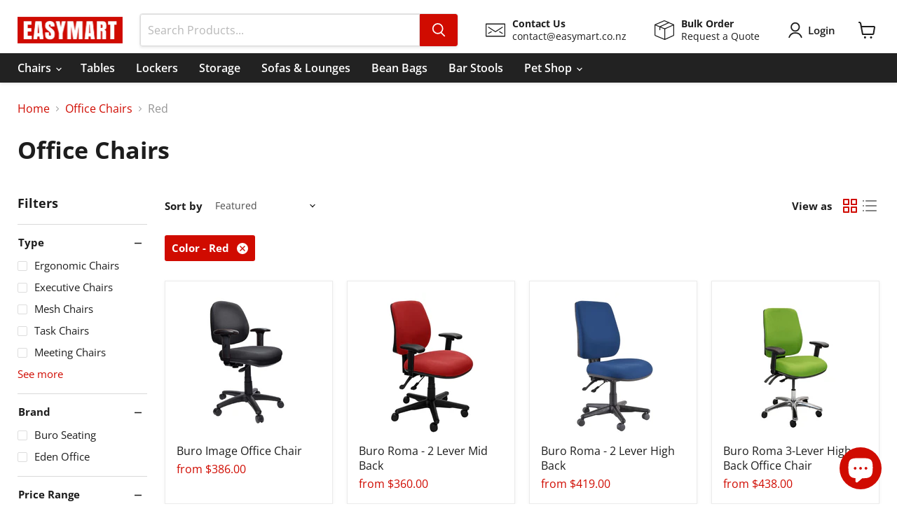

--- FILE ---
content_type: text/html; charset=utf-8
request_url: https://easymart.co.nz/collections/office-chairs/color_red
body_size: 58694
content:
<!doctype html>
<html class="no-js no-touch" lang="en">
  <head>
  <script>
    window.Store = window.Store || {};
    window.Store.id = 52937490582;
  </script>
    <meta charset="utf-8">
    <meta http-equiv="x-ua-compatible" content="IE=edge">

    <link rel="preconnect" href="https://cdn.shopify.com">
    <link rel="preconnect" href="https://fonts.shopifycdn.com">
    <link rel="preconnect" href="https://v.shopify.com">
    <link rel="preconnect" href="https://cdn.shopifycloud.com">
    
    <title>Best Ergonomic Office Chairs for Sale - EasyMart NZ
        
        
        
 — Tagged &quot;Color: Red&quot;

    </title>

    
      <meta name="description" content="Find the perfect office chair for your workspace at EasyMart. Explore our wide range of executive and ergonomic office chairs in NZ.">
    

    
  <link rel="shortcut icon" href="//easymart.co.nz/cdn/shop/files/favicon_256x256_f2d43126-371d-4726-a246-c8854e19fd4f_32x32.jpg?v=1626933417" type="image/png">


    
      <meta name="robots" content="noindex" />
      <link rel="canonical" href="https://easymart.co.nz/collections/office-chairs" />
    

    <meta name="viewport" content="width=device-width">

    
    















<meta property="og:site_name" content="Easymart NZ">
<meta property="og:url" content="https://easymart.co.nz/collections/office-chairs/color_red">
<meta property="og:title" content="Best Ergonomic Office Chairs for Sale - EasyMart NZ">
<meta property="og:type" content="website">
<meta property="og:description" content="Find the perfect office chair for your workspace at EasyMart. Explore our wide range of executive and ergonomic office chairs in NZ.">




    
    
    

    
    
    <meta
      property="og:image"
      content="https://easymart.co.nz/cdn/shop/files/EasyMart_Logo_Hi_Res_1204x630.png?v=1614338957"
    />
    <meta
      property="og:image:secure_url"
      content="https://easymart.co.nz/cdn/shop/files/EasyMart_Logo_Hi_Res_1204x630.png?v=1614338957"
    />
    <meta property="og:image:width" content="1204" />
    <meta property="og:image:height" content="630" />
    
    
    <meta property="og:image:alt" content="EasyMart New Zealand" />
  









  <meta name="twitter:site" content="@easymart_nz">








<meta name="twitter:title" content="Best Ergonomic Office Chairs for Sale - EasyMart NZ">
<meta name="twitter:description" content="Find the perfect office chair for your workspace at EasyMart. Explore our wide range of executive and ergonomic office chairs in NZ.">


    
    
    
      
      
      <meta name="twitter:card" content="summary_large_image">
    
    
    <meta
      property="twitter:image"
      content="https://easymart.co.nz/cdn/shop/files/EasyMart_Logo_Hi_Res_1200x600_crop_center.png?v=1614338957"
    />
    <meta property="twitter:image:width" content="1200" />
    <meta property="twitter:image:height" content="600" />
    
    
    <meta property="twitter:image:alt" content="EasyMart New Zealand" />
  



    <link rel="preload" href="//easymart.co.nz/cdn/fonts/open_sans/opensans_n6.15aeff3c913c3fe570c19cdfeed14ce10d09fb08.woff2" as="font" crossorigin="anonymous">
    <link rel="preload" as="style" href="//easymart.co.nz/cdn/shop/t/51/assets/theme.css?v=139703964749265418691753786490">

    <script>window.performance && window.performance.mark && window.performance.mark('shopify.content_for_header.start');</script><meta name="google-site-verification" content="9mK6eUEEv_vJP_SO36kS1jex-ie55oLTu3jB0pXRLVE">
<meta name="google-site-verification" content="9mK6eUEEv_vJP_SO36kS1jex-ie55oLTu3jB0pXRLVE">
<meta name="facebook-domain-verification" content="xu81ir0tqfejbvwzz36fdn7jcrzvz7">
<meta id="shopify-digital-wallet" name="shopify-digital-wallet" content="/52937490582/digital_wallets/dialog">
<meta name="shopify-checkout-api-token" content="1825d9431c8315586df5479f7d3c21f5">
<meta id="in-context-paypal-metadata" data-shop-id="52937490582" data-venmo-supported="false" data-environment="production" data-locale="en_US" data-paypal-v4="true" data-currency="NZD">
<link rel="alternate" type="application/atom+xml" title="Feed" href="/collections/office-chairs/color_red.atom" />
<link rel="alternate" type="application/json+oembed" href="https://easymart.co.nz/collections/office-chairs/color_red.oembed">
<script async="async" src="/checkouts/internal/preloads.js?locale=en-NZ"></script>
<link rel="preconnect" href="https://shop.app" crossorigin="anonymous">
<script async="async" src="https://shop.app/checkouts/internal/preloads.js?locale=en-NZ&shop_id=52937490582" crossorigin="anonymous"></script>
<script id="apple-pay-shop-capabilities" type="application/json">{"shopId":52937490582,"countryCode":"AU","currencyCode":"NZD","merchantCapabilities":["supports3DS"],"merchantId":"gid:\/\/shopify\/Shop\/52937490582","merchantName":"Easymart NZ","requiredBillingContactFields":["postalAddress","email","phone"],"requiredShippingContactFields":["postalAddress","email","phone"],"shippingType":"shipping","supportedNetworks":["visa","masterCard","amex","jcb"],"total":{"type":"pending","label":"Easymart NZ","amount":"1.00"},"shopifyPaymentsEnabled":true,"supportsSubscriptions":true}</script>
<script id="shopify-features" type="application/json">{"accessToken":"1825d9431c8315586df5479f7d3c21f5","betas":["rich-media-storefront-analytics"],"domain":"easymart.co.nz","predictiveSearch":true,"shopId":52937490582,"locale":"en"}</script>
<script>var Shopify = Shopify || {};
Shopify.shop = "easymart-nz.myshopify.com";
Shopify.locale = "en";
Shopify.currency = {"active":"NZD","rate":"1.0"};
Shopify.country = "NZ";
Shopify.theme = {"name":"Empire","id":132320657558,"schema_name":"Empire","schema_version":"9.1.1","theme_store_id":838,"role":"main"};
Shopify.theme.handle = "null";
Shopify.theme.style = {"id":null,"handle":null};
Shopify.cdnHost = "easymart.co.nz/cdn";
Shopify.routes = Shopify.routes || {};
Shopify.routes.root = "/";</script>
<script type="module">!function(o){(o.Shopify=o.Shopify||{}).modules=!0}(window);</script>
<script>!function(o){function n(){var o=[];function n(){o.push(Array.prototype.slice.apply(arguments))}return n.q=o,n}var t=o.Shopify=o.Shopify||{};t.loadFeatures=n(),t.autoloadFeatures=n()}(window);</script>
<script>
  window.ShopifyPay = window.ShopifyPay || {};
  window.ShopifyPay.apiHost = "shop.app\/pay";
  window.ShopifyPay.redirectState = null;
</script>
<script id="shop-js-analytics" type="application/json">{"pageType":"collection"}</script>
<script defer="defer" async type="module" src="//easymart.co.nz/cdn/shopifycloud/shop-js/modules/v2/client.init-shop-cart-sync_BdyHc3Nr.en.esm.js"></script>
<script defer="defer" async type="module" src="//easymart.co.nz/cdn/shopifycloud/shop-js/modules/v2/chunk.common_Daul8nwZ.esm.js"></script>
<script type="module">
  await import("//easymart.co.nz/cdn/shopifycloud/shop-js/modules/v2/client.init-shop-cart-sync_BdyHc3Nr.en.esm.js");
await import("//easymart.co.nz/cdn/shopifycloud/shop-js/modules/v2/chunk.common_Daul8nwZ.esm.js");

  window.Shopify.SignInWithShop?.initShopCartSync?.({"fedCMEnabled":true,"windoidEnabled":true});

</script>
<script>
  window.Shopify = window.Shopify || {};
  if (!window.Shopify.featureAssets) window.Shopify.featureAssets = {};
  window.Shopify.featureAssets['shop-js'] = {"shop-cart-sync":["modules/v2/client.shop-cart-sync_QYOiDySF.en.esm.js","modules/v2/chunk.common_Daul8nwZ.esm.js"],"init-fed-cm":["modules/v2/client.init-fed-cm_DchLp9rc.en.esm.js","modules/v2/chunk.common_Daul8nwZ.esm.js"],"shop-button":["modules/v2/client.shop-button_OV7bAJc5.en.esm.js","modules/v2/chunk.common_Daul8nwZ.esm.js"],"init-windoid":["modules/v2/client.init-windoid_DwxFKQ8e.en.esm.js","modules/v2/chunk.common_Daul8nwZ.esm.js"],"shop-cash-offers":["modules/v2/client.shop-cash-offers_DWtL6Bq3.en.esm.js","modules/v2/chunk.common_Daul8nwZ.esm.js","modules/v2/chunk.modal_CQq8HTM6.esm.js"],"shop-toast-manager":["modules/v2/client.shop-toast-manager_CX9r1SjA.en.esm.js","modules/v2/chunk.common_Daul8nwZ.esm.js"],"init-shop-email-lookup-coordinator":["modules/v2/client.init-shop-email-lookup-coordinator_UhKnw74l.en.esm.js","modules/v2/chunk.common_Daul8nwZ.esm.js"],"pay-button":["modules/v2/client.pay-button_DzxNnLDY.en.esm.js","modules/v2/chunk.common_Daul8nwZ.esm.js"],"avatar":["modules/v2/client.avatar_BTnouDA3.en.esm.js"],"init-shop-cart-sync":["modules/v2/client.init-shop-cart-sync_BdyHc3Nr.en.esm.js","modules/v2/chunk.common_Daul8nwZ.esm.js"],"shop-login-button":["modules/v2/client.shop-login-button_D8B466_1.en.esm.js","modules/v2/chunk.common_Daul8nwZ.esm.js","modules/v2/chunk.modal_CQq8HTM6.esm.js"],"init-customer-accounts-sign-up":["modules/v2/client.init-customer-accounts-sign-up_C8fpPm4i.en.esm.js","modules/v2/client.shop-login-button_D8B466_1.en.esm.js","modules/v2/chunk.common_Daul8nwZ.esm.js","modules/v2/chunk.modal_CQq8HTM6.esm.js"],"init-shop-for-new-customer-accounts":["modules/v2/client.init-shop-for-new-customer-accounts_CVTO0Ztu.en.esm.js","modules/v2/client.shop-login-button_D8B466_1.en.esm.js","modules/v2/chunk.common_Daul8nwZ.esm.js","modules/v2/chunk.modal_CQq8HTM6.esm.js"],"init-customer-accounts":["modules/v2/client.init-customer-accounts_dRgKMfrE.en.esm.js","modules/v2/client.shop-login-button_D8B466_1.en.esm.js","modules/v2/chunk.common_Daul8nwZ.esm.js","modules/v2/chunk.modal_CQq8HTM6.esm.js"],"shop-follow-button":["modules/v2/client.shop-follow-button_CkZpjEct.en.esm.js","modules/v2/chunk.common_Daul8nwZ.esm.js","modules/v2/chunk.modal_CQq8HTM6.esm.js"],"lead-capture":["modules/v2/client.lead-capture_BntHBhfp.en.esm.js","modules/v2/chunk.common_Daul8nwZ.esm.js","modules/v2/chunk.modal_CQq8HTM6.esm.js"],"checkout-modal":["modules/v2/client.checkout-modal_CfxcYbTm.en.esm.js","modules/v2/chunk.common_Daul8nwZ.esm.js","modules/v2/chunk.modal_CQq8HTM6.esm.js"],"shop-login":["modules/v2/client.shop-login_Da4GZ2H6.en.esm.js","modules/v2/chunk.common_Daul8nwZ.esm.js","modules/v2/chunk.modal_CQq8HTM6.esm.js"],"payment-terms":["modules/v2/client.payment-terms_MV4M3zvL.en.esm.js","modules/v2/chunk.common_Daul8nwZ.esm.js","modules/v2/chunk.modal_CQq8HTM6.esm.js"]};
</script>
<script id="__st">var __st={"a":52937490582,"offset":46800,"reqid":"0b859feb-b0e9-4306-bdc4-9aa8f686da81-1769019142","pageurl":"easymart.co.nz\/collections\/office-chairs\/color_red","u":"0b8c3a3db25f","p":"collection","rtyp":"collection","rid":264140619926};</script>
<script>window.ShopifyPaypalV4VisibilityTracking = true;</script>
<script id="captcha-bootstrap">!function(){'use strict';const t='contact',e='account',n='new_comment',o=[[t,t],['blogs',n],['comments',n],[t,'customer']],c=[[e,'customer_login'],[e,'guest_login'],[e,'recover_customer_password'],[e,'create_customer']],r=t=>t.map((([t,e])=>`form[action*='/${t}']:not([data-nocaptcha='true']) input[name='form_type'][value='${e}']`)).join(','),a=t=>()=>t?[...document.querySelectorAll(t)].map((t=>t.form)):[];function s(){const t=[...o],e=r(t);return a(e)}const i='password',u='form_key',d=['recaptcha-v3-token','g-recaptcha-response','h-captcha-response',i],f=()=>{try{return window.sessionStorage}catch{return}},m='__shopify_v',_=t=>t.elements[u];function p(t,e,n=!1){try{const o=window.sessionStorage,c=JSON.parse(o.getItem(e)),{data:r}=function(t){const{data:e,action:n}=t;return t[m]||n?{data:e,action:n}:{data:t,action:n}}(c);for(const[e,n]of Object.entries(r))t.elements[e]&&(t.elements[e].value=n);n&&o.removeItem(e)}catch(o){console.error('form repopulation failed',{error:o})}}const l='form_type',E='cptcha';function T(t){t.dataset[E]=!0}const w=window,h=w.document,L='Shopify',v='ce_forms',y='captcha';let A=!1;((t,e)=>{const n=(g='f06e6c50-85a8-45c8-87d0-21a2b65856fe',I='https://cdn.shopify.com/shopifycloud/storefront-forms-hcaptcha/ce_storefront_forms_captcha_hcaptcha.v1.5.2.iife.js',D={infoText:'Protected by hCaptcha',privacyText:'Privacy',termsText:'Terms'},(t,e,n)=>{const o=w[L][v],c=o.bindForm;if(c)return c(t,g,e,D).then(n);var r;o.q.push([[t,g,e,D],n]),r=I,A||(h.body.append(Object.assign(h.createElement('script'),{id:'captcha-provider',async:!0,src:r})),A=!0)});var g,I,D;w[L]=w[L]||{},w[L][v]=w[L][v]||{},w[L][v].q=[],w[L][y]=w[L][y]||{},w[L][y].protect=function(t,e){n(t,void 0,e),T(t)},Object.freeze(w[L][y]),function(t,e,n,w,h,L){const[v,y,A,g]=function(t,e,n){const i=e?o:[],u=t?c:[],d=[...i,...u],f=r(d),m=r(i),_=r(d.filter((([t,e])=>n.includes(e))));return[a(f),a(m),a(_),s()]}(w,h,L),I=t=>{const e=t.target;return e instanceof HTMLFormElement?e:e&&e.form},D=t=>v().includes(t);t.addEventListener('submit',(t=>{const e=I(t);if(!e)return;const n=D(e)&&!e.dataset.hcaptchaBound&&!e.dataset.recaptchaBound,o=_(e),c=g().includes(e)&&(!o||!o.value);(n||c)&&t.preventDefault(),c&&!n&&(function(t){try{if(!f())return;!function(t){const e=f();if(!e)return;const n=_(t);if(!n)return;const o=n.value;o&&e.removeItem(o)}(t);const e=Array.from(Array(32),(()=>Math.random().toString(36)[2])).join('');!function(t,e){_(t)||t.append(Object.assign(document.createElement('input'),{type:'hidden',name:u})),t.elements[u].value=e}(t,e),function(t,e){const n=f();if(!n)return;const o=[...t.querySelectorAll(`input[type='${i}']`)].map((({name:t})=>t)),c=[...d,...o],r={};for(const[a,s]of new FormData(t).entries())c.includes(a)||(r[a]=s);n.setItem(e,JSON.stringify({[m]:1,action:t.action,data:r}))}(t,e)}catch(e){console.error('failed to persist form',e)}}(e),e.submit())}));const S=(t,e)=>{t&&!t.dataset[E]&&(n(t,e.some((e=>e===t))),T(t))};for(const o of['focusin','change'])t.addEventListener(o,(t=>{const e=I(t);D(e)&&S(e,y())}));const B=e.get('form_key'),M=e.get(l),P=B&&M;t.addEventListener('DOMContentLoaded',(()=>{const t=y();if(P)for(const e of t)e.elements[l].value===M&&p(e,B);[...new Set([...A(),...v().filter((t=>'true'===t.dataset.shopifyCaptcha))])].forEach((e=>S(e,t)))}))}(h,new URLSearchParams(w.location.search),n,t,e,['guest_login'])})(!0,!0)}();</script>
<script integrity="sha256-4kQ18oKyAcykRKYeNunJcIwy7WH5gtpwJnB7kiuLZ1E=" data-source-attribution="shopify.loadfeatures" defer="defer" src="//easymart.co.nz/cdn/shopifycloud/storefront/assets/storefront/load_feature-a0a9edcb.js" crossorigin="anonymous"></script>
<script crossorigin="anonymous" defer="defer" src="//easymart.co.nz/cdn/shopifycloud/storefront/assets/shopify_pay/storefront-65b4c6d7.js?v=20250812"></script>
<script data-source-attribution="shopify.dynamic_checkout.dynamic.init">var Shopify=Shopify||{};Shopify.PaymentButton=Shopify.PaymentButton||{isStorefrontPortableWallets:!0,init:function(){window.Shopify.PaymentButton.init=function(){};var t=document.createElement("script");t.src="https://easymart.co.nz/cdn/shopifycloud/portable-wallets/latest/portable-wallets.en.js",t.type="module",document.head.appendChild(t)}};
</script>
<script data-source-attribution="shopify.dynamic_checkout.buyer_consent">
  function portableWalletsHideBuyerConsent(e){var t=document.getElementById("shopify-buyer-consent"),n=document.getElementById("shopify-subscription-policy-button");t&&n&&(t.classList.add("hidden"),t.setAttribute("aria-hidden","true"),n.removeEventListener("click",e))}function portableWalletsShowBuyerConsent(e){var t=document.getElementById("shopify-buyer-consent"),n=document.getElementById("shopify-subscription-policy-button");t&&n&&(t.classList.remove("hidden"),t.removeAttribute("aria-hidden"),n.addEventListener("click",e))}window.Shopify?.PaymentButton&&(window.Shopify.PaymentButton.hideBuyerConsent=portableWalletsHideBuyerConsent,window.Shopify.PaymentButton.showBuyerConsent=portableWalletsShowBuyerConsent);
</script>
<script data-source-attribution="shopify.dynamic_checkout.cart.bootstrap">document.addEventListener("DOMContentLoaded",(function(){function t(){return document.querySelector("shopify-accelerated-checkout-cart, shopify-accelerated-checkout")}if(t())Shopify.PaymentButton.init();else{new MutationObserver((function(e,n){t()&&(Shopify.PaymentButton.init(),n.disconnect())})).observe(document.body,{childList:!0,subtree:!0})}}));
</script>
<link id="shopify-accelerated-checkout-styles" rel="stylesheet" media="screen" href="https://easymart.co.nz/cdn/shopifycloud/portable-wallets/latest/accelerated-checkout-backwards-compat.css" crossorigin="anonymous">
<style id="shopify-accelerated-checkout-cart">
        #shopify-buyer-consent {
  margin-top: 1em;
  display: inline-block;
  width: 100%;
}

#shopify-buyer-consent.hidden {
  display: none;
}

#shopify-subscription-policy-button {
  background: none;
  border: none;
  padding: 0;
  text-decoration: underline;
  font-size: inherit;
  cursor: pointer;
}

#shopify-subscription-policy-button::before {
  box-shadow: none;
}

      </style>

<script>window.performance && window.performance.mark && window.performance.mark('shopify.content_for_header.end');</script>

    <link href="//easymart.co.nz/cdn/shop/t/51/assets/theme.css?v=139703964749265418691753786490" rel="stylesheet" type="text/css" media="all" />
    <link href="//easymart.co.nz/cdn/shop/t/51/assets/custom.css?v=10364743157701784561753786489" rel="stylesheet" type="text/css" media="all" />
    
    <script>
      window.Theme = window.Theme || {};
      window.Theme.version = '9.1.1';
      window.Theme.name = 'Empire';
      window.Theme.routes = {
        "root_url": "/",
        "account_url": "/account",
        "account_login_url": "/account/login",
        "account_logout_url": "/account/logout",
        "account_register_url": "/account/register",
        "account_addresses_url": "/account/addresses",
        "collections_url": "/collections",
        "all_products_collection_url": "/collections/all",
        "search_url": "/search",
        "predictive_search_url": "/search/suggest",
        "cart_url": "/cart",
        "cart_add_url": "/cart/add",
        "cart_change_url": "/cart/change",
        "cart_clear_url": "/cart/clear",
        "product_recommendations_url": "/recommendations/products",
      };
    </script>
    
      
      

      
  <!-- BEGIN app block: shopify://apps/judge-me-reviews/blocks/judgeme_core/61ccd3b1-a9f2-4160-9fe9-4fec8413e5d8 --><!-- Start of Judge.me Core -->






<link rel="dns-prefetch" href="https://cdnwidget.judge.me">
<link rel="dns-prefetch" href="https://cdn.judge.me">
<link rel="dns-prefetch" href="https://cdn1.judge.me">
<link rel="dns-prefetch" href="https://api.judge.me">

<script data-cfasync='false' class='jdgm-settings-script'>window.jdgmSettings={"pagination":5,"disable_web_reviews":false,"badge_no_review_text":"No reviews","badge_n_reviews_text":"{{ n }} review/reviews","badge_star_color":"#eedc43","hide_badge_preview_if_no_reviews":true,"badge_hide_text":false,"enforce_center_preview_badge":false,"widget_title":"Customer Reviews","widget_open_form_text":"Write a review","widget_close_form_text":"Cancel review","widget_refresh_page_text":"Refresh page","widget_summary_text":"Based on {{ number_of_reviews }} review/reviews","widget_no_review_text":"Be the first to write a review","widget_name_field_text":"Display name","widget_verified_name_field_text":"Verified Name (public)","widget_name_placeholder_text":"Display name","widget_required_field_error_text":"This field is required.","widget_email_field_text":"Email address","widget_verified_email_field_text":"Verified Email (private, can not be edited)","widget_email_placeholder_text":"Your email address","widget_email_field_error_text":"Please enter a valid email address.","widget_rating_field_text":"Rating","widget_review_title_field_text":"Review Title","widget_review_title_placeholder_text":"Give your review a title","widget_review_body_field_text":"Review content","widget_review_body_placeholder_text":"Start writing here...","widget_pictures_field_text":"Picture/Video (optional)","widget_submit_review_text":"Submit Review","widget_submit_verified_review_text":"Submit Verified Review","widget_submit_success_msg_with_auto_publish":"Thank you! Please refresh the page in a few moments to see your review. You can remove or edit your review by logging into \u003ca href='https://judge.me/login' target='_blank' rel='nofollow noopener'\u003eJudge.me\u003c/a\u003e","widget_submit_success_msg_no_auto_publish":"Thank you! Your review will be published as soon as it is approved by the shop admin. You can remove or edit your review by logging into \u003ca href='https://judge.me/login' target='_blank' rel='nofollow noopener'\u003eJudge.me\u003c/a\u003e","widget_show_default_reviews_out_of_total_text":"Showing {{ n_reviews_shown }} out of {{ n_reviews }} reviews.","widget_show_all_link_text":"Show all","widget_show_less_link_text":"Show less","widget_author_said_text":"{{ reviewer_name }} said:","widget_days_text":"{{ n }} days ago","widget_weeks_text":"{{ n }} week/weeks ago","widget_months_text":"{{ n }} month/months ago","widget_years_text":"{{ n }} year/years ago","widget_yesterday_text":"Yesterday","widget_today_text":"Today","widget_replied_text":"\u003e\u003e {{ shop_name }} replied:","widget_read_more_text":"Read more","widget_reviewer_name_as_initial":"","widget_rating_filter_color":"#fbcd0a","widget_rating_filter_see_all_text":"See all reviews","widget_sorting_most_recent_text":"Most Recent","widget_sorting_highest_rating_text":"Highest Rating","widget_sorting_lowest_rating_text":"Lowest Rating","widget_sorting_with_pictures_text":"Only Pictures","widget_sorting_most_helpful_text":"Most Helpful","widget_open_question_form_text":"Ask a question","widget_reviews_subtab_text":"Reviews","widget_questions_subtab_text":"Questions","widget_question_label_text":"Question","widget_answer_label_text":"Answer","widget_question_placeholder_text":"Write your question here","widget_submit_question_text":"Submit Question","widget_question_submit_success_text":"Thank you for your question! We will notify you once it gets answered.","widget_star_color":"#eedc43","verified_badge_text":"Verified","verified_badge_bg_color":"","verified_badge_text_color":"","verified_badge_placement":"left-of-reviewer-name","widget_review_max_height":"","widget_hide_border":false,"widget_social_share":false,"widget_thumb":false,"widget_review_location_show":false,"widget_location_format":"","all_reviews_include_out_of_store_products":true,"all_reviews_out_of_store_text":"(out of store)","all_reviews_pagination":100,"all_reviews_product_name_prefix_text":"about","enable_review_pictures":true,"enable_question_anwser":false,"widget_theme":"default","review_date_format":"mm/dd/yyyy","default_sort_method":"most-recent","widget_product_reviews_subtab_text":"Product Reviews","widget_shop_reviews_subtab_text":"Shop Reviews","widget_other_products_reviews_text":"Reviews for other products","widget_store_reviews_subtab_text":"Store reviews","widget_no_store_reviews_text":"This store hasn't received any reviews yet","widget_web_restriction_product_reviews_text":"This product hasn't received any reviews yet","widget_no_items_text":"No items found","widget_show_more_text":"Show more","widget_write_a_store_review_text":"Write a Store Review","widget_other_languages_heading":"Reviews in Other Languages","widget_translate_review_text":"Translate review to {{ language }}","widget_translating_review_text":"Translating...","widget_show_original_translation_text":"Show original ({{ language }})","widget_translate_review_failed_text":"Review couldn't be translated.","widget_translate_review_retry_text":"Retry","widget_translate_review_try_again_later_text":"Try again later","show_product_url_for_grouped_product":false,"widget_sorting_pictures_first_text":"Pictures First","show_pictures_on_all_rev_page_mobile":false,"show_pictures_on_all_rev_page_desktop":false,"floating_tab_hide_mobile_install_preference":false,"floating_tab_button_name":"★ Reviews","floating_tab_title":"Let customers speak for us","floating_tab_button_color":"","floating_tab_button_background_color":"","floating_tab_url":"","floating_tab_url_enabled":false,"floating_tab_tab_style":"text","all_reviews_text_badge_text":"Customers rate us {{ shop.metafields.judgeme.all_reviews_rating | round: 1 }}/5 based on {{ shop.metafields.judgeme.all_reviews_count }} reviews.","all_reviews_text_badge_text_branded_style":"{{ shop.metafields.judgeme.all_reviews_rating | round: 1 }} out of 5 stars based on {{ shop.metafields.judgeme.all_reviews_count }} reviews","is_all_reviews_text_badge_a_link":false,"show_stars_for_all_reviews_text_badge":false,"all_reviews_text_badge_url":"","all_reviews_text_style":"text","all_reviews_text_color_style":"judgeme_brand_color","all_reviews_text_color":"#108474","all_reviews_text_show_jm_brand":true,"featured_carousel_show_header":true,"featured_carousel_title":"Let customers speak for us","testimonials_carousel_title":"Customers are saying","videos_carousel_title":"Real customer stories","cards_carousel_title":"Customers are saying","featured_carousel_count_text":"from {{ n }} reviews","featured_carousel_add_link_to_all_reviews_page":false,"featured_carousel_url":"","featured_carousel_show_images":true,"featured_carousel_autoslide_interval":5,"featured_carousel_arrows_on_the_sides":false,"featured_carousel_height":250,"featured_carousel_width":80,"featured_carousel_image_size":0,"featured_carousel_image_height":250,"featured_carousel_arrow_color":"#eeeeee","verified_count_badge_style":"vintage","verified_count_badge_orientation":"horizontal","verified_count_badge_color_style":"judgeme_brand_color","verified_count_badge_color":"#108474","is_verified_count_badge_a_link":false,"verified_count_badge_url":"","verified_count_badge_show_jm_brand":true,"widget_rating_preset_default":5,"widget_first_sub_tab":"product-reviews","widget_show_histogram":true,"widget_histogram_use_custom_color":false,"widget_pagination_use_custom_color":false,"widget_star_use_custom_color":false,"widget_verified_badge_use_custom_color":false,"widget_write_review_use_custom_color":false,"picture_reminder_submit_button":"Upload Pictures","enable_review_videos":false,"mute_video_by_default":false,"widget_sorting_videos_first_text":"Videos First","widget_review_pending_text":"Pending","featured_carousel_items_for_large_screen":3,"social_share_options_order":"Facebook,Twitter","remove_microdata_snippet":true,"disable_json_ld":false,"enable_json_ld_products":false,"preview_badge_show_question_text":false,"preview_badge_no_question_text":"No questions","preview_badge_n_question_text":"{{ number_of_questions }} question/questions","qa_badge_show_icon":false,"qa_badge_position":"same-row","remove_judgeme_branding":false,"widget_add_search_bar":false,"widget_search_bar_placeholder":"Search","widget_sorting_verified_only_text":"Verified only","featured_carousel_theme":"default","featured_carousel_show_rating":true,"featured_carousel_show_title":true,"featured_carousel_show_body":true,"featured_carousel_show_date":false,"featured_carousel_show_reviewer":true,"featured_carousel_show_product":false,"featured_carousel_header_background_color":"#108474","featured_carousel_header_text_color":"#ffffff","featured_carousel_name_product_separator":"reviewed","featured_carousel_full_star_background":"#108474","featured_carousel_empty_star_background":"#dadada","featured_carousel_vertical_theme_background":"#f9fafb","featured_carousel_verified_badge_enable":false,"featured_carousel_verified_badge_color":"#108474","featured_carousel_border_style":"round","featured_carousel_review_line_length_limit":3,"featured_carousel_more_reviews_button_text":"Read more reviews","featured_carousel_view_product_button_text":"View product","all_reviews_page_load_reviews_on":"scroll","all_reviews_page_load_more_text":"Load More Reviews","disable_fb_tab_reviews":false,"enable_ajax_cdn_cache":false,"widget_public_name_text":"displayed publicly like","default_reviewer_name":"John Smith","default_reviewer_name_has_non_latin":true,"widget_reviewer_anonymous":"Anonymous","medals_widget_title":"Judge.me Review Medals","medals_widget_background_color":"#f9fafb","medals_widget_position":"footer_all_pages","medals_widget_border_color":"#f9fafb","medals_widget_verified_text_position":"left","medals_widget_use_monochromatic_version":false,"medals_widget_elements_color":"#108474","show_reviewer_avatar":true,"widget_invalid_yt_video_url_error_text":"Not a YouTube video URL","widget_max_length_field_error_text":"Please enter no more than {0} characters.","widget_show_country_flag":false,"widget_show_collected_via_shop_app":true,"widget_verified_by_shop_badge_style":"light","widget_verified_by_shop_text":"Verified by Shop","widget_show_photo_gallery":false,"widget_load_with_code_splitting":true,"widget_ugc_install_preference":false,"widget_ugc_title":"Made by us, Shared by you","widget_ugc_subtitle":"Tag us to see your picture featured in our page","widget_ugc_arrows_color":"#ffffff","widget_ugc_primary_button_text":"Buy Now","widget_ugc_primary_button_background_color":"#108474","widget_ugc_primary_button_text_color":"#ffffff","widget_ugc_primary_button_border_width":"0","widget_ugc_primary_button_border_style":"none","widget_ugc_primary_button_border_color":"#108474","widget_ugc_primary_button_border_radius":"25","widget_ugc_secondary_button_text":"Load More","widget_ugc_secondary_button_background_color":"#ffffff","widget_ugc_secondary_button_text_color":"#108474","widget_ugc_secondary_button_border_width":"2","widget_ugc_secondary_button_border_style":"solid","widget_ugc_secondary_button_border_color":"#108474","widget_ugc_secondary_button_border_radius":"25","widget_ugc_reviews_button_text":"View Reviews","widget_ugc_reviews_button_background_color":"#ffffff","widget_ugc_reviews_button_text_color":"#108474","widget_ugc_reviews_button_border_width":"2","widget_ugc_reviews_button_border_style":"solid","widget_ugc_reviews_button_border_color":"#108474","widget_ugc_reviews_button_border_radius":"25","widget_ugc_reviews_button_link_to":"judgeme-reviews-page","widget_ugc_show_post_date":true,"widget_ugc_max_width":"800","widget_rating_metafield_value_type":true,"widget_primary_color":"#108474","widget_enable_secondary_color":false,"widget_secondary_color":"#edf5f5","widget_summary_average_rating_text":"{{ average_rating }} out of 5","widget_media_grid_title":"Customer photos \u0026 videos","widget_media_grid_see_more_text":"See more","widget_round_style":false,"widget_show_product_medals":true,"widget_verified_by_judgeme_text":"Verified by Judge.me","widget_show_store_medals":true,"widget_verified_by_judgeme_text_in_store_medals":"Verified by Judge.me","widget_media_field_exceed_quantity_message":"Sorry, we can only accept {{ max_media }} for one review.","widget_media_field_exceed_limit_message":"{{ file_name }} is too large, please select a {{ media_type }} less than {{ size_limit }}MB.","widget_review_submitted_text":"Review Submitted!","widget_question_submitted_text":"Question Submitted!","widget_close_form_text_question":"Cancel","widget_write_your_answer_here_text":"Write your answer here","widget_enabled_branded_link":true,"widget_show_collected_by_judgeme":false,"widget_reviewer_name_color":"","widget_write_review_text_color":"","widget_write_review_bg_color":"","widget_collected_by_judgeme_text":"collected by Judge.me","widget_pagination_type":"standard","widget_load_more_text":"Load More","widget_load_more_color":"#108474","widget_full_review_text":"Full Review","widget_read_more_reviews_text":"Read More Reviews","widget_read_questions_text":"Read Questions","widget_questions_and_answers_text":"Questions \u0026 Answers","widget_verified_by_text":"Verified by","widget_verified_text":"Verified","widget_number_of_reviews_text":"{{ number_of_reviews }} reviews","widget_back_button_text":"Back","widget_next_button_text":"Next","widget_custom_forms_filter_button":"Filters","custom_forms_style":"vertical","widget_show_review_information":false,"how_reviews_are_collected":"How reviews are collected?","widget_show_review_keywords":false,"widget_gdpr_statement":"How we use your data: We'll only contact you about the review you left, and only if necessary. By submitting your review, you agree to Judge.me's \u003ca href='https://judge.me/terms' target='_blank' rel='nofollow noopener'\u003eterms\u003c/a\u003e, \u003ca href='https://judge.me/privacy' target='_blank' rel='nofollow noopener'\u003eprivacy\u003c/a\u003e and \u003ca href='https://judge.me/content-policy' target='_blank' rel='nofollow noopener'\u003econtent\u003c/a\u003e policies.","widget_multilingual_sorting_enabled":false,"widget_translate_review_content_enabled":false,"widget_translate_review_content_method":"manual","popup_widget_review_selection":"automatically_with_pictures","popup_widget_round_border_style":true,"popup_widget_show_title":true,"popup_widget_show_body":true,"popup_widget_show_reviewer":false,"popup_widget_show_product":true,"popup_widget_show_pictures":true,"popup_widget_use_review_picture":true,"popup_widget_show_on_home_page":true,"popup_widget_show_on_product_page":true,"popup_widget_show_on_collection_page":true,"popup_widget_show_on_cart_page":true,"popup_widget_position":"bottom_left","popup_widget_first_review_delay":5,"popup_widget_duration":5,"popup_widget_interval":5,"popup_widget_review_count":5,"popup_widget_hide_on_mobile":true,"review_snippet_widget_round_border_style":true,"review_snippet_widget_card_color":"#FFFFFF","review_snippet_widget_slider_arrows_background_color":"#FFFFFF","review_snippet_widget_slider_arrows_color":"#000000","review_snippet_widget_star_color":"#108474","show_product_variant":false,"all_reviews_product_variant_label_text":"Variant: ","widget_show_verified_branding":false,"widget_ai_summary_title":"Customers say","widget_ai_summary_disclaimer":"AI-powered review summary based on recent customer reviews","widget_show_ai_summary":false,"widget_show_ai_summary_bg":false,"widget_show_review_title_input":true,"redirect_reviewers_invited_via_email":"review_widget","request_store_review_after_product_review":false,"request_review_other_products_in_order":false,"review_form_color_scheme":"default","review_form_corner_style":"square","review_form_star_color":{},"review_form_text_color":"#333333","review_form_background_color":"#ffffff","review_form_field_background_color":"#fafafa","review_form_button_color":{},"review_form_button_text_color":"#ffffff","review_form_modal_overlay_color":"#000000","review_content_screen_title_text":"How would you rate this product?","review_content_introduction_text":"We would love it if you would share a bit about your experience.","store_review_form_title_text":"How would you rate this store?","store_review_form_introduction_text":"We would love it if you would share a bit about your experience.","show_review_guidance_text":true,"one_star_review_guidance_text":"Poor","five_star_review_guidance_text":"Great","customer_information_screen_title_text":"About you","customer_information_introduction_text":"Please tell us more about you.","custom_questions_screen_title_text":"Your experience in more detail","custom_questions_introduction_text":"Here are a few questions to help us understand more about your experience.","review_submitted_screen_title_text":"Thanks for your review!","review_submitted_screen_thank_you_text":"We are processing it and it will appear on the store soon.","review_submitted_screen_email_verification_text":"Please confirm your email by clicking the link we just sent you. This helps us keep reviews authentic.","review_submitted_request_store_review_text":"Would you like to share your experience of shopping with us?","review_submitted_review_other_products_text":"Would you like to review these products?","store_review_screen_title_text":"Would you like to share your experience of shopping with us?","store_review_introduction_text":"We value your feedback and use it to improve. Please share any thoughts or suggestions you have.","reviewer_media_screen_title_picture_text":"Share a picture","reviewer_media_introduction_picture_text":"Upload a photo to support your review.","reviewer_media_screen_title_video_text":"Share a video","reviewer_media_introduction_video_text":"Upload a video to support your review.","reviewer_media_screen_title_picture_or_video_text":"Share a picture or video","reviewer_media_introduction_picture_or_video_text":"Upload a photo or video to support your review.","reviewer_media_youtube_url_text":"Paste your Youtube URL here","advanced_settings_next_step_button_text":"Next","advanced_settings_close_review_button_text":"Close","modal_write_review_flow":false,"write_review_flow_required_text":"Required","write_review_flow_privacy_message_text":"We respect your privacy.","write_review_flow_anonymous_text":"Post review as anonymous","write_review_flow_visibility_text":"This won't be visible to other customers.","write_review_flow_multiple_selection_help_text":"Select as many as you like","write_review_flow_single_selection_help_text":"Select one option","write_review_flow_required_field_error_text":"This field is required","write_review_flow_invalid_email_error_text":"Please enter a valid email address","write_review_flow_max_length_error_text":"Max. {{ max_length }} characters.","write_review_flow_media_upload_text":"\u003cb\u003eClick to upload\u003c/b\u003e or drag and drop","write_review_flow_gdpr_statement":"We'll only contact you about your review if necessary. By submitting your review, you agree to our \u003ca href='https://judge.me/terms' target='_blank' rel='nofollow noopener'\u003eterms and conditions\u003c/a\u003e and \u003ca href='https://judge.me/privacy' target='_blank' rel='nofollow noopener'\u003eprivacy policy\u003c/a\u003e.","rating_only_reviews_enabled":false,"show_negative_reviews_help_screen":false,"new_review_flow_help_screen_rating_threshold":3,"negative_review_resolution_screen_title_text":"Tell us more","negative_review_resolution_text":"Your experience matters to us. If there were issues with your purchase, we're here to help. Feel free to reach out to us, we'd love the opportunity to make things right.","negative_review_resolution_button_text":"Contact us","negative_review_resolution_proceed_with_review_text":"Leave a review","negative_review_resolution_subject":"Issue with purchase from {{ shop_name }}.{{ order_name }}","preview_badge_collection_page_install_status":false,"widget_review_custom_css":"","preview_badge_custom_css":"","preview_badge_stars_count":"5-stars","featured_carousel_custom_css":"","floating_tab_custom_css":"","all_reviews_widget_custom_css":"","medals_widget_custom_css":"","verified_badge_custom_css":"","all_reviews_text_custom_css":"","transparency_badges_collected_via_store_invite":false,"transparency_badges_from_another_provider":false,"transparency_badges_collected_from_store_visitor":false,"transparency_badges_collected_by_verified_review_provider":false,"transparency_badges_earned_reward":false,"transparency_badges_collected_via_store_invite_text":"Review collected via store invitation","transparency_badges_from_another_provider_text":"Review collected from another provider","transparency_badges_collected_from_store_visitor_text":"Review collected from a store visitor","transparency_badges_written_in_google_text":"Review written in Google","transparency_badges_written_in_etsy_text":"Review written in Etsy","transparency_badges_written_in_shop_app_text":"Review written in Shop App","transparency_badges_earned_reward_text":"Review earned a reward for future purchase","product_review_widget_per_page":10,"widget_store_review_label_text":"Review about the store","checkout_comment_extension_title_on_product_page":"Customer Comments","checkout_comment_extension_num_latest_comment_show":5,"checkout_comment_extension_format":"name_and_timestamp","checkout_comment_customer_name":"last_initial","checkout_comment_comment_notification":true,"preview_badge_collection_page_install_preference":true,"preview_badge_home_page_install_preference":false,"preview_badge_product_page_install_preference":true,"review_widget_install_preference":"","review_carousel_install_preference":false,"floating_reviews_tab_install_preference":"none","verified_reviews_count_badge_install_preference":false,"all_reviews_text_install_preference":false,"review_widget_best_location":true,"judgeme_medals_install_preference":false,"review_widget_revamp_enabled":false,"review_widget_qna_enabled":false,"review_widget_header_theme":"minimal","review_widget_widget_title_enabled":true,"review_widget_header_text_size":"medium","review_widget_header_text_weight":"regular","review_widget_average_rating_style":"compact","review_widget_bar_chart_enabled":true,"review_widget_bar_chart_type":"numbers","review_widget_bar_chart_style":"standard","review_widget_expanded_media_gallery_enabled":false,"review_widget_reviews_section_theme":"standard","review_widget_image_style":"thumbnails","review_widget_review_image_ratio":"square","review_widget_stars_size":"medium","review_widget_verified_badge":"standard_text","review_widget_review_title_text_size":"medium","review_widget_review_text_size":"medium","review_widget_review_text_length":"medium","review_widget_number_of_columns_desktop":3,"review_widget_carousel_transition_speed":5,"review_widget_custom_questions_answers_display":"always","review_widget_button_text_color":"#FFFFFF","review_widget_text_color":"#000000","review_widget_lighter_text_color":"#7B7B7B","review_widget_corner_styling":"soft","review_widget_review_word_singular":"review","review_widget_review_word_plural":"reviews","review_widget_voting_label":"Helpful?","review_widget_shop_reply_label":"Reply from {{ shop_name }}:","review_widget_filters_title":"Filters","qna_widget_question_word_singular":"Question","qna_widget_question_word_plural":"Questions","qna_widget_answer_reply_label":"Answer from {{ answerer_name }}:","qna_content_screen_title_text":"Ask a question about this product","qna_widget_question_required_field_error_text":"Please enter your question.","qna_widget_flow_gdpr_statement":"We'll only contact you about your question if necessary. By submitting your question, you agree to our \u003ca href='https://judge.me/terms' target='_blank' rel='nofollow noopener'\u003eterms and conditions\u003c/a\u003e and \u003ca href='https://judge.me/privacy' target='_blank' rel='nofollow noopener'\u003eprivacy policy\u003c/a\u003e.","qna_widget_question_submitted_text":"Thanks for your question!","qna_widget_close_form_text_question":"Close","qna_widget_question_submit_success_text":"We’ll notify you by email when your question is answered.","all_reviews_widget_v2025_enabled":false,"all_reviews_widget_v2025_header_theme":"default","all_reviews_widget_v2025_widget_title_enabled":true,"all_reviews_widget_v2025_header_text_size":"medium","all_reviews_widget_v2025_header_text_weight":"regular","all_reviews_widget_v2025_average_rating_style":"compact","all_reviews_widget_v2025_bar_chart_enabled":true,"all_reviews_widget_v2025_bar_chart_type":"numbers","all_reviews_widget_v2025_bar_chart_style":"standard","all_reviews_widget_v2025_expanded_media_gallery_enabled":false,"all_reviews_widget_v2025_show_store_medals":true,"all_reviews_widget_v2025_show_photo_gallery":true,"all_reviews_widget_v2025_show_review_keywords":false,"all_reviews_widget_v2025_show_ai_summary":false,"all_reviews_widget_v2025_show_ai_summary_bg":false,"all_reviews_widget_v2025_add_search_bar":false,"all_reviews_widget_v2025_default_sort_method":"most-recent","all_reviews_widget_v2025_reviews_per_page":10,"all_reviews_widget_v2025_reviews_section_theme":"default","all_reviews_widget_v2025_image_style":"thumbnails","all_reviews_widget_v2025_review_image_ratio":"square","all_reviews_widget_v2025_stars_size":"medium","all_reviews_widget_v2025_verified_badge":"bold_badge","all_reviews_widget_v2025_review_title_text_size":"medium","all_reviews_widget_v2025_review_text_size":"medium","all_reviews_widget_v2025_review_text_length":"medium","all_reviews_widget_v2025_number_of_columns_desktop":3,"all_reviews_widget_v2025_carousel_transition_speed":5,"all_reviews_widget_v2025_custom_questions_answers_display":"always","all_reviews_widget_v2025_show_product_variant":false,"all_reviews_widget_v2025_show_reviewer_avatar":true,"all_reviews_widget_v2025_reviewer_name_as_initial":"","all_reviews_widget_v2025_review_location_show":false,"all_reviews_widget_v2025_location_format":"","all_reviews_widget_v2025_show_country_flag":false,"all_reviews_widget_v2025_verified_by_shop_badge_style":"light","all_reviews_widget_v2025_social_share":false,"all_reviews_widget_v2025_social_share_options_order":"Facebook,Twitter,LinkedIn,Pinterest","all_reviews_widget_v2025_pagination_type":"standard","all_reviews_widget_v2025_button_text_color":"#FFFFFF","all_reviews_widget_v2025_text_color":"#000000","all_reviews_widget_v2025_lighter_text_color":"#7B7B7B","all_reviews_widget_v2025_corner_styling":"soft","all_reviews_widget_v2025_title":"Customer reviews","all_reviews_widget_v2025_ai_summary_title":"Customers say about this store","all_reviews_widget_v2025_no_review_text":"Be the first to write a review","platform":"shopify","branding_url":"https://app.judge.me/reviews","branding_text":"Powered by Judge.me","locale":"en","reply_name":"Easymart NZ","widget_version":"2.1","footer":true,"autopublish":true,"review_dates":true,"enable_custom_form":false,"shop_locale":"en","enable_multi_locales_translations":false,"show_review_title_input":true,"review_verification_email_status":"always","can_be_branded":false,"reply_name_text":"Easymart NZ"};</script> <style class='jdgm-settings-style'>.jdgm-xx{left:0}:not(.jdgm-prev-badge__stars)>.jdgm-star{color:#eedc43}.jdgm-histogram .jdgm-star.jdgm-star{color:#eedc43}.jdgm-preview-badge .jdgm-star.jdgm-star{color:#eedc43}.jdgm-histogram .jdgm-histogram__bar-content{background:#fbcd0a}.jdgm-histogram .jdgm-histogram__bar:after{background:#fbcd0a}.jdgm-prev-badge[data-average-rating='0.00']{display:none !important}.jdgm-author-all-initials{display:none !important}.jdgm-author-last-initial{display:none !important}.jdgm-rev-widg__title{visibility:hidden}.jdgm-rev-widg__summary-text{visibility:hidden}.jdgm-prev-badge__text{visibility:hidden}.jdgm-rev__replier:before{content:'Easymart NZ'}.jdgm-rev__prod-link-prefix:before{content:'about'}.jdgm-rev__variant-label:before{content:'Variant: '}.jdgm-rev__out-of-store-text:before{content:'(out of store)'}@media only screen and (min-width: 768px){.jdgm-rev__pics .jdgm-rev_all-rev-page-picture-separator,.jdgm-rev__pics .jdgm-rev__product-picture{display:none}}@media only screen and (max-width: 768px){.jdgm-rev__pics .jdgm-rev_all-rev-page-picture-separator,.jdgm-rev__pics .jdgm-rev__product-picture{display:none}}.jdgm-preview-badge[data-template="index"]{display:none !important}.jdgm-verified-count-badget[data-from-snippet="true"]{display:none !important}.jdgm-carousel-wrapper[data-from-snippet="true"]{display:none !important}.jdgm-all-reviews-text[data-from-snippet="true"]{display:none !important}.jdgm-medals-section[data-from-snippet="true"]{display:none !important}.jdgm-ugc-media-wrapper[data-from-snippet="true"]{display:none !important}.jdgm-rev__transparency-badge[data-badge-type="review_collected_via_store_invitation"]{display:none !important}.jdgm-rev__transparency-badge[data-badge-type="review_collected_from_another_provider"]{display:none !important}.jdgm-rev__transparency-badge[data-badge-type="review_collected_from_store_visitor"]{display:none !important}.jdgm-rev__transparency-badge[data-badge-type="review_written_in_etsy"]{display:none !important}.jdgm-rev__transparency-badge[data-badge-type="review_written_in_google_business"]{display:none !important}.jdgm-rev__transparency-badge[data-badge-type="review_written_in_shop_app"]{display:none !important}.jdgm-rev__transparency-badge[data-badge-type="review_earned_for_future_purchase"]{display:none !important}
</style> <style class='jdgm-settings-style'></style>

  
  
  
  <style class='jdgm-miracle-styles'>
  @-webkit-keyframes jdgm-spin{0%{-webkit-transform:rotate(0deg);-ms-transform:rotate(0deg);transform:rotate(0deg)}100%{-webkit-transform:rotate(359deg);-ms-transform:rotate(359deg);transform:rotate(359deg)}}@keyframes jdgm-spin{0%{-webkit-transform:rotate(0deg);-ms-transform:rotate(0deg);transform:rotate(0deg)}100%{-webkit-transform:rotate(359deg);-ms-transform:rotate(359deg);transform:rotate(359deg)}}@font-face{font-family:'JudgemeStar';src:url("[data-uri]") format("woff");font-weight:normal;font-style:normal}.jdgm-star{font-family:'JudgemeStar';display:inline !important;text-decoration:none !important;padding:0 4px 0 0 !important;margin:0 !important;font-weight:bold;opacity:1;-webkit-font-smoothing:antialiased;-moz-osx-font-smoothing:grayscale}.jdgm-star:hover{opacity:1}.jdgm-star:last-of-type{padding:0 !important}.jdgm-star.jdgm--on:before{content:"\e000"}.jdgm-star.jdgm--off:before{content:"\e001"}.jdgm-star.jdgm--half:before{content:"\e002"}.jdgm-widget *{margin:0;line-height:1.4;-webkit-box-sizing:border-box;-moz-box-sizing:border-box;box-sizing:border-box;-webkit-overflow-scrolling:touch}.jdgm-hidden{display:none !important;visibility:hidden !important}.jdgm-temp-hidden{display:none}.jdgm-spinner{width:40px;height:40px;margin:auto;border-radius:50%;border-top:2px solid #eee;border-right:2px solid #eee;border-bottom:2px solid #eee;border-left:2px solid #ccc;-webkit-animation:jdgm-spin 0.8s infinite linear;animation:jdgm-spin 0.8s infinite linear}.jdgm-prev-badge{display:block !important}

</style>


  
  
   


<script data-cfasync='false' class='jdgm-script'>
!function(e){window.jdgm=window.jdgm||{},jdgm.CDN_HOST="https://cdnwidget.judge.me/",jdgm.CDN_HOST_ALT="https://cdn2.judge.me/cdn/widget_frontend/",jdgm.API_HOST="https://api.judge.me/",jdgm.CDN_BASE_URL="https://cdn.shopify.com/extensions/019be17e-f3a5-7af8-ad6f-79a9f502fb85/judgeme-extensions-305/assets/",
jdgm.docReady=function(d){(e.attachEvent?"complete"===e.readyState:"loading"!==e.readyState)?
setTimeout(d,0):e.addEventListener("DOMContentLoaded",d)},jdgm.loadCSS=function(d,t,o,a){
!o&&jdgm.loadCSS.requestedUrls.indexOf(d)>=0||(jdgm.loadCSS.requestedUrls.push(d),
(a=e.createElement("link")).rel="stylesheet",a.class="jdgm-stylesheet",a.media="nope!",
a.href=d,a.onload=function(){this.media="all",t&&setTimeout(t)},e.body.appendChild(a))},
jdgm.loadCSS.requestedUrls=[],jdgm.loadJS=function(e,d){var t=new XMLHttpRequest;
t.onreadystatechange=function(){4===t.readyState&&(Function(t.response)(),d&&d(t.response))},
t.open("GET",e),t.onerror=function(){if(e.indexOf(jdgm.CDN_HOST)===0&&jdgm.CDN_HOST_ALT!==jdgm.CDN_HOST){var f=e.replace(jdgm.CDN_HOST,jdgm.CDN_HOST_ALT);jdgm.loadJS(f,d)}},t.send()},jdgm.docReady((function(){(window.jdgmLoadCSS||e.querySelectorAll(
".jdgm-widget, .jdgm-all-reviews-page").length>0)&&(jdgmSettings.widget_load_with_code_splitting?
parseFloat(jdgmSettings.widget_version)>=3?jdgm.loadCSS(jdgm.CDN_HOST+"widget_v3/base.css"):
jdgm.loadCSS(jdgm.CDN_HOST+"widget/base.css"):jdgm.loadCSS(jdgm.CDN_HOST+"shopify_v2.css"),
jdgm.loadJS(jdgm.CDN_HOST+"loa"+"der.js"))}))}(document);
</script>
<noscript><link rel="stylesheet" type="text/css" media="all" href="https://cdnwidget.judge.me/shopify_v2.css"></noscript>

<!-- BEGIN app snippet: theme_fix_tags --><script>
  (function() {
    var jdgmThemeFixes = null;
    if (!jdgmThemeFixes) return;
    var thisThemeFix = jdgmThemeFixes[Shopify.theme.id];
    if (!thisThemeFix) return;

    if (thisThemeFix.html) {
      document.addEventListener("DOMContentLoaded", function() {
        var htmlDiv = document.createElement('div');
        htmlDiv.classList.add('jdgm-theme-fix-html');
        htmlDiv.innerHTML = thisThemeFix.html;
        document.body.append(htmlDiv);
      });
    };

    if (thisThemeFix.css) {
      var styleTag = document.createElement('style');
      styleTag.classList.add('jdgm-theme-fix-style');
      styleTag.innerHTML = thisThemeFix.css;
      document.head.append(styleTag);
    };

    if (thisThemeFix.js) {
      var scriptTag = document.createElement('script');
      scriptTag.classList.add('jdgm-theme-fix-script');
      scriptTag.innerHTML = thisThemeFix.js;
      document.head.append(scriptTag);
    };
  })();
</script>
<!-- END app snippet -->
<!-- End of Judge.me Core -->



<!-- END app block --><script src="https://cdn.shopify.com/extensions/1f805629-c1d3-44c5-afa0-f2ef641295ef/booster-page-speed-optimizer-1/assets/speed-embed.js" type="text/javascript" defer="defer"></script>
<script src="https://cdn.shopify.com/extensions/e8878072-2f6b-4e89-8082-94b04320908d/inbox-1254/assets/inbox-chat-loader.js" type="text/javascript" defer="defer"></script>
<script src="https://cdn.shopify.com/extensions/019be17e-f3a5-7af8-ad6f-79a9f502fb85/judgeme-extensions-305/assets/loader.js" type="text/javascript" defer="defer"></script>
<link href="https://monorail-edge.shopifysvc.com" rel="dns-prefetch">
<script>(function(){if ("sendBeacon" in navigator && "performance" in window) {try {var session_token_from_headers = performance.getEntriesByType('navigation')[0].serverTiming.find(x => x.name == '_s').description;} catch {var session_token_from_headers = undefined;}var session_cookie_matches = document.cookie.match(/_shopify_s=([^;]*)/);var session_token_from_cookie = session_cookie_matches && session_cookie_matches.length === 2 ? session_cookie_matches[1] : "";var session_token = session_token_from_headers || session_token_from_cookie || "";function handle_abandonment_event(e) {var entries = performance.getEntries().filter(function(entry) {return /monorail-edge.shopifysvc.com/.test(entry.name);});if (!window.abandonment_tracked && entries.length === 0) {window.abandonment_tracked = true;var currentMs = Date.now();var navigation_start = performance.timing.navigationStart;var payload = {shop_id: 52937490582,url: window.location.href,navigation_start,duration: currentMs - navigation_start,session_token,page_type: "collection"};window.navigator.sendBeacon("https://monorail-edge.shopifysvc.com/v1/produce", JSON.stringify({schema_id: "online_store_buyer_site_abandonment/1.1",payload: payload,metadata: {event_created_at_ms: currentMs,event_sent_at_ms: currentMs}}));}}window.addEventListener('pagehide', handle_abandonment_event);}}());</script>
<script id="web-pixels-manager-setup">(function e(e,d,r,n,o){if(void 0===o&&(o={}),!Boolean(null===(a=null===(i=window.Shopify)||void 0===i?void 0:i.analytics)||void 0===a?void 0:a.replayQueue)){var i,a;window.Shopify=window.Shopify||{};var t=window.Shopify;t.analytics=t.analytics||{};var s=t.analytics;s.replayQueue=[],s.publish=function(e,d,r){return s.replayQueue.push([e,d,r]),!0};try{self.performance.mark("wpm:start")}catch(e){}var l=function(){var e={modern:/Edge?\/(1{2}[4-9]|1[2-9]\d|[2-9]\d{2}|\d{4,})\.\d+(\.\d+|)|Firefox\/(1{2}[4-9]|1[2-9]\d|[2-9]\d{2}|\d{4,})\.\d+(\.\d+|)|Chrom(ium|e)\/(9{2}|\d{3,})\.\d+(\.\d+|)|(Maci|X1{2}).+ Version\/(15\.\d+|(1[6-9]|[2-9]\d|\d{3,})\.\d+)([,.]\d+|)( \(\w+\)|)( Mobile\/\w+|) Safari\/|Chrome.+OPR\/(9{2}|\d{3,})\.\d+\.\d+|(CPU[ +]OS|iPhone[ +]OS|CPU[ +]iPhone|CPU IPhone OS|CPU iPad OS)[ +]+(15[._]\d+|(1[6-9]|[2-9]\d|\d{3,})[._]\d+)([._]\d+|)|Android:?[ /-](13[3-9]|1[4-9]\d|[2-9]\d{2}|\d{4,})(\.\d+|)(\.\d+|)|Android.+Firefox\/(13[5-9]|1[4-9]\d|[2-9]\d{2}|\d{4,})\.\d+(\.\d+|)|Android.+Chrom(ium|e)\/(13[3-9]|1[4-9]\d|[2-9]\d{2}|\d{4,})\.\d+(\.\d+|)|SamsungBrowser\/([2-9]\d|\d{3,})\.\d+/,legacy:/Edge?\/(1[6-9]|[2-9]\d|\d{3,})\.\d+(\.\d+|)|Firefox\/(5[4-9]|[6-9]\d|\d{3,})\.\d+(\.\d+|)|Chrom(ium|e)\/(5[1-9]|[6-9]\d|\d{3,})\.\d+(\.\d+|)([\d.]+$|.*Safari\/(?![\d.]+ Edge\/[\d.]+$))|(Maci|X1{2}).+ Version\/(10\.\d+|(1[1-9]|[2-9]\d|\d{3,})\.\d+)([,.]\d+|)( \(\w+\)|)( Mobile\/\w+|) Safari\/|Chrome.+OPR\/(3[89]|[4-9]\d|\d{3,})\.\d+\.\d+|(CPU[ +]OS|iPhone[ +]OS|CPU[ +]iPhone|CPU IPhone OS|CPU iPad OS)[ +]+(10[._]\d+|(1[1-9]|[2-9]\d|\d{3,})[._]\d+)([._]\d+|)|Android:?[ /-](13[3-9]|1[4-9]\d|[2-9]\d{2}|\d{4,})(\.\d+|)(\.\d+|)|Mobile Safari.+OPR\/([89]\d|\d{3,})\.\d+\.\d+|Android.+Firefox\/(13[5-9]|1[4-9]\d|[2-9]\d{2}|\d{4,})\.\d+(\.\d+|)|Android.+Chrom(ium|e)\/(13[3-9]|1[4-9]\d|[2-9]\d{2}|\d{4,})\.\d+(\.\d+|)|Android.+(UC? ?Browser|UCWEB|U3)[ /]?(15\.([5-9]|\d{2,})|(1[6-9]|[2-9]\d|\d{3,})\.\d+)\.\d+|SamsungBrowser\/(5\.\d+|([6-9]|\d{2,})\.\d+)|Android.+MQ{2}Browser\/(14(\.(9|\d{2,})|)|(1[5-9]|[2-9]\d|\d{3,})(\.\d+|))(\.\d+|)|K[Aa][Ii]OS\/(3\.\d+|([4-9]|\d{2,})\.\d+)(\.\d+|)/},d=e.modern,r=e.legacy,n=navigator.userAgent;return n.match(d)?"modern":n.match(r)?"legacy":"unknown"}(),u="modern"===l?"modern":"legacy",c=(null!=n?n:{modern:"",legacy:""})[u],f=function(e){return[e.baseUrl,"/wpm","/b",e.hashVersion,"modern"===e.buildTarget?"m":"l",".js"].join("")}({baseUrl:d,hashVersion:r,buildTarget:u}),m=function(e){var d=e.version,r=e.bundleTarget,n=e.surface,o=e.pageUrl,i=e.monorailEndpoint;return{emit:function(e){var a=e.status,t=e.errorMsg,s=(new Date).getTime(),l=JSON.stringify({metadata:{event_sent_at_ms:s},events:[{schema_id:"web_pixels_manager_load/3.1",payload:{version:d,bundle_target:r,page_url:o,status:a,surface:n,error_msg:t},metadata:{event_created_at_ms:s}}]});if(!i)return console&&console.warn&&console.warn("[Web Pixels Manager] No Monorail endpoint provided, skipping logging."),!1;try{return self.navigator.sendBeacon.bind(self.navigator)(i,l)}catch(e){}var u=new XMLHttpRequest;try{return u.open("POST",i,!0),u.setRequestHeader("Content-Type","text/plain"),u.send(l),!0}catch(e){return console&&console.warn&&console.warn("[Web Pixels Manager] Got an unhandled error while logging to Monorail."),!1}}}}({version:r,bundleTarget:l,surface:e.surface,pageUrl:self.location.href,monorailEndpoint:e.monorailEndpoint});try{o.browserTarget=l,function(e){var d=e.src,r=e.async,n=void 0===r||r,o=e.onload,i=e.onerror,a=e.sri,t=e.scriptDataAttributes,s=void 0===t?{}:t,l=document.createElement("script"),u=document.querySelector("head"),c=document.querySelector("body");if(l.async=n,l.src=d,a&&(l.integrity=a,l.crossOrigin="anonymous"),s)for(var f in s)if(Object.prototype.hasOwnProperty.call(s,f))try{l.dataset[f]=s[f]}catch(e){}if(o&&l.addEventListener("load",o),i&&l.addEventListener("error",i),u)u.appendChild(l);else{if(!c)throw new Error("Did not find a head or body element to append the script");c.appendChild(l)}}({src:f,async:!0,onload:function(){if(!function(){var e,d;return Boolean(null===(d=null===(e=window.Shopify)||void 0===e?void 0:e.analytics)||void 0===d?void 0:d.initialized)}()){var d=window.webPixelsManager.init(e)||void 0;if(d){var r=window.Shopify.analytics;r.replayQueue.forEach((function(e){var r=e[0],n=e[1],o=e[2];d.publishCustomEvent(r,n,o)})),r.replayQueue=[],r.publish=d.publishCustomEvent,r.visitor=d.visitor,r.initialized=!0}}},onerror:function(){return m.emit({status:"failed",errorMsg:"".concat(f," has failed to load")})},sri:function(e){var d=/^sha384-[A-Za-z0-9+/=]+$/;return"string"==typeof e&&d.test(e)}(c)?c:"",scriptDataAttributes:o}),m.emit({status:"loading"})}catch(e){m.emit({status:"failed",errorMsg:(null==e?void 0:e.message)||"Unknown error"})}}})({shopId: 52937490582,storefrontBaseUrl: "https://easymart.co.nz",extensionsBaseUrl: "https://extensions.shopifycdn.com/cdn/shopifycloud/web-pixels-manager",monorailEndpoint: "https://monorail-edge.shopifysvc.com/unstable/produce_batch",surface: "storefront-renderer",enabledBetaFlags: ["2dca8a86"],webPixelsConfigList: [{"id":"1012629654","configuration":"{\"webPixelName\":\"Judge.me\"}","eventPayloadVersion":"v1","runtimeContext":"STRICT","scriptVersion":"34ad157958823915625854214640f0bf","type":"APP","apiClientId":683015,"privacyPurposes":["ANALYTICS"],"dataSharingAdjustments":{"protectedCustomerApprovalScopes":["read_customer_email","read_customer_name","read_customer_personal_data","read_customer_phone"]}},{"id":"556957846","configuration":"{\"config\":\"{\\\"pixel_id\\\":\\\"G-B5Q6LDN2LQ\\\",\\\"target_country\\\":\\\"NZ\\\",\\\"gtag_events\\\":[{\\\"type\\\":\\\"search\\\",\\\"action_label\\\":[\\\"G-B5Q6LDN2LQ\\\",\\\"AW-10811862055\\\/5b5TCL_mgIcDEKfYv6Mo\\\"]},{\\\"type\\\":\\\"begin_checkout\\\",\\\"action_label\\\":[\\\"G-B5Q6LDN2LQ\\\",\\\"AW-10811862055\\\/-hW9CLzmgIcDEKfYv6Mo\\\"]},{\\\"type\\\":\\\"view_item\\\",\\\"action_label\\\":[\\\"G-B5Q6LDN2LQ\\\",\\\"AW-10811862055\\\/o97HCLbmgIcDEKfYv6Mo\\\",\\\"MC-GBKKDHXT7C\\\"]},{\\\"type\\\":\\\"purchase\\\",\\\"action_label\\\":[\\\"G-B5Q6LDN2LQ\\\",\\\"AW-10811862055\\\/QylrCLPmgIcDEKfYv6Mo\\\",\\\"MC-GBKKDHXT7C\\\"]},{\\\"type\\\":\\\"page_view\\\",\\\"action_label\\\":[\\\"G-B5Q6LDN2LQ\\\",\\\"AW-10811862055\\\/AhQkCLDmgIcDEKfYv6Mo\\\",\\\"MC-GBKKDHXT7C\\\"]},{\\\"type\\\":\\\"add_payment_info\\\",\\\"action_label\\\":[\\\"G-B5Q6LDN2LQ\\\",\\\"AW-10811862055\\\/cO3_CMLmgIcDEKfYv6Mo\\\"]},{\\\"type\\\":\\\"add_to_cart\\\",\\\"action_label\\\":[\\\"G-B5Q6LDN2LQ\\\",\\\"AW-10811862055\\\/ee8GCLnmgIcDEKfYv6Mo\\\"]}],\\\"enable_monitoring_mode\\\":false}\"}","eventPayloadVersion":"v1","runtimeContext":"OPEN","scriptVersion":"b2a88bafab3e21179ed38636efcd8a93","type":"APP","apiClientId":1780363,"privacyPurposes":[],"dataSharingAdjustments":{"protectedCustomerApprovalScopes":["read_customer_address","read_customer_email","read_customer_name","read_customer_personal_data","read_customer_phone"]}},{"id":"74678422","configuration":"{\"tagID\":\"2613906882388\"}","eventPayloadVersion":"v1","runtimeContext":"STRICT","scriptVersion":"18031546ee651571ed29edbe71a3550b","type":"APP","apiClientId":3009811,"privacyPurposes":["ANALYTICS","MARKETING","SALE_OF_DATA"],"dataSharingAdjustments":{"protectedCustomerApprovalScopes":["read_customer_address","read_customer_email","read_customer_name","read_customer_personal_data","read_customer_phone"]}},{"id":"shopify-app-pixel","configuration":"{}","eventPayloadVersion":"v1","runtimeContext":"STRICT","scriptVersion":"0450","apiClientId":"shopify-pixel","type":"APP","privacyPurposes":["ANALYTICS","MARKETING"]},{"id":"shopify-custom-pixel","eventPayloadVersion":"v1","runtimeContext":"LAX","scriptVersion":"0450","apiClientId":"shopify-pixel","type":"CUSTOM","privacyPurposes":["ANALYTICS","MARKETING"]}],isMerchantRequest: false,initData: {"shop":{"name":"Easymart NZ","paymentSettings":{"currencyCode":"NZD"},"myshopifyDomain":"easymart-nz.myshopify.com","countryCode":"AU","storefrontUrl":"https:\/\/easymart.co.nz"},"customer":null,"cart":null,"checkout":null,"productVariants":[],"purchasingCompany":null},},"https://easymart.co.nz/cdn","fcfee988w5aeb613cpc8e4bc33m6693e112",{"modern":"","legacy":""},{"shopId":"52937490582","storefrontBaseUrl":"https:\/\/easymart.co.nz","extensionBaseUrl":"https:\/\/extensions.shopifycdn.com\/cdn\/shopifycloud\/web-pixels-manager","surface":"storefront-renderer","enabledBetaFlags":"[\"2dca8a86\"]","isMerchantRequest":"false","hashVersion":"fcfee988w5aeb613cpc8e4bc33m6693e112","publish":"custom","events":"[[\"page_viewed\",{}],[\"collection_viewed\",{\"collection\":{\"id\":\"264140619926\",\"title\":\"Office Chairs\",\"productVariants\":[{\"price\":{\"amount\":386.0,\"currencyCode\":\"NZD\"},\"product\":{\"title\":\"Buro Image Office Chair\",\"vendor\":\"Buro Seating\",\"id\":\"7802892484758\",\"untranslatedTitle\":\"Buro Image Office Chair\",\"url\":\"\/products\/buro-image-office-chair\",\"type\":\"Chair\"},\"id\":\"42721767653526\",\"image\":{\"src\":\"\/\/easymart.co.nz\/cdn\/shop\/products\/NewProject_29_c7a634e3-d5ed-4a7d-af23-695b2d99e2f0.jpg?v=1692600438\"},\"sku\":\"117\",\"title\":\"No \/ Black \/ Black nylon base (standard)\",\"untranslatedTitle\":\"No \/ Black \/ Black nylon base (standard)\"},{\"price\":{\"amount\":360.0,\"currencyCode\":\"NZD\"},\"product\":{\"title\":\"Buro Roma - 2 Lever Mid Back\",\"vendor\":\"Buro Seating\",\"id\":\"7705756074134\",\"untranslatedTitle\":\"Buro Roma - 2 Lever Mid Back\",\"url\":\"\/products\/buro-roma-2-lever-mid-back\",\"type\":\"Chair\"},\"id\":\"42721765261462\",\"image\":{\"src\":\"\/\/easymart.co.nz\/cdn\/shop\/products\/NewProject_91_407e6692-35c0-4425-8be4-7a267bf544a8.jpg?v=1696489030\"},\"sku\":\"218\",\"title\":\"No \/ Black nylon base (standard) \/ Black\",\"untranslatedTitle\":\"No \/ Black nylon base (standard) \/ Black\"},{\"price\":{\"amount\":419.0,\"currencyCode\":\"NZD\"},\"product\":{\"title\":\"Buro Roma - 2 Lever High Back\",\"vendor\":\"Buro Seating\",\"id\":\"7705576112278\",\"untranslatedTitle\":\"Buro Roma - 2 Lever High Back\",\"url\":\"\/products\/buro-roma-2-lever-high-back\",\"type\":\"Chair\"},\"id\":\"42437775032470\",\"image\":{\"src\":\"\/\/easymart.co.nz\/cdn\/shop\/products\/NewProject_71.jpg?v=1696489171\"},\"sku\":\"216\",\"title\":\"No \/ Black nylon base (standard) \/ Black\",\"untranslatedTitle\":\"No \/ Black nylon base (standard) \/ Black\"},{\"price\":{\"amount\":562.0,\"currencyCode\":\"NZD\"},\"product\":{\"title\":\"Buro Roma 3-Lever High Back Office Chair\",\"vendor\":\"Buro Seating\",\"id\":\"7802893271190\",\"untranslatedTitle\":\"Buro Roma 3-Lever High Back Office Chair\",\"url\":\"\/products\/buro-roma-3-lever-high-back-office-chair\",\"type\":\"Chair\"},\"id\":\"42721773584534\",\"image\":{\"src\":\"\/\/easymart.co.nz\/cdn\/shop\/products\/NewProject-2023-01-10T154524.398_68d00b8c-a448-47ef-92f8-212c851d5650.jpg?v=1696489188\"},\"sku\":\"217\",\"title\":\"With arms (optional) \/ Black nylon base (standard) \/ Black\",\"untranslatedTitle\":\"With arms (optional) \/ Black nylon base (standard) \/ Black\"},{\"price\":{\"amount\":399.0,\"currencyCode\":\"NZD\"},\"product\":{\"title\":\"Buro Roma 3 Lever Mid Back Office Chair\",\"vendor\":\"Buro Seating\",\"id\":\"7802893172886\",\"untranslatedTitle\":\"Buro Roma 3 Lever Mid Back Office Chair\",\"url\":\"\/products\/buro-roma-3-lever-mid-back-office-chair\",\"type\":\"Chair\"},\"id\":\"42721772732566\",\"image\":{\"src\":\"\/\/easymart.co.nz\/cdn\/shop\/products\/NewProject-2023-01-10T164311.881_ba3685bb-b4b3-4528-9f65-a0cff9a5d47f.jpg?v=1696489180\"},\"sku\":\"219\",\"title\":\"No \/ Black nylon base (standard) \/ Black\",\"untranslatedTitle\":\"No \/ Black nylon base (standard) \/ Black\"},{\"price\":{\"amount\":565.0,\"currencyCode\":\"NZD\"},\"product\":{\"title\":\"Buro Aura Ergo+ Chair\",\"vendor\":\"Buro Seating\",\"id\":\"7802892746902\",\"untranslatedTitle\":\"Buro Aura Ergo+ Chair\",\"url\":\"\/products\/buro-aura-ergo-chair\",\"type\":\"Chair\"},\"id\":\"42721769160854\",\"image\":{\"src\":\"\/\/easymart.co.nz\/cdn\/shop\/products\/NewProject_9_9b093554-fc38-4a77-b8ab-d3988b9071e4.jpg?v=1692600498\"},\"sku\":\"119HB\",\"title\":\"No \/ Black \/ Black nylon(standard)\",\"untranslatedTitle\":\"No \/ Black \/ Black nylon(standard)\"},{\"price\":{\"amount\":133.0,\"currencyCode\":\"NZD\"},\"product\":{\"title\":\"Buro Envy Visitor Chair\",\"vendor\":\"Buro Seating\",\"id\":\"7802892615830\",\"untranslatedTitle\":\"Buro Envy Visitor Chair\",\"url\":\"\/products\/buro-envy-visitor-chair\",\"type\":\"Chair\"},\"id\":\"42721768767638\",\"image\":{\"src\":\"\/\/easymart.co.nz\/cdn\/shop\/products\/NewProject_5_bdf5c995-6fe2-44c4-85e3-4777129959f3.jpg?v=1692600460\"},\"sku\":\"519\",\"title\":\"Black\",\"untranslatedTitle\":\"Black\"},{\"price\":{\"amount\":220.0,\"currencyCode\":\"NZD\"},\"product\":{\"title\":\"Konfurb Fly Sled Base Visitor Chair\",\"vendor\":\"Buro Seating\",\"id\":\"7802891436182\",\"untranslatedTitle\":\"Konfurb Fly Sled Base Visitor Chair\",\"url\":\"\/products\/konfurb-fly-sled-base-visitor-chair\",\"type\":\"Chair\"},\"id\":\"42721761820822\",\"image\":{\"src\":\"\/\/easymart.co.nz\/cdn\/shop\/products\/Fly_sled_black-frame_Black-2_362acead-af7c-424c-840b-1ee21ac3a34a.jpg?v=1696495297\"},\"sku\":\"KON332\",\"title\":\"Black \/ Black\",\"untranslatedTitle\":\"Black \/ Black\"},{\"price\":{\"amount\":242.0,\"currencyCode\":\"NZD\"},\"product\":{\"title\":\"Konfurb Fly 4 Leg Visitor Chair\",\"vendor\":\"Buro Seating\",\"id\":\"7802891272342\",\"untranslatedTitle\":\"Konfurb Fly 4 Leg Visitor Chair\",\"url\":\"\/products\/konfurb-fly-4-leg-visitor-chair\",\"type\":\"Chair\"},\"id\":\"42721759690902\",\"image\":{\"src\":\"\/\/easymart.co.nz\/cdn\/shop\/products\/Fly_4-Leg_Black-frame_black.jpg?v=1692600216\"},\"sku\":\"KON330\",\"title\":\"Black \/ Black\",\"untranslatedTitle\":\"Black \/ Black\"},{\"price\":{\"amount\":728.0,\"currencyCode\":\"NZD\"},\"product\":{\"title\":\"Buro Dyna Stool\",\"vendor\":\"Buro Seating\",\"id\":\"7691931910294\",\"untranslatedTitle\":\"Buro Dyna Stool\",\"url\":\"\/products\/buro-dyna-stool\",\"type\":\"Chair\"},\"id\":\"42413860159638\",\"image\":{\"src\":\"\/\/easymart.co.nz\/cdn\/shop\/products\/NewProject_3.jpg?v=1696490872\"},\"sku\":\"310\",\"title\":\"Black\",\"untranslatedTitle\":\"Black\"},{\"price\":{\"amount\":331.0,\"currencyCode\":\"NZD\"},\"product\":{\"title\":\"Eden Cool chair\",\"vendor\":\"Eden\",\"id\":\"7043713630358\",\"untranslatedTitle\":\"Eden Cool chair\",\"url\":\"\/products\/eden-cool-chair\",\"type\":\"Chair\"},\"id\":\"40597760901270\",\"image\":{\"src\":\"\/\/easymart.co.nz\/cdn\/shop\/products\/NewProject-2021-08-26T175654.527.jpg?v=1629980914\"},\"sku\":\"COOLGREEN\",\"title\":\"Green\",\"untranslatedTitle\":\"Green\"},{\"price\":{\"amount\":331.0,\"currencyCode\":\"NZD\"},\"product\":{\"title\":\"Eden Web Chair\",\"vendor\":\"Eden\",\"id\":\"8294637830294\",\"untranslatedTitle\":\"Eden Web Chair\",\"url\":\"\/products\/eden-web-meeting-chair\",\"type\":\"Chair\"},\"id\":\"44185435635862\",\"image\":{\"src\":\"\/\/easymart.co.nz\/cdn\/shop\/files\/Webblack.jpg?v=1730183886\"},\"sku\":\"WEBCHRFRAMEBLK\",\"title\":\"Black \/ Chrome\",\"untranslatedTitle\":\"Black \/ Chrome\"}]}}]]"});</script><script>
  window.ShopifyAnalytics = window.ShopifyAnalytics || {};
  window.ShopifyAnalytics.meta = window.ShopifyAnalytics.meta || {};
  window.ShopifyAnalytics.meta.currency = 'NZD';
  var meta = {"products":[{"id":7802892484758,"gid":"gid:\/\/shopify\/Product\/7802892484758","vendor":"Buro Seating","type":"Chair","handle":"buro-image-office-chair","variants":[{"id":42721767653526,"price":38600,"name":"Buro Image Office Chair - No \/ Black \/ Black nylon base (standard)","public_title":"No \/ Black \/ Black nylon base (standard)","sku":"117"},{"id":42721767620758,"price":48200,"name":"Buro Image Office Chair - No \/ Black \/ Powder Coat Foot Ring","public_title":"No \/ Black \/ Powder Coat Foot Ring","sku":"117"},{"id":42721767686294,"price":55500,"name":"Buro Image Office Chair - No \/ Black \/ Polished aluminium base (option)","public_title":"No \/ Black \/ Polished aluminium base (option)","sku":"117"},{"id":42721767850134,"price":38600,"name":"Buro Image Office Chair - No \/ Charcoal \/ Black nylon base (standard)","public_title":"No \/ Charcoal \/ Black nylon base (standard)","sku":"117"},{"id":42721767817366,"price":48200,"name":"Buro Image Office Chair - No \/ Charcoal \/ Powder Coat Foot Ring","public_title":"No \/ Charcoal \/ Powder Coat Foot Ring","sku":"117"},{"id":42721767882902,"price":55500,"name":"Buro Image Office Chair - No \/ Charcoal \/ Polished aluminium base (option)","public_title":"No \/ Charcoal \/ Polished aluminium base (option)","sku":"117"},{"id":42721768046742,"price":38600,"name":"Buro Image Office Chair - No \/ Dark blue \/ Black nylon base (standard)","public_title":"No \/ Dark blue \/ Black nylon base (standard)","sku":"117"},{"id":42721768013974,"price":48200,"name":"Buro Image Office Chair - No \/ Dark blue \/ Powder Coat Foot Ring","public_title":"No \/ Dark blue \/ Powder Coat Foot Ring","sku":"117"},{"id":42721768079510,"price":55500,"name":"Buro Image Office Chair - No \/ Dark blue \/ Polished aluminium base (option)","public_title":"No \/ Dark blue \/ Polished aluminium base (option)","sku":"117"},{"id":42721768243350,"price":38600,"name":"Buro Image Office Chair - No \/ Green \/ Black nylon base (standard)","public_title":"No \/ Green \/ Black nylon base (standard)","sku":"117"},{"id":42721768210582,"price":48200,"name":"Buro Image Office Chair - No \/ Green \/ Powder Coat Foot Ring","public_title":"No \/ Green \/ Powder Coat Foot Ring","sku":"117"},{"id":42721768276118,"price":55500,"name":"Buro Image Office Chair - No \/ Green \/ Polished aluminium base (option)","public_title":"No \/ Green \/ Polished aluminium base (option)","sku":"117"},{"id":42721768439958,"price":38600,"name":"Buro Image Office Chair - No \/ Red \/ Black nylon base (standard)","public_title":"No \/ Red \/ Black nylon base (standard)","sku":"117"},{"id":42721768407190,"price":48200,"name":"Buro Image Office Chair - No \/ Red \/ Powder Coat Foot Ring","public_title":"No \/ Red \/ Powder Coat Foot Ring","sku":"117"},{"id":42721768472726,"price":55500,"name":"Buro Image Office Chair - No \/ Red \/ Polished aluminium base (option)","public_title":"No \/ Red \/ Polished aluminium base (option)","sku":"117"},{"id":42721767751830,"price":51000,"name":"Buro Image Office Chair - Optional \/ Black \/ Black nylon base (standard)","public_title":"Optional \/ Black \/ Black nylon base (standard)","sku":"117"},{"id":42721767784598,"price":67900,"name":"Buro Image Office Chair - Optional \/ Black \/ Polished aluminium base (option)","public_title":"Optional \/ Black \/ Polished aluminium base (option)","sku":"117"},{"id":42721767948438,"price":51000,"name":"Buro Image Office Chair - Optional \/ Charcoal \/ Black nylon base (standard)","public_title":"Optional \/ Charcoal \/ Black nylon base (standard)","sku":"117"},{"id":42721767981206,"price":67900,"name":"Buro Image Office Chair - Optional \/ Charcoal \/ Polished aluminium base (option)","public_title":"Optional \/ Charcoal \/ Polished aluminium base (option)","sku":"117"},{"id":42721768145046,"price":51000,"name":"Buro Image Office Chair - Optional \/ Dark blue \/ Black nylon base (standard)","public_title":"Optional \/ Dark blue \/ Black nylon base (standard)","sku":"117"},{"id":42721768177814,"price":67900,"name":"Buro Image Office Chair - Optional \/ Dark blue \/ Polished aluminium base (option)","public_title":"Optional \/ Dark blue \/ Polished aluminium base (option)","sku":"117"},{"id":42721768341654,"price":51000,"name":"Buro Image Office Chair - Optional \/ Green \/ Black nylon base (standard)","public_title":"Optional \/ Green \/ Black nylon base (standard)","sku":"117"},{"id":42721768374422,"price":67900,"name":"Buro Image Office Chair - Optional \/ Green \/ Polished aluminium base (option)","public_title":"Optional \/ Green \/ Polished aluminium base (option)","sku":"117"},{"id":42721768538262,"price":51000,"name":"Buro Image Office Chair - Optional \/ Red \/ Black nylon base (standard)","public_title":"Optional \/ Red \/ Black nylon base (standard)","sku":"117"},{"id":42721768571030,"price":67900,"name":"Buro Image Office Chair - Optional \/ Red \/ Polished aluminium base (option)","public_title":"Optional \/ Red \/ Polished aluminium base (option)","sku":"117"}],"remote":false},{"id":7705756074134,"gid":"gid:\/\/shopify\/Product\/7705756074134","vendor":"Buro Seating","type":"Chair","handle":"buro-roma-2-lever-mid-back","variants":[{"id":42721765261462,"price":36000,"name":"Buro Roma - 2 Lever Mid Back - No \/ Black nylon base (standard) \/ Black","public_title":"No \/ Black nylon base (standard) \/ Black","sku":"218"},{"id":42721765294230,"price":36000,"name":"Buro Roma - 2 Lever Mid Back - No \/ Black nylon base (standard) \/ Charcoal","public_title":"No \/ Black nylon base (standard) \/ Charcoal","sku":"218"},{"id":42721765326998,"price":36000,"name":"Buro Roma - 2 Lever Mid Back - No \/ Black nylon base (standard) \/ Dark blue","public_title":"No \/ Black nylon base (standard) \/ Dark blue","sku":"218"},{"id":42721765359766,"price":36000,"name":"Buro Roma - 2 Lever Mid Back - No \/ Black nylon base (standard) \/ Green","public_title":"No \/ Black nylon base (standard) \/ Green","sku":"218"},{"id":42721765392534,"price":36000,"name":"Buro Roma - 2 Lever Mid Back - No \/ Black nylon base (standard) \/ Red","public_title":"No \/ Black nylon base (standard) \/ Red","sku":"218"},{"id":42721765425302,"price":52900,"name":"Buro Roma - 2 Lever Mid Back - No \/ Polished aluminium base (option) \/ Black","public_title":"No \/ Polished aluminium base (option) \/ Black","sku":"218"},{"id":42721765458070,"price":52900,"name":"Buro Roma - 2 Lever Mid Back - No \/ Polished aluminium base (option) \/ Charcoal","public_title":"No \/ Polished aluminium base (option) \/ Charcoal","sku":"218"},{"id":42721765490838,"price":52900,"name":"Buro Roma - 2 Lever Mid Back - No \/ Polished aluminium base (option) \/ Dark blue","public_title":"No \/ Polished aluminium base (option) \/ Dark blue","sku":"218"},{"id":42721765523606,"price":52900,"name":"Buro Roma - 2 Lever Mid Back - No \/ Polished aluminium base (option) \/ Green","public_title":"No \/ Polished aluminium base (option) \/ Green","sku":"218"},{"id":42721765556374,"price":52900,"name":"Buro Roma - 2 Lever Mid Back - No \/ Polished aluminium base (option) \/ Red","public_title":"No \/ Polished aluminium base (option) \/ Red","sku":"218"},{"id":42721765589142,"price":48500,"name":"Buro Roma - 2 Lever Mid Back - Optional \/ Black nylon base (standard) \/ Black","public_title":"Optional \/ Black nylon base (standard) \/ Black","sku":"218"},{"id":42721765621910,"price":48500,"name":"Buro Roma - 2 Lever Mid Back - Optional \/ Black nylon base (standard) \/ Charcoal","public_title":"Optional \/ Black nylon base (standard) \/ Charcoal","sku":"218"},{"id":42721765654678,"price":48500,"name":"Buro Roma - 2 Lever Mid Back - Optional \/ Black nylon base (standard) \/ Dark blue","public_title":"Optional \/ Black nylon base (standard) \/ Dark blue","sku":"218"},{"id":42721765687446,"price":48500,"name":"Buro Roma - 2 Lever Mid Back - Optional \/ Black nylon base (standard) \/ Green","public_title":"Optional \/ Black nylon base (standard) \/ Green","sku":"218"},{"id":42721765720214,"price":48500,"name":"Buro Roma - 2 Lever Mid Back - Optional \/ Black nylon base (standard) \/ Red","public_title":"Optional \/ Black nylon base (standard) \/ Red","sku":"218"},{"id":42721765752982,"price":65300,"name":"Buro Roma - 2 Lever Mid Back - Optional \/ Polished aluminium base (option) \/ Black","public_title":"Optional \/ Polished aluminium base (option) \/ Black","sku":"218"},{"id":42721765785750,"price":65300,"name":"Buro Roma - 2 Lever Mid Back - Optional \/ Polished aluminium base (option) \/ Charcoal","public_title":"Optional \/ Polished aluminium base (option) \/ Charcoal","sku":"218"},{"id":42721765818518,"price":65300,"name":"Buro Roma - 2 Lever Mid Back - Optional \/ Polished aluminium base (option) \/ Dark blue","public_title":"Optional \/ Polished aluminium base (option) \/ Dark blue","sku":"218"},{"id":42721765851286,"price":65300,"name":"Buro Roma - 2 Lever Mid Back - Optional \/ Polished aluminium base (option) \/ Green","public_title":"Optional \/ Polished aluminium base (option) \/ Green","sku":"218"},{"id":42721765884054,"price":65300,"name":"Buro Roma - 2 Lever Mid Back - Optional \/ Polished aluminium base (option) \/ Red","public_title":"Optional \/ Polished aluminium base (option) \/ Red","sku":"218"}],"remote":false},{"id":7705576112278,"gid":"gid:\/\/shopify\/Product\/7705576112278","vendor":"Buro Seating","type":"Chair","handle":"buro-roma-2-lever-high-back","variants":[{"id":42437775032470,"price":41900,"name":"Buro Roma - 2 Lever High Back - No \/ Black nylon base (standard) \/ Black","public_title":"No \/ Black nylon base (standard) \/ Black","sku":"216"},{"id":42437775065238,"price":41900,"name":"Buro Roma - 2 Lever High Back - No \/ Black nylon base (standard) \/ Charcoal","public_title":"No \/ Black nylon base (standard) \/ Charcoal","sku":"216"},{"id":42437775098006,"price":41900,"name":"Buro Roma - 2 Lever High Back - No \/ Black nylon base (standard) \/ Dark blue","public_title":"No \/ Black nylon base (standard) \/ Dark blue","sku":"216"},{"id":42437775130774,"price":41900,"name":"Buro Roma - 2 Lever High Back - No \/ Black nylon base (standard) \/ Green","public_title":"No \/ Black nylon base (standard) \/ Green","sku":"216"},{"id":42437775163542,"price":41900,"name":"Buro Roma - 2 Lever High Back - No \/ Black nylon base (standard) \/ Red","public_title":"No \/ Black nylon base (standard) \/ Red","sku":"216"},{"id":42437775196310,"price":58800,"name":"Buro Roma - 2 Lever High Back - No \/ Polished aluminium base (option) \/ Black","public_title":"No \/ Polished aluminium base (option) \/ Black","sku":"216"},{"id":42437775229078,"price":58800,"name":"Buro Roma - 2 Lever High Back - No \/ Polished aluminium base (option) \/ Charcoal","public_title":"No \/ Polished aluminium base (option) \/ Charcoal","sku":"216"},{"id":42437775261846,"price":58800,"name":"Buro Roma - 2 Lever High Back - No \/ Polished aluminium base (option) \/ Dark blue","public_title":"No \/ Polished aluminium base (option) \/ Dark blue","sku":"216"},{"id":42437775294614,"price":58800,"name":"Buro Roma - 2 Lever High Back - No \/ Polished aluminium base (option) \/ Green","public_title":"No \/ Polished aluminium base (option) \/ Green","sku":"216"},{"id":42437775327382,"price":58800,"name":"Buro Roma - 2 Lever High Back - No \/ Polished aluminium base (option) \/ Red","public_title":"No \/ Polished aluminium base (option) \/ Red","sku":"216"},{"id":42437775360150,"price":54300,"name":"Buro Roma - 2 Lever High Back - Optional \/ Black nylon base (standard) \/ Black","public_title":"Optional \/ Black nylon base (standard) \/ Black","sku":"216"},{"id":42437775392918,"price":54300,"name":"Buro Roma - 2 Lever High Back - Optional \/ Black nylon base (standard) \/ Charcoal","public_title":"Optional \/ Black nylon base (standard) \/ Charcoal","sku":"216"},{"id":42437775425686,"price":54300,"name":"Buro Roma - 2 Lever High Back - Optional \/ Black nylon base (standard) \/ Dark blue","public_title":"Optional \/ Black nylon base (standard) \/ Dark blue","sku":"216"},{"id":42437775458454,"price":54300,"name":"Buro Roma - 2 Lever High Back - Optional \/ Black nylon base (standard) \/ Green","public_title":"Optional \/ Black nylon base (standard) \/ Green","sku":"216"},{"id":42437775491222,"price":54300,"name":"Buro Roma - 2 Lever High Back - Optional \/ Black nylon base (standard) \/ Red","public_title":"Optional \/ Black nylon base (standard) \/ Red","sku":"216"},{"id":42437775523990,"price":71200,"name":"Buro Roma - 2 Lever High Back - Optional \/ Polished aluminium base (option) \/ Black","public_title":"Optional \/ Polished aluminium base (option) \/ Black","sku":"216"},{"id":42437775556758,"price":71200,"name":"Buro Roma - 2 Lever High Back - Optional \/ Polished aluminium base (option) \/ Charcoal","public_title":"Optional \/ Polished aluminium base (option) \/ Charcoal","sku":"216"},{"id":42437775622294,"price":71200,"name":"Buro Roma - 2 Lever High Back - Optional \/ Polished aluminium base (option) \/ Dark blue","public_title":"Optional \/ Polished aluminium base (option) \/ Dark blue","sku":"216"},{"id":42437775655062,"price":71200,"name":"Buro Roma - 2 Lever High Back - Optional \/ Polished aluminium base (option) \/ Green","public_title":"Optional \/ Polished aluminium base (option) \/ Green","sku":"216"},{"id":42437775687830,"price":71200,"name":"Buro Roma - 2 Lever High Back - Optional \/ Polished aluminium base (option) \/ Red","public_title":"Optional \/ Polished aluminium base (option) \/ Red","sku":"216"}],"remote":false},{"id":7802893271190,"gid":"gid:\/\/shopify\/Product\/7802893271190","vendor":"Buro Seating","type":"Chair","handle":"buro-roma-3-lever-high-back-office-chair","variants":[{"id":42721773584534,"price":56200,"name":"Buro Roma 3-Lever High Back Office Chair - With arms (optional) \/ Black nylon base (standard) \/ Black","public_title":"With arms (optional) \/ Black nylon base (standard) \/ Black","sku":"217"},{"id":42721773617302,"price":56200,"name":"Buro Roma 3-Lever High Back Office Chair - With arms (optional) \/ Black nylon base (standard) \/ Charcoal","public_title":"With arms (optional) \/ Black nylon base (standard) \/ Charcoal","sku":"217"},{"id":42721773650070,"price":56200,"name":"Buro Roma 3-Lever High Back Office Chair - With arms (optional) \/ Black nylon base (standard) \/ Dark blue","public_title":"With arms (optional) \/ Black nylon base (standard) \/ Dark blue","sku":"217"},{"id":42721773682838,"price":56200,"name":"Buro Roma 3-Lever High Back Office Chair - With arms (optional) \/ Black nylon base (standard) \/ Green","public_title":"With arms (optional) \/ Black nylon base (standard) \/ Green","sku":"217"},{"id":42721773715606,"price":56200,"name":"Buro Roma 3-Lever High Back Office Chair - With arms (optional) \/ Black nylon base (standard) \/ Red","public_title":"With arms (optional) \/ Black nylon base (standard) \/ Red","sku":"217"},{"id":42721773748374,"price":73000,"name":"Buro Roma 3-Lever High Back Office Chair - With arms (optional) \/ Polished aluminium base (option) \/ Black","public_title":"With arms (optional) \/ Polished aluminium base (option) \/ Black","sku":"217"},{"id":42721773781142,"price":73000,"name":"Buro Roma 3-Lever High Back Office Chair - With arms (optional) \/ Polished aluminium base (option) \/ Charcoal","public_title":"With arms (optional) \/ Polished aluminium base (option) \/ Charcoal","sku":"217"},{"id":42721773813910,"price":73000,"name":"Buro Roma 3-Lever High Back Office Chair - With arms (optional) \/ Polished aluminium base (option) \/ Dark blue","public_title":"With arms (optional) \/ Polished aluminium base (option) \/ Dark blue","sku":"217"},{"id":42721773846678,"price":73000,"name":"Buro Roma 3-Lever High Back Office Chair - With arms (optional) \/ Polished aluminium base (option) \/ Green","public_title":"With arms (optional) \/ Polished aluminium base (option) \/ Green","sku":"217"},{"id":42721773879446,"price":73000,"name":"Buro Roma 3-Lever High Back Office Chair - With arms (optional) \/ Polished aluminium base (option) \/ Red","public_title":"With arms (optional) \/ Polished aluminium base (option) \/ Red","sku":"217"},{"id":42721773912214,"price":43800,"name":"Buro Roma 3-Lever High Back Office Chair - Without arms \/ Black nylon base (standard) \/ Black","public_title":"Without arms \/ Black nylon base (standard) \/ Black","sku":"217"},{"id":42721773944982,"price":43800,"name":"Buro Roma 3-Lever High Back Office Chair - Without arms \/ Black nylon base (standard) \/ Charcoal","public_title":"Without arms \/ Black nylon base (standard) \/ Charcoal","sku":"217"},{"id":42721773977750,"price":43800,"name":"Buro Roma 3-Lever High Back Office Chair - Without arms \/ Black nylon base (standard) \/ Dark blue","public_title":"Without arms \/ Black nylon base (standard) \/ Dark blue","sku":"217"},{"id":42721774010518,"price":43800,"name":"Buro Roma 3-Lever High Back Office Chair - Without arms \/ Black nylon base (standard) \/ Green","public_title":"Without arms \/ Black nylon base (standard) \/ Green","sku":"217"},{"id":42721774043286,"price":43800,"name":"Buro Roma 3-Lever High Back Office Chair - Without arms \/ Black nylon base (standard) \/ Red","public_title":"Without arms \/ Black nylon base (standard) \/ Red","sku":"217"},{"id":42721774076054,"price":60600,"name":"Buro Roma 3-Lever High Back Office Chair - Without arms \/ Polished aluminium base (option) \/ Black","public_title":"Without arms \/ Polished aluminium base (option) \/ Black","sku":"217"},{"id":42721774108822,"price":60600,"name":"Buro Roma 3-Lever High Back Office Chair - Without arms \/ Polished aluminium base (option) \/ Charcoal","public_title":"Without arms \/ Polished aluminium base (option) \/ Charcoal","sku":"217"},{"id":42721774141590,"price":60600,"name":"Buro Roma 3-Lever High Back Office Chair - Without arms \/ Polished aluminium base (option) \/ Dark blue","public_title":"Without arms \/ Polished aluminium base (option) \/ Dark blue","sku":"217"},{"id":42721774174358,"price":60600,"name":"Buro Roma 3-Lever High Back Office Chair - Without arms \/ Polished aluminium base (option) \/ Green","public_title":"Without arms \/ Polished aluminium base (option) \/ Green","sku":"217"},{"id":42721774207126,"price":60600,"name":"Buro Roma 3-Lever High Back Office Chair - Without arms \/ Polished aluminium base (option) \/ Red","public_title":"Without arms \/ Polished aluminium base (option) \/ Red","sku":"217"}],"remote":false},{"id":7802893172886,"gid":"gid:\/\/shopify\/Product\/7802893172886","vendor":"Buro Seating","type":"Chair","handle":"buro-roma-3-lever-mid-back-office-chair","variants":[{"id":42721772732566,"price":39900,"name":"Buro Roma 3 Lever Mid Back Office Chair - No \/ Black nylon base (standard) \/ Black","public_title":"No \/ Black nylon base (standard) \/ Black","sku":"219"},{"id":42721772765334,"price":39900,"name":"Buro Roma 3 Lever Mid Back Office Chair - No \/ Black nylon base (standard) \/ Charcoal","public_title":"No \/ Black nylon base (standard) \/ Charcoal","sku":"219"},{"id":42721772798102,"price":39900,"name":"Buro Roma 3 Lever Mid Back Office Chair - No \/ Black nylon base (standard) \/ Dark blue","public_title":"No \/ Black nylon base (standard) \/ Dark blue","sku":"219"},{"id":42721772830870,"price":39900,"name":"Buro Roma 3 Lever Mid Back Office Chair - No \/ Black nylon base (standard) \/ Green","public_title":"No \/ Black nylon base (standard) \/ Green","sku":"219"},{"id":42721772863638,"price":39900,"name":"Buro Roma 3 Lever Mid Back Office Chair - No \/ Black nylon base (standard) \/ Red","public_title":"No \/ Black nylon base (standard) \/ Red","sku":"219"},{"id":42721772896406,"price":56800,"name":"Buro Roma 3 Lever Mid Back Office Chair - No \/ Polished aluminium base (option) \/ Black","public_title":"No \/ Polished aluminium base (option) \/ Black","sku":"219"},{"id":42721772929174,"price":56800,"name":"Buro Roma 3 Lever Mid Back Office Chair - No \/ Polished aluminium base (option) \/ Charcoal","public_title":"No \/ Polished aluminium base (option) \/ Charcoal","sku":"219"},{"id":42721772961942,"price":56800,"name":"Buro Roma 3 Lever Mid Back Office Chair - No \/ Polished aluminium base (option) \/ Dark blue","public_title":"No \/ Polished aluminium base (option) \/ Dark blue","sku":"219"},{"id":42721772994710,"price":56800,"name":"Buro Roma 3 Lever Mid Back Office Chair - No \/ Polished aluminium base (option) \/ Green","public_title":"No \/ Polished aluminium base (option) \/ Green","sku":"219"},{"id":42721773027478,"price":56800,"name":"Buro Roma 3 Lever Mid Back Office Chair - No \/ Polished aluminium base (option) \/ Red","public_title":"No \/ Polished aluminium base (option) \/ Red","sku":"219"},{"id":42721773060246,"price":52300,"name":"Buro Roma 3 Lever Mid Back Office Chair - Optional \/ Black nylon base (standard) \/ Black","public_title":"Optional \/ Black nylon base (standard) \/ Black","sku":"219"},{"id":42721773093014,"price":52300,"name":"Buro Roma 3 Lever Mid Back Office Chair - Optional \/ Black nylon base (standard) \/ Charcoal","public_title":"Optional \/ Black nylon base (standard) \/ Charcoal","sku":"219"},{"id":42721773125782,"price":52300,"name":"Buro Roma 3 Lever Mid Back Office Chair - Optional \/ Black nylon base (standard) \/ Dark blue","public_title":"Optional \/ Black nylon base (standard) \/ Dark blue","sku":"219"},{"id":42721773158550,"price":52300,"name":"Buro Roma 3 Lever Mid Back Office Chair - Optional \/ Black nylon base (standard) \/ Green","public_title":"Optional \/ Black nylon base (standard) \/ Green","sku":"219"},{"id":42721773191318,"price":52300,"name":"Buro Roma 3 Lever Mid Back Office Chair - Optional \/ Black nylon base (standard) \/ Red","public_title":"Optional \/ Black nylon base (standard) \/ Red","sku":"219"},{"id":42721773224086,"price":69200,"name":"Buro Roma 3 Lever Mid Back Office Chair - Optional \/ Polished aluminium base (option) \/ Black","public_title":"Optional \/ Polished aluminium base (option) \/ Black","sku":"219"},{"id":42721773256854,"price":69200,"name":"Buro Roma 3 Lever Mid Back Office Chair - Optional \/ Polished aluminium base (option) \/ Charcoal","public_title":"Optional \/ Polished aluminium base (option) \/ Charcoal","sku":"219"},{"id":42721773289622,"price":69200,"name":"Buro Roma 3 Lever Mid Back Office Chair - Optional \/ Polished aluminium base (option) \/ Dark blue","public_title":"Optional \/ Polished aluminium base (option) \/ Dark blue","sku":"219"},{"id":42721773322390,"price":69200,"name":"Buro Roma 3 Lever Mid Back Office Chair - Optional \/ Polished aluminium base (option) \/ Green","public_title":"Optional \/ Polished aluminium base (option) \/ Green","sku":"219"},{"id":42721773355158,"price":69200,"name":"Buro Roma 3 Lever Mid Back Office Chair - Optional \/ Polished aluminium base (option) \/ Red","public_title":"Optional \/ Polished aluminium base (option) \/ Red","sku":"219"}],"remote":false},{"id":7802892746902,"gid":"gid:\/\/shopify\/Product\/7802892746902","vendor":"Buro Seating","type":"Chair","handle":"buro-aura-ergo-chair","variants":[{"id":42721769160854,"price":56500,"name":"Buro Aura Ergo+ Chair - No \/ Black \/ Black nylon(standard)","public_title":"No \/ Black \/ Black nylon(standard)","sku":"119HB"},{"id":42721769193622,"price":73300,"name":"Buro Aura Ergo+ Chair - No \/ Black \/ Polished aluminium","public_title":"No \/ Black \/ Polished aluminium","sku":"119HB"},{"id":42721769226390,"price":56500,"name":"Buro Aura Ergo+ Chair - No \/ Black PU \/ Black nylon(standard)","public_title":"No \/ Black PU \/ Black nylon(standard)","sku":"119HB"},{"id":42721769291926,"price":56500,"name":"Buro Aura Ergo+ Chair - No \/ Charcoal \/ Black nylon(standard)","public_title":"No \/ Charcoal \/ Black nylon(standard)","sku":"119HB"},{"id":42721769324694,"price":73300,"name":"Buro Aura Ergo+ Chair - No \/ Charcoal \/ Polished aluminium","public_title":"No \/ Charcoal \/ Polished aluminium","sku":"119HB"},{"id":42721769357462,"price":56500,"name":"Buro Aura Ergo+ Chair - No \/ Dark blue \/ Black nylon(standard)","public_title":"No \/ Dark blue \/ Black nylon(standard)","sku":"119HB"},{"id":42721769390230,"price":73300,"name":"Buro Aura Ergo+ Chair - No \/ Dark blue \/ Polished aluminium","public_title":"No \/ Dark blue \/ Polished aluminium","sku":"119HB"},{"id":42721769422998,"price":56500,"name":"Buro Aura Ergo+ Chair - No \/ Green \/ Black nylon(standard)","public_title":"No \/ Green \/ Black nylon(standard)","sku":"119HB"},{"id":42721769455766,"price":73300,"name":"Buro Aura Ergo+ Chair - No \/ Green \/ Polished aluminium","public_title":"No \/ Green \/ Polished aluminium","sku":"119HB"},{"id":42721769488534,"price":56500,"name":"Buro Aura Ergo+ Chair - No \/ Red \/ Black nylon(standard)","public_title":"No \/ Red \/ Black nylon(standard)","sku":"119HB"},{"id":42721769521302,"price":73300,"name":"Buro Aura Ergo+ Chair - No \/ Red \/ Polished aluminium","public_title":"No \/ Red \/ Polished aluminium","sku":"119HB"},{"id":42721769554070,"price":68900,"name":"Buro Aura Ergo+ Chair - Yes \/ Black \/ Black nylon(standard)","public_title":"Yes \/ Black \/ Black nylon(standard)","sku":"119HB"},{"id":42721769586838,"price":85800,"name":"Buro Aura Ergo+ Chair - Yes \/ Black \/ Polished aluminium","public_title":"Yes \/ Black \/ Polished aluminium","sku":"119HB"},{"id":42721769619606,"price":68900,"name":"Buro Aura Ergo+ Chair - Yes \/ Black PU \/ Black nylon(standard)","public_title":"Yes \/ Black PU \/ Black nylon(standard)","sku":"119HB"},{"id":42721769685142,"price":68900,"name":"Buro Aura Ergo+ Chair - Yes \/ Charcoal \/ Black nylon(standard)","public_title":"Yes \/ Charcoal \/ Black nylon(standard)","sku":"119HB"},{"id":42721769717910,"price":85800,"name":"Buro Aura Ergo+ Chair - Yes \/ Charcoal \/ Polished aluminium","public_title":"Yes \/ Charcoal \/ Polished aluminium","sku":"119HB"},{"id":42721769750678,"price":68900,"name":"Buro Aura Ergo+ Chair - Yes \/ Dark blue \/ Black nylon(standard)","public_title":"Yes \/ Dark blue \/ Black nylon(standard)","sku":"119HB"},{"id":42721769783446,"price":85800,"name":"Buro Aura Ergo+ Chair - Yes \/ Dark blue \/ Polished aluminium","public_title":"Yes \/ Dark blue \/ Polished aluminium","sku":"119HB"},{"id":42721769816214,"price":68900,"name":"Buro Aura Ergo+ Chair - Yes \/ Green \/ Black nylon(standard)","public_title":"Yes \/ Green \/ Black nylon(standard)","sku":"119HB"},{"id":42721769848982,"price":85800,"name":"Buro Aura Ergo+ Chair - Yes \/ Green \/ Polished aluminium","public_title":"Yes \/ Green \/ Polished aluminium","sku":"119HB"},{"id":42721769881750,"price":68900,"name":"Buro Aura Ergo+ Chair - Yes \/ Red \/ Black nylon(standard)","public_title":"Yes \/ Red \/ Black nylon(standard)","sku":"119HB"},{"id":42721769914518,"price":85800,"name":"Buro Aura Ergo+ Chair - Yes \/ Red \/ Polished aluminium","public_title":"Yes \/ Red \/ Polished aluminium","sku":"119HB"}],"remote":false},{"id":7802892615830,"gid":"gid:\/\/shopify\/Product\/7802892615830","vendor":"Buro Seating","type":"Chair","handle":"buro-envy-visitor-chair","variants":[{"id":42721768767638,"price":13300,"name":"Buro Envy Visitor Chair - Black","public_title":"Black","sku":"519"},{"id":42721768800406,"price":13300,"name":"Buro Envy Visitor Chair - Green","public_title":"Green","sku":"519"},{"id":42721768833174,"price":13300,"name":"Buro Envy Visitor Chair - Red","public_title":"Red","sku":"519"},{"id":42721768865942,"price":13300,"name":"Buro Envy Visitor Chair - White","public_title":"White","sku":"519"}],"remote":false},{"id":7802891436182,"gid":"gid:\/\/shopify\/Product\/7802891436182","vendor":"Buro Seating","type":"Chair","handle":"konfurb-fly-sled-base-visitor-chair","variants":[{"id":42721761820822,"price":22000,"name":"Konfurb Fly Sled Base Visitor Chair - Black \/ Black","public_title":"Black \/ Black","sku":"KON332"},{"id":42721761853590,"price":22000,"name":"Konfurb Fly Sled Base Visitor Chair - Black \/ White","public_title":"Black \/ White","sku":"KON332"},{"id":42721761886358,"price":22000,"name":"Konfurb Fly Sled Base Visitor Chair - Blue \/ Black","public_title":"Blue \/ Black","sku":"KON332"},{"id":42721761919126,"price":22000,"name":"Konfurb Fly Sled Base Visitor Chair - Blue \/ White","public_title":"Blue \/ White","sku":"KON332"},{"id":42721761951894,"price":22000,"name":"Konfurb Fly Sled Base Visitor Chair - Light Green \/ Black","public_title":"Light Green \/ Black","sku":"KON332"},{"id":42721761984662,"price":22000,"name":"Konfurb Fly Sled Base Visitor Chair - Light Green \/ White","public_title":"Light Green \/ White","sku":"KON332"},{"id":42721762017430,"price":22000,"name":"Konfurb Fly Sled Base Visitor Chair - Light Grey \/ Black","public_title":"Light Grey \/ Black","sku":"KON332"},{"id":42721762050198,"price":22000,"name":"Konfurb Fly Sled Base Visitor Chair - Light Grey \/ White","public_title":"Light Grey \/ White","sku":"KON332"},{"id":42721762082966,"price":22000,"name":"Konfurb Fly Sled Base Visitor Chair - Orange \/ Black","public_title":"Orange \/ Black","sku":"KON332"},{"id":42721762115734,"price":22000,"name":"Konfurb Fly Sled Base Visitor Chair - Orange \/ White","public_title":"Orange \/ White","sku":"KON332"},{"id":42721762148502,"price":22000,"name":"Konfurb Fly Sled Base Visitor Chair - Red \/ Black","public_title":"Red \/ Black","sku":"KON332"},{"id":42721762181270,"price":22000,"name":"Konfurb Fly Sled Base Visitor Chair - Red \/ White","public_title":"Red \/ White","sku":"KON332"},{"id":42721762214038,"price":22000,"name":"Konfurb Fly Sled Base Visitor Chair - Yellow \/ Black","public_title":"Yellow \/ Black","sku":"KON332"},{"id":42721762246806,"price":22000,"name":"Konfurb Fly Sled Base Visitor Chair - Yellow \/ White","public_title":"Yellow \/ White","sku":"KON332"},{"id":42721762279574,"price":22000,"name":"Konfurb Fly Sled Base Visitor Chair - White \/ Black","public_title":"White \/ Black","sku":"KON332"},{"id":42721762312342,"price":22000,"name":"Konfurb Fly Sled Base Visitor Chair - White \/ White","public_title":"White \/ White","sku":"KON332"}],"remote":false},{"id":7802891272342,"gid":"gid:\/\/shopify\/Product\/7802891272342","vendor":"Buro Seating","type":"Chair","handle":"konfurb-fly-4-leg-visitor-chair","variants":[{"id":42721759690902,"price":24200,"name":"Konfurb Fly 4 Leg Visitor Chair - Black \/ Black","public_title":"Black \/ Black","sku":"KON330"},{"id":42721759723670,"price":24200,"name":"Konfurb Fly 4 Leg Visitor Chair - Black \/ Blue","public_title":"Black \/ Blue","sku":"KON330"},{"id":42721759756438,"price":24200,"name":"Konfurb Fly 4 Leg Visitor Chair - Black \/ Orange","public_title":"Black \/ Orange","sku":"KON330"},{"id":42721759789206,"price":24200,"name":"Konfurb Fly 4 Leg Visitor Chair - Black \/ Red","public_title":"Black \/ Red","sku":"KON330"},{"id":42721759821974,"price":24200,"name":"Konfurb Fly 4 Leg Visitor Chair - Black \/ White","public_title":"Black \/ White","sku":"KON330"},{"id":42721759854742,"price":24200,"name":"Konfurb Fly 4 Leg Visitor Chair - Black \/ Yellow","public_title":"Black \/ Yellow","sku":"KON330"},{"id":42721759887510,"price":24200,"name":"Konfurb Fly 4 Leg Visitor Chair - White \/ Black","public_title":"White \/ Black","sku":"KON330"},{"id":42721759920278,"price":24200,"name":"Konfurb Fly 4 Leg Visitor Chair - White \/ Blue","public_title":"White \/ Blue","sku":"KON330"},{"id":42721759953046,"price":24200,"name":"Konfurb Fly 4 Leg Visitor Chair - White \/ Light Green","public_title":"White \/ Light Green","sku":"KON330"},{"id":42721759985814,"price":24200,"name":"Konfurb Fly 4 Leg Visitor Chair - White \/ Light Grey","public_title":"White \/ Light Grey","sku":"KON330"},{"id":42721760018582,"price":24200,"name":"Konfurb Fly 4 Leg Visitor Chair - White \/ Orange","public_title":"White \/ Orange","sku":"KON330"},{"id":42721760051350,"price":24200,"name":"Konfurb Fly 4 Leg Visitor Chair - White \/ Red","public_title":"White \/ Red","sku":"KON330"},{"id":42721760084118,"price":24200,"name":"Konfurb Fly 4 Leg Visitor Chair - White \/ White","public_title":"White \/ White","sku":"KON330"},{"id":42721760116886,"price":24200,"name":"Konfurb Fly 4 Leg Visitor Chair - White \/ Yellow","public_title":"White \/ Yellow","sku":"KON330"}],"remote":false},{"id":7691931910294,"gid":"gid:\/\/shopify\/Product\/7691931910294","vendor":"Buro Seating","type":"Chair","handle":"buro-dyna-stool","variants":[{"id":42413860159638,"price":72800,"name":"Buro Dyna Stool - Black","public_title":"Black","sku":"310"},{"id":42413860192406,"price":72800,"name":"Buro Dyna Stool - Charcoal","public_title":"Charcoal","sku":"310"},{"id":42413860225174,"price":72800,"name":"Buro Dyna Stool - Dark blue","public_title":"Dark blue","sku":"310"},{"id":42413860257942,"price":72800,"name":"Buro Dyna Stool - Red","public_title":"Red","sku":"310"}],"remote":false},{"id":7043713630358,"gid":"gid:\/\/shopify\/Product\/7043713630358","vendor":"Eden","type":"Chair","handle":"eden-cool-chair","variants":[{"id":40597760901270,"price":33100,"name":"Eden Cool chair - Green","public_title":"Green","sku":"COOLGREEN"},{"id":40597851832470,"price":33100,"name":"Eden Cool chair - Blue","public_title":"Blue","sku":"COOLBLUE"},{"id":40597851865238,"price":33100,"name":"Eden Cool chair - Red","public_title":"Red","sku":"COOLRED"},{"id":40597851898006,"price":33100,"name":"Eden Cool chair - Charcoal","public_title":"Charcoal","sku":"COOLCHRCOAL"},{"id":40597851930774,"price":33100,"name":"Eden Cool chair - White","public_title":"White","sku":"COOLWHT"},{"id":40597851963542,"price":33100,"name":"Eden Cool chair - Purple","public_title":"Purple","sku":"COOLPURPLE"}],"remote":false},{"id":8294637830294,"gid":"gid:\/\/shopify\/Product\/8294637830294","vendor":"Eden","type":"Chair","handle":"eden-web-meeting-chair","variants":[{"id":44185435635862,"price":33100,"name":"Eden Web Chair - Black \/ Chrome","public_title":"Black \/ Chrome","sku":"WEBCHRFRAMEBLK"},{"id":44185435668630,"price":33100,"name":"Eden Web Chair - White \/ Chrome","public_title":"White \/ Chrome","sku":"WEBCHRFRAMEWHT"},{"id":44185435701398,"price":33100,"name":"Eden Web Chair - Grey \/ Chrome","public_title":"Grey \/ Chrome","sku":"WEBCHRFRAMEGRY"},{"id":44185435734166,"price":33100,"name":"Eden Web Chair - Red \/ Chrome","public_title":"Red \/ Chrome","sku":"WEBCHRFRAMERED"},{"id":44185435766934,"price":33100,"name":"Eden Web Chair - Navy \/ Chrome","public_title":"Navy \/ Chrome","sku":"WEBCHRFRAMENAVY"},{"id":44185435799702,"price":33100,"name":"Eden Web Chair - Avocado \/ Chrome","public_title":"Avocado \/ Chrome","sku":"WEBCHRFRAMEAVO"},{"id":44185435832470,"price":33100,"name":"Eden Web Chair - Black \/ Black","public_title":"Black \/ Black","sku":"WEBBLKFRAMEBLK"},{"id":44185435865238,"price":33100,"name":"Eden Web Chair - White \/ Black","public_title":"White \/ Black","sku":"WEBBLKFRAMEWHT"},{"id":44185435898006,"price":33100,"name":"Eden Web Chair - Grey \/ Black","public_title":"Grey \/ Black","sku":"WEBBLKFRAMEGRY"},{"id":44185435930774,"price":33100,"name":"Eden Web Chair - Red \/ Black","public_title":"Red \/ Black","sku":"WEBBLKFRAMERED"},{"id":44185435963542,"price":33100,"name":"Eden Web Chair - Navy \/ Black","public_title":"Navy \/ Black","sku":"WEBBLKFRAMENAVY"},{"id":44185435996310,"price":33100,"name":"Eden Web Chair - Avocado \/ Black","public_title":"Avocado \/ Black","sku":"WEBBLKFRAMEAVO"}],"remote":false}],"page":{"pageType":"collection","resourceType":"collection","resourceId":264140619926,"requestId":"0b859feb-b0e9-4306-bdc4-9aa8f686da81-1769019142"}};
  for (var attr in meta) {
    window.ShopifyAnalytics.meta[attr] = meta[attr];
  }
</script>
<script class="analytics">
  (function () {
    var customDocumentWrite = function(content) {
      var jquery = null;

      if (window.jQuery) {
        jquery = window.jQuery;
      } else if (window.Checkout && window.Checkout.$) {
        jquery = window.Checkout.$;
      }

      if (jquery) {
        jquery('body').append(content);
      }
    };

    var hasLoggedConversion = function(token) {
      if (token) {
        return document.cookie.indexOf('loggedConversion=' + token) !== -1;
      }
      return false;
    }

    var setCookieIfConversion = function(token) {
      if (token) {
        var twoMonthsFromNow = new Date(Date.now());
        twoMonthsFromNow.setMonth(twoMonthsFromNow.getMonth() + 2);

        document.cookie = 'loggedConversion=' + token + '; expires=' + twoMonthsFromNow;
      }
    }

    var trekkie = window.ShopifyAnalytics.lib = window.trekkie = window.trekkie || [];
    if (trekkie.integrations) {
      return;
    }
    trekkie.methods = [
      'identify',
      'page',
      'ready',
      'track',
      'trackForm',
      'trackLink'
    ];
    trekkie.factory = function(method) {
      return function() {
        var args = Array.prototype.slice.call(arguments);
        args.unshift(method);
        trekkie.push(args);
        return trekkie;
      };
    };
    for (var i = 0; i < trekkie.methods.length; i++) {
      var key = trekkie.methods[i];
      trekkie[key] = trekkie.factory(key);
    }
    trekkie.load = function(config) {
      trekkie.config = config || {};
      trekkie.config.initialDocumentCookie = document.cookie;
      var first = document.getElementsByTagName('script')[0];
      var script = document.createElement('script');
      script.type = 'text/javascript';
      script.onerror = function(e) {
        var scriptFallback = document.createElement('script');
        scriptFallback.type = 'text/javascript';
        scriptFallback.onerror = function(error) {
                var Monorail = {
      produce: function produce(monorailDomain, schemaId, payload) {
        var currentMs = new Date().getTime();
        var event = {
          schema_id: schemaId,
          payload: payload,
          metadata: {
            event_created_at_ms: currentMs,
            event_sent_at_ms: currentMs
          }
        };
        return Monorail.sendRequest("https://" + monorailDomain + "/v1/produce", JSON.stringify(event));
      },
      sendRequest: function sendRequest(endpointUrl, payload) {
        // Try the sendBeacon API
        if (window && window.navigator && typeof window.navigator.sendBeacon === 'function' && typeof window.Blob === 'function' && !Monorail.isIos12()) {
          var blobData = new window.Blob([payload], {
            type: 'text/plain'
          });

          if (window.navigator.sendBeacon(endpointUrl, blobData)) {
            return true;
          } // sendBeacon was not successful

        } // XHR beacon

        var xhr = new XMLHttpRequest();

        try {
          xhr.open('POST', endpointUrl);
          xhr.setRequestHeader('Content-Type', 'text/plain');
          xhr.send(payload);
        } catch (e) {
          console.log(e);
        }

        return false;
      },
      isIos12: function isIos12() {
        return window.navigator.userAgent.lastIndexOf('iPhone; CPU iPhone OS 12_') !== -1 || window.navigator.userAgent.lastIndexOf('iPad; CPU OS 12_') !== -1;
      }
    };
    Monorail.produce('monorail-edge.shopifysvc.com',
      'trekkie_storefront_load_errors/1.1',
      {shop_id: 52937490582,
      theme_id: 132320657558,
      app_name: "storefront",
      context_url: window.location.href,
      source_url: "//easymart.co.nz/cdn/s/trekkie.storefront.cd680fe47e6c39ca5d5df5f0a32d569bc48c0f27.min.js"});

        };
        scriptFallback.async = true;
        scriptFallback.src = '//easymart.co.nz/cdn/s/trekkie.storefront.cd680fe47e6c39ca5d5df5f0a32d569bc48c0f27.min.js';
        first.parentNode.insertBefore(scriptFallback, first);
      };
      script.async = true;
      script.src = '//easymart.co.nz/cdn/s/trekkie.storefront.cd680fe47e6c39ca5d5df5f0a32d569bc48c0f27.min.js';
      first.parentNode.insertBefore(script, first);
    };
    trekkie.load(
      {"Trekkie":{"appName":"storefront","development":false,"defaultAttributes":{"shopId":52937490582,"isMerchantRequest":null,"themeId":132320657558,"themeCityHash":"1925429000388691885","contentLanguage":"en","currency":"NZD","eventMetadataId":"7686a897-858f-41df-81ed-a02337b24784"},"isServerSideCookieWritingEnabled":true,"monorailRegion":"shop_domain","enabledBetaFlags":["65f19447"]},"Session Attribution":{},"S2S":{"facebookCapiEnabled":true,"source":"trekkie-storefront-renderer","apiClientId":580111}}
    );

    var loaded = false;
    trekkie.ready(function() {
      if (loaded) return;
      loaded = true;

      window.ShopifyAnalytics.lib = window.trekkie;

      var originalDocumentWrite = document.write;
      document.write = customDocumentWrite;
      try { window.ShopifyAnalytics.merchantGoogleAnalytics.call(this); } catch(error) {};
      document.write = originalDocumentWrite;

      window.ShopifyAnalytics.lib.page(null,{"pageType":"collection","resourceType":"collection","resourceId":264140619926,"requestId":"0b859feb-b0e9-4306-bdc4-9aa8f686da81-1769019142","shopifyEmitted":true});

      var match = window.location.pathname.match(/checkouts\/(.+)\/(thank_you|post_purchase)/)
      var token = match? match[1]: undefined;
      if (!hasLoggedConversion(token)) {
        setCookieIfConversion(token);
        window.ShopifyAnalytics.lib.track("Viewed Product Category",{"currency":"NZD","category":"Collection: office-chairs","collectionName":"office-chairs","collectionId":264140619926,"nonInteraction":true},undefined,undefined,{"shopifyEmitted":true});
      }
    });


        var eventsListenerScript = document.createElement('script');
        eventsListenerScript.async = true;
        eventsListenerScript.src = "//easymart.co.nz/cdn/shopifycloud/storefront/assets/shop_events_listener-3da45d37.js";
        document.getElementsByTagName('head')[0].appendChild(eventsListenerScript);

})();</script>
  <script>
  if (!window.ga || (window.ga && typeof window.ga !== 'function')) {
    window.ga = function ga() {
      (window.ga.q = window.ga.q || []).push(arguments);
      if (window.Shopify && window.Shopify.analytics && typeof window.Shopify.analytics.publish === 'function') {
        window.Shopify.analytics.publish("ga_stub_called", {}, {sendTo: "google_osp_migration"});
      }
      console.error("Shopify's Google Analytics stub called with:", Array.from(arguments), "\nSee https://help.shopify.com/manual/promoting-marketing/pixels/pixel-migration#google for more information.");
    };
    if (window.Shopify && window.Shopify.analytics && typeof window.Shopify.analytics.publish === 'function') {
      window.Shopify.analytics.publish("ga_stub_initialized", {}, {sendTo: "google_osp_migration"});
    }
  }
</script>
<script
  defer
  src="https://easymart.co.nz/cdn/shopifycloud/perf-kit/shopify-perf-kit-3.0.4.min.js"
  data-application="storefront-renderer"
  data-shop-id="52937490582"
  data-render-region="gcp-us-central1"
  data-page-type="collection"
  data-theme-instance-id="132320657558"
  data-theme-name="Empire"
  data-theme-version="9.1.1"
  data-monorail-region="shop_domain"
  data-resource-timing-sampling-rate="10"
  data-shs="true"
  data-shs-beacon="true"
  data-shs-export-with-fetch="true"
  data-shs-logs-sample-rate="1"
  data-shs-beacon-endpoint="https://easymart.co.nz/api/collect"
></script>
</head>

  <body class="template-collection" data-instant-allow-query-string >
    <script>
      document.documentElement.className=document.documentElement.className.replace(/\bno-js\b/,'js');
      if(window.Shopify&&window.Shopify.designMode)document.documentElement.className+=' in-theme-editor';
      if(('ontouchstart' in window)||window.DocumentTouch&&document instanceof DocumentTouch)document.documentElement.className=document.documentElement.className.replace(/\bno-touch\b/,'has-touch');
    </script>

    
    <svg
      class="icon-star-reference"
      aria-hidden="true"
      focusable="false"
      role="presentation"
      xmlns="http://www.w3.org/2000/svg" width="20" height="20" viewBox="3 3 17 17" fill="none"
    >
      <symbol id="icon-star">
        <rect class="icon-star-background" width="20" height="20" fill="currentColor"/>
        <path d="M10 3L12.163 7.60778L17 8.35121L13.5 11.9359L14.326 17L10 14.6078L5.674 17L6.5 11.9359L3 8.35121L7.837 7.60778L10 3Z" stroke="currentColor" stroke-width="2" stroke-linecap="round" stroke-linejoin="round" fill="none"/>
      </symbol>
      <clipPath id="icon-star-clip">
        <path d="M10 3L12.163 7.60778L17 8.35121L13.5 11.9359L14.326 17L10 14.6078L5.674 17L6.5 11.9359L3 8.35121L7.837 7.60778L10 3Z" stroke="currentColor" stroke-width="2" stroke-linecap="round" stroke-linejoin="round"/>
      </clipPath>
    </svg>
    


    <a class="skip-to-main" href="#site-main">Skip to content</a>

    <!-- BEGIN sections: header-group -->
<div id="shopify-section-sections--16070318129302__header" class="shopify-section shopify-section-group-header-group site-header-wrapper">


<script
  type="application/json"
  data-section-id="sections--16070318129302__header"
  data-section-type="static-header"
  data-section-data>
  {
    "settings": {
      "sticky_header": true,
      "has_box_shadow": true,
      "live_search": {
        "enable": true,
        "money_format": "${{amount}}",
        "show_mobile_search_bar": true
      }
    }
  }
</script>





<style data-shopify>
  .site-logo {
    max-width: 150px;
  }

  .site-logo-image {
    max-height: 40px;
  }
</style>

<header
  class="site-header site-header-nav--open"
  role="banner"
  data-site-header
>
  <div
    class="
      site-header-main
      
        site-header--full-width
      
    "
    data-site-header-main
    data-site-header-sticky
    
      data-site-header-mobile-search-bar
    
  >
    <button class="site-header-menu-toggle" data-menu-toggle>
      <div class="site-header-menu-toggle--button" tabindex="-1">
        <span class="toggle-icon--bar toggle-icon--bar-top"></span>
        <span class="toggle-icon--bar toggle-icon--bar-middle"></span>
        <span class="toggle-icon--bar toggle-icon--bar-bottom"></span>
        <span class="visually-hidden">Menu</span>
      </div>
    </button>

    

    <div
      class="
        site-header-main-content
        
          small-promo-enabled
        
      "
    >
      <div class="site-header-logo">
        <a
          class="site-logo"
          href="/">
          
            
            

            

  

  <img
    
      src="//easymart.co.nz/cdn/shop/files/EasyMart_Logo_Hi_Res_602x150.png?v=1614338957"
    
    alt="EasyMart New Zealand"

    
      data-rimg
      srcset="//easymart.co.nz/cdn/shop/files/EasyMart_Logo_Hi_Res_602x150.png?v=1614338957 1x, //easymart.co.nz/cdn/shop/files/EasyMart_Logo_Hi_Res_975x243.png?v=1614338957 1.62x"
    

    class="site-logo-image"
    style="
        object-fit:cover;object-position:50.0% 50.0%;
      
"
    
  >




          
        </a>
      </div>

      





<div class="live-search" data-live-search><form
    class="
      live-search-form
      form-fields-inline
      
    "
    action="/search"
    method="get"
    role="search"
    aria-label="Product"
    data-live-search-form
  >
    <div class="form-field no-label"><input
        class="form-field-input live-search-form-field"
        type="text"
        name="q"
        aria-label="Search"
        placeholder="Search Products..."
        
        autocomplete="off"
        data-live-search-input
      >
      <button
        class="live-search-takeover-cancel"
        type="button"
        data-live-search-takeover-cancel>
        Cancel
      </button>

      <button
        class="live-search-button"
        type="submit"
        aria-label="Search"
        data-live-search-submit
      >
        <span class="search-icon search-icon--inactive">
          <svg
  aria-hidden="true"
  focusable="false"
  role="presentation"
  xmlns="http://www.w3.org/2000/svg"
  width="23"
  height="24"
  fill="none"
  viewBox="0 0 23 24"
>
  <path d="M21 21L15.5 15.5" stroke="currentColor" stroke-width="2" stroke-linecap="round"/>
  <circle cx="10" cy="9" r="8" stroke="currentColor" stroke-width="2"/>
</svg>

        </span>
        <span class="search-icon search-icon--active">
          <svg
  aria-hidden="true"
  focusable="false"
  role="presentation"
  width="26"
  height="26"
  viewBox="0 0 26 26"
  xmlns="http://www.w3.org/2000/svg"
>
  <g fill-rule="nonzero" fill="currentColor">
    <path d="M13 26C5.82 26 0 20.18 0 13S5.82 0 13 0s13 5.82 13 13-5.82 13-13 13zm0-3.852a9.148 9.148 0 1 0 0-18.296 9.148 9.148 0 0 0 0 18.296z" opacity=".29"/><path d="M13 26c7.18 0 13-5.82 13-13a1.926 1.926 0 0 0-3.852 0A9.148 9.148 0 0 1 13 22.148 1.926 1.926 0 0 0 13 26z"/>
  </g>
</svg>
        </span>
      </button>
    </div>

    <div class="search-flydown" data-live-search-flydown>
      <div class="search-flydown--placeholder" data-live-search-placeholder>
        <div class="search-flydown--product-items">
          
            <a class="search-flydown--product search-flydown--product" href="#">
              
                <div class="search-flydown--product-image">
                  <svg class="placeholder--image placeholder--content-image" xmlns="http://www.w3.org/2000/svg" viewBox="0 0 525.5 525.5"><path d="M324.5 212.7H203c-1.6 0-2.8 1.3-2.8 2.8V308c0 1.6 1.3 2.8 2.8 2.8h121.6c1.6 0 2.8-1.3 2.8-2.8v-92.5c0-1.6-1.3-2.8-2.9-2.8zm1.1 95.3c0 .6-.5 1.1-1.1 1.1H203c-.6 0-1.1-.5-1.1-1.1v-92.5c0-.6.5-1.1 1.1-1.1h121.6c.6 0 1.1.5 1.1 1.1V308z"/><path d="M210.4 299.5H240v.1s.1 0 .2-.1h75.2v-76.2h-105v76.2zm1.8-7.2l20-20c1.6-1.6 3.8-2.5 6.1-2.5s4.5.9 6.1 2.5l1.5 1.5 16.8 16.8c-12.9 3.3-20.7 6.3-22.8 7.2h-27.7v-5.5zm101.5-10.1c-20.1 1.7-36.7 4.8-49.1 7.9l-16.9-16.9 26.3-26.3c1.6-1.6 3.8-2.5 6.1-2.5s4.5.9 6.1 2.5l27.5 27.5v7.8zm-68.9 15.5c9.7-3.5 33.9-10.9 68.9-13.8v13.8h-68.9zm68.9-72.7v46.8l-26.2-26.2c-1.9-1.9-4.5-3-7.3-3s-5.4 1.1-7.3 3l-26.3 26.3-.9-.9c-1.9-1.9-4.5-3-7.3-3s-5.4 1.1-7.3 3l-18.8 18.8V225h101.4z"/><path d="M232.8 254c4.6 0 8.3-3.7 8.3-8.3s-3.7-8.3-8.3-8.3-8.3 3.7-8.3 8.3 3.7 8.3 8.3 8.3zm0-14.9c3.6 0 6.6 2.9 6.6 6.6s-2.9 6.6-6.6 6.6-6.6-2.9-6.6-6.6 3-6.6 6.6-6.6z"/></svg>
                </div>
              

              <div class="search-flydown--product-text">
                <span class="search-flydown--product-title placeholder--content-text"></span>
                <span class="search-flydown--product-price placeholder--content-text"></span>
              </div>
            </a>
          
            <a class="search-flydown--product search-flydown--product" href="#">
              
                <div class="search-flydown--product-image">
                  <svg class="placeholder--image placeholder--content-image" xmlns="http://www.w3.org/2000/svg" viewBox="0 0 525.5 525.5"><path d="M324.5 212.7H203c-1.6 0-2.8 1.3-2.8 2.8V308c0 1.6 1.3 2.8 2.8 2.8h121.6c1.6 0 2.8-1.3 2.8-2.8v-92.5c0-1.6-1.3-2.8-2.9-2.8zm1.1 95.3c0 .6-.5 1.1-1.1 1.1H203c-.6 0-1.1-.5-1.1-1.1v-92.5c0-.6.5-1.1 1.1-1.1h121.6c.6 0 1.1.5 1.1 1.1V308z"/><path d="M210.4 299.5H240v.1s.1 0 .2-.1h75.2v-76.2h-105v76.2zm1.8-7.2l20-20c1.6-1.6 3.8-2.5 6.1-2.5s4.5.9 6.1 2.5l1.5 1.5 16.8 16.8c-12.9 3.3-20.7 6.3-22.8 7.2h-27.7v-5.5zm101.5-10.1c-20.1 1.7-36.7 4.8-49.1 7.9l-16.9-16.9 26.3-26.3c1.6-1.6 3.8-2.5 6.1-2.5s4.5.9 6.1 2.5l27.5 27.5v7.8zm-68.9 15.5c9.7-3.5 33.9-10.9 68.9-13.8v13.8h-68.9zm68.9-72.7v46.8l-26.2-26.2c-1.9-1.9-4.5-3-7.3-3s-5.4 1.1-7.3 3l-26.3 26.3-.9-.9c-1.9-1.9-4.5-3-7.3-3s-5.4 1.1-7.3 3l-18.8 18.8V225h101.4z"/><path d="M232.8 254c4.6 0 8.3-3.7 8.3-8.3s-3.7-8.3-8.3-8.3-8.3 3.7-8.3 8.3 3.7 8.3 8.3 8.3zm0-14.9c3.6 0 6.6 2.9 6.6 6.6s-2.9 6.6-6.6 6.6-6.6-2.9-6.6-6.6 3-6.6 6.6-6.6z"/></svg>
                </div>
              

              <div class="search-flydown--product-text">
                <span class="search-flydown--product-title placeholder--content-text"></span>
                <span class="search-flydown--product-price placeholder--content-text"></span>
              </div>
            </a>
          
            <a class="search-flydown--product search-flydown--product" href="#">
              
                <div class="search-flydown--product-image">
                  <svg class="placeholder--image placeholder--content-image" xmlns="http://www.w3.org/2000/svg" viewBox="0 0 525.5 525.5"><path d="M324.5 212.7H203c-1.6 0-2.8 1.3-2.8 2.8V308c0 1.6 1.3 2.8 2.8 2.8h121.6c1.6 0 2.8-1.3 2.8-2.8v-92.5c0-1.6-1.3-2.8-2.9-2.8zm1.1 95.3c0 .6-.5 1.1-1.1 1.1H203c-.6 0-1.1-.5-1.1-1.1v-92.5c0-.6.5-1.1 1.1-1.1h121.6c.6 0 1.1.5 1.1 1.1V308z"/><path d="M210.4 299.5H240v.1s.1 0 .2-.1h75.2v-76.2h-105v76.2zm1.8-7.2l20-20c1.6-1.6 3.8-2.5 6.1-2.5s4.5.9 6.1 2.5l1.5 1.5 16.8 16.8c-12.9 3.3-20.7 6.3-22.8 7.2h-27.7v-5.5zm101.5-10.1c-20.1 1.7-36.7 4.8-49.1 7.9l-16.9-16.9 26.3-26.3c1.6-1.6 3.8-2.5 6.1-2.5s4.5.9 6.1 2.5l27.5 27.5v7.8zm-68.9 15.5c9.7-3.5 33.9-10.9 68.9-13.8v13.8h-68.9zm68.9-72.7v46.8l-26.2-26.2c-1.9-1.9-4.5-3-7.3-3s-5.4 1.1-7.3 3l-26.3 26.3-.9-.9c-1.9-1.9-4.5-3-7.3-3s-5.4 1.1-7.3 3l-18.8 18.8V225h101.4z"/><path d="M232.8 254c4.6 0 8.3-3.7 8.3-8.3s-3.7-8.3-8.3-8.3-8.3 3.7-8.3 8.3 3.7 8.3 8.3 8.3zm0-14.9c3.6 0 6.6 2.9 6.6 6.6s-2.9 6.6-6.6 6.6-6.6-2.9-6.6-6.6 3-6.6 6.6-6.6z"/></svg>
                </div>
              

              <div class="search-flydown--product-text">
                <span class="search-flydown--product-title placeholder--content-text"></span>
                <span class="search-flydown--product-price placeholder--content-text"></span>
              </div>
            </a>
          
        </div>
      </div>

      <div
        class="
          search-flydown--results
          
        "
        data-live-search-results
      ></div>

      
    </div>
  </form>
</div>


      
        
          <a
            class="small-promo-content--link"
            href="/pages/contact-us"
          >
        
        <div class="small-promo">
          
            <span
              class="
                small-promo-icon
                
                  small-promo-icon--svg
                
              "
            >
              
                


                                          <svg class="icon-envelope "    aria-hidden="true"    focusable="false"    role="presentation"    xmlns="http://www.w3.org/2000/svg" width="44" height="44" viewBox="0 0 44 44" fill="none" xmlns="http://www.w3.org/2000/svg">      <path d="M0.916504 8.25H43.0832V35.75H0.916504V8.25Z" stroke="currentColor" stroke-width="2" stroke-linecap="round" stroke-linejoin="round"/>      <path d="M37.5832 15.5833L21.9998 25.6667L6.4165 15.5833" stroke="currentColor" stroke-width="2" stroke-linecap="round" stroke-linejoin="round"/>      <path d="M6.4165 29.3333L12.8332 25.6667" stroke="currentColor" stroke-width="2" stroke-linecap="round" stroke-linejoin="round"/>      <path d="M37.5832 29.3333L31.1665 25.6667" stroke="currentColor" stroke-width="2" stroke-linecap="round" stroke-linejoin="round"/>    </svg>                                                                          

              
            </span>
          

          <div class="small-promo-content">
            
              <span class="small-promo-content_heading">
                Contact Us
              </span>
            

            
              <div class="small-promo-content--mobile">
                <p>contact@easymart.co.nz</p>
              </div>
            

            
              <div class="small-promo-content--desktop">
                <p>contact@easymart.co.nz</p>
              </div>
            
          </div>
        </div>
        
          </a>
        
      



          
        
          <a
            class="small-promo-content--link"
            href="/pages/bulk-orders"
          >
        
        <div class="small-promo">
          
            <span
              class="
                small-promo-icon
                
                  small-promo-icon--svg
                
              "
            >
              
                


                                  <svg class="icon-delivery-package "    aria-hidden="true"    focusable="false"    role="presentation"    xmlns="http://www.w3.org/2000/svg" width="44" height="44" viewBox="0 0 44 44" fill="none" xmlns="http://www.w3.org/2000/svg">      <path d="M23.6498 42.7423C23.4202 42.8471 23.1714 42.9032 22.919 42.9073C22.6666 42.9114 22.4161 42.8634 22.1832 42.7662L2.044 34.3768C1.71005 34.2375 1.4248 34.0025 1.22416 33.7014C1.02352 33.4003 0.916474 33.0465 0.916504 32.6847V11.275C0.916331 10.9181 1.02032 10.569 1.21572 10.2703C1.41111 9.9717 1.68942 9.73659 2.0165 9.59384L21.2665 1.22467C21.4978 1.12372 21.7475 1.07162 21.9998 1.07162C22.2522 1.07162 22.5019 1.12372 22.7332 1.22467L41.9832 9.59384C42.3103 9.73659 42.5886 9.9717 42.784 10.2703C42.9794 10.569 43.0833 10.9181 43.0832 11.275V32.725C43.0834 33.0772 42.9822 33.422 42.7917 33.7182C42.6012 34.0143 42.3294 34.2494 42.0088 34.3952L23.6498 42.7423Z" stroke="currentColor" stroke-width="2" stroke-linecap="round" stroke-linejoin="round"/>      <path d="M22.9165 19.239V42.9275" stroke="currentColor" stroke-width="2" stroke-linecap="round" stroke-linejoin="round"/>      <path d="M22.9165 19.239L42.7513 10.2245" stroke="currentColor" stroke-width="2" stroke-linecap="round" stroke-linejoin="round"/>      <path d="M32.0337 5.269L11.9165 14.531V21.2392" stroke="currentColor" stroke-width="2" stroke-linecap="round" stroke-linejoin="round"/>      <path d="M22.9167 19.239L1.25586 10.2135" stroke="currentColor" stroke-width="2" stroke-linecap="round" stroke-linejoin="round"/>    </svg>                                                                                  

              
            </span>
          

          <div class="small-promo-content">
            
              <span class="small-promo-content_heading">
                Bulk Order
              </span>
            

            

            
              <div class="small-promo-content--desktop">
                <p>Request a Quote</p>
              </div>
            
          </div>
        </div>
        
          </a>
        
      

      
    </div>

    <div class="site-header-right">
      <ul class="site-header-actions" data-header-actions>
  
    
      <li class="site-header-actions__account-link">
        <a
          class="site-header_account-link-anchor"
          href="/account/login"
        >
          <span class="site-header__account-icon">
            


    <svg class="icon-account "    aria-hidden="true"    focusable="false"    role="presentation"    xmlns="http://www.w3.org/2000/svg" viewBox="0 0 22 26" fill="none" xmlns="http://www.w3.org/2000/svg">      <path d="M11.3336 14.4447C14.7538 14.4447 17.5264 11.6417 17.5264 8.18392C17.5264 4.72616 14.7538 1.9231 11.3336 1.9231C7.91347 1.9231 5.14087 4.72616 5.14087 8.18392C5.14087 11.6417 7.91347 14.4447 11.3336 14.4447Z" stroke="currentColor" stroke-width="2" stroke-linecap="round" stroke-linejoin="round"/>      <path d="M20.9678 24.0769C19.5098 20.0278 15.7026 17.3329 11.4404 17.3329C7.17822 17.3329 3.37107 20.0278 1.91309 24.0769" stroke="currentColor" stroke-width="2" stroke-linecap="round" stroke-linejoin="round"/>    </svg>                                                                                                                

          </span>
          
          <span class="site-header_account-link-text">
            Login
          </span>
        </a>
      </li>
    
  
</ul>


      <div class="site-header-cart">
        <a class="site-header-cart--button" href="/cart">
          <span
            class="site-header-cart--count "
            data-header-cart-count="">
          </span>
          <span class="site-header-cart-icon site-header-cart-icon--svg">
            
              


            <svg width="25" height="24" viewBox="0 0 25 24" fill="currentColor" xmlns="http://www.w3.org/2000/svg">      <path fill-rule="evenodd" clip-rule="evenodd" d="M1 0C0.447715 0 0 0.447715 0 1C0 1.55228 0.447715 2 1 2H1.33877H1.33883C1.61048 2.00005 2.00378 2.23945 2.10939 2.81599L2.10937 2.816L2.11046 2.82171L5.01743 18.1859C5.12011 18.7286 5.64325 19.0852 6.18591 18.9826C6.21078 18.9779 6.23526 18.9723 6.25933 18.9658C6.28646 18.968 6.31389 18.9692 6.34159 18.9692H18.8179H18.8181C19.0302 18.9691 19.2141 18.9765 19.4075 18.9842L19.4077 18.9842C19.5113 18.9884 19.6175 18.9926 19.7323 18.9959C20.0255 19.0043 20.3767 19.0061 20.7177 18.9406C21.08 18.871 21.4685 18.7189 21.8028 18.3961C22.1291 18.081 22.3266 17.6772 22.4479 17.2384C22.4569 17.2058 22.4642 17.1729 22.4699 17.1396L23.944 8.46865C24.2528 7.20993 23.2684 5.99987 21.9896 6H21.9894H4.74727L4.07666 2.45562L4.07608 2.4525C3.83133 1.12381 2.76159 8.49962e-05 1.33889 0H1.33883H1ZM5.12568 8L6.8227 16.9692H18.8178H18.8179C19.0686 16.9691 19.3257 16.9793 19.5406 16.9877L19.5413 16.9877C19.633 16.9913 19.7171 16.9947 19.7896 16.9967C20.0684 17.0047 20.2307 16.9976 20.3403 16.9766C20.3841 16.9681 20.4059 16.96 20.4151 16.9556C20.4247 16.9443 20.4639 16.8918 20.5077 16.7487L21.9794 8.09186C21.9842 8.06359 21.9902 8.03555 21.9974 8.0078C21.9941 8.00358 21.9908 8.00108 21.989 8H5.12568ZM20.416 16.9552C20.4195 16.9534 20.4208 16.9524 20.4205 16.9523C20.4204 16.9523 20.4199 16.9525 20.4191 16.953L20.416 16.9552ZM10.8666 22.4326C10.8666 23.2982 10.195 24 9.36658 24C8.53815 24 7.86658 23.2982 7.86658 22.4326C7.86658 21.567 8.53815 20.8653 9.36658 20.8653C10.195 20.8653 10.8666 21.567 10.8666 22.4326ZM18.0048 24C18.8332 24 19.5048 23.2982 19.5048 22.4326C19.5048 21.567 18.8332 20.8653 18.0048 20.8653C17.1763 20.8653 16.5048 21.567 16.5048 22.4326C16.5048 23.2982 17.1763 24 18.0048 24Z" fill="currentColor"/>    </svg>                                                                                                        

             
          </span>
          <span class="visually-hidden">View cart</span>
        </a>
      </div>
    </div>
  </div>

  <div
    class="
      site-navigation-wrapper
      
        site-navigation--has-actions
      
      
        site-header--full-width
      
    "
    data-site-navigation
    id="site-header-nav"
  >
    <nav
      class="site-navigation"
      aria-label="Main"
    >
      




<ul
  class="navmenu navmenu-depth-1"
  data-navmenu
  aria-label="Main menu"
>
  
    
    

    
    
    
    
<li
      class="navmenu-item              navmenu-basic__item                    navmenu-item-parent                  navmenu-basic__item-parent                    navmenu-id-chairs"
      
      data-navmenu-parent
      
    >
      
        <details data-navmenu-details>
        <summary
      
        class="
          navmenu-link
          navmenu-link-depth-1
          navmenu-link-parent
          navmenu-link-active
        "
        
          aria-haspopup="true"
          aria-expanded="false"
          data-href="/collections/office-chairs"
        
      >
        Chairs
        
          <span
            class="navmenu-icon navmenu-icon-depth-1"
            data-navmenu-trigger
          >
            <svg
  aria-hidden="true"
  focusable="false"
  role="presentation"
  width="8"
  height="6"
  viewBox="0 0 8 6"
  fill="none"
  xmlns="http://www.w3.org/2000/svg"
  class="icon-chevron-down"
>
<path class="icon-chevron-down-left" d="M4 4.5L7 1.5" stroke="currentColor" stroke-width="1.25" stroke-linecap="square"/>
<path class="icon-chevron-down-right" d="M4 4.5L1 1.5" stroke="currentColor" stroke-width="1.25" stroke-linecap="square"/>
</svg>

          </span>
        
      
        </summary>
      

      
        












<ul
  class="
    navmenu
    navmenu-depth-2
    navmenu-submenu
    
  "
  data-navmenu
  
  data-navmenu-submenu
  aria-label="Main menu"
>
  
    

    
    

    
    

    

    
      <li
        class="navmenu-item navmenu-id-ergonomic-office-chairs"
      >
        <a
        class="
          navmenu-link
          navmenu-link-depth-2
          
        "
        href="/collections/ergonomic-office-chairs"
        >
          
          Ergonomic Office Chairs
</a>
      </li>
    
  
    

    
    

    
    

    

    
      <li
        class="navmenu-item navmenu-id-mesh-back-chairs"
      >
        <a
        class="
          navmenu-link
          navmenu-link-depth-2
          
        "
        href="/collections/mesh-back-chairs"
        >
          
          Mesh Back Chairs
</a>
      </li>
    
  
    

    
    

    
    

    

    
      <li
        class="navmenu-item navmenu-id-computer-chairs"
      >
        <a
        class="
          navmenu-link
          navmenu-link-depth-2
          
        "
        href="/collections/computer-chairs"
        >
          
          Computer Chairs
</a>
      </li>
    
  
    

    
    

    
    

    

    
      <li
        class="navmenu-item navmenu-id-heavy-duty-chairs"
      >
        <a
        class="
          navmenu-link
          navmenu-link-depth-2
          
        "
        href="/collections/heavy-duty-chairs"
        >
          
          Heavy Duty Chairs
</a>
      </li>
    
  
    

    
    

    
    

    

    
      <li
        class="navmenu-item navmenu-id-event-conference-chairs"
      >
        <a
        class="
          navmenu-link
          navmenu-link-depth-2
          
        "
        href="/collections/event-conference-chairs"
        >
          
          Event & Conference Chairs
</a>
      </li>
    
  
</ul>

      
      </details>
    </li>
  
    
    

    
    
    
    
<li
      class="navmenu-item              navmenu-basic__item                  navmenu-id-tables"
      
      
      
    >
      
        <a
      
        class="
          navmenu-link
          navmenu-link-depth-1
          
          
        "
        
          href="/collections/tables"
        
      >
        Tables
        
      
        </a>
      

      
      </details>
    </li>
  
    
    

    
    
    
    
<li
      class="navmenu-item              navmenu-basic__item                  navmenu-id-lockers"
      
      
      
    >
      
        <a
      
        class="
          navmenu-link
          navmenu-link-depth-1
          
          
        "
        
          href="/collections/lockers"
        
      >
        Lockers
        
      
        </a>
      

      
      </details>
    </li>
  
    
    

    
    
    
    
<li
      class="navmenu-item              navmenu-basic__item                  navmenu-id-storage"
      
      
      
    >
      
        <a
      
        class="
          navmenu-link
          navmenu-link-depth-1
          
          
        "
        
          href="/collections/storage"
        
      >
        Storage
        
      
        </a>
      

      
      </details>
    </li>
  
    
    

    
    
    
    
<li
      class="navmenu-item              navmenu-basic__item                  navmenu-id-sofas-lounges"
      
      
      
    >
      
        <a
      
        class="
          navmenu-link
          navmenu-link-depth-1
          
          
        "
        
          href="/collections/sofas-lounges"
        
      >
        Sofas & Lounges
        
      
        </a>
      

      
      </details>
    </li>
  
    
    

    
    
    
    
<li
      class="navmenu-item              navmenu-basic__item                  navmenu-id-bean-bags"
      
      
      
    >
      
        <a
      
        class="
          navmenu-link
          navmenu-link-depth-1
          
          
        "
        
          href="/collections/bean-bags"
        
      >
        Bean Bags
        
      
        </a>
      

      
      </details>
    </li>
  
    
    

    
    
    
    
<li
      class="navmenu-item              navmenu-basic__item                  navmenu-id-bar-stools"
      
      
      
    >
      
        <a
      
        class="
          navmenu-link
          navmenu-link-depth-1
          
          
        "
        
          href="/collections/bar-stools"
        
      >
        Bar Stools
        
      
        </a>
      

      
      </details>
    </li>
  
    
    

    
    
    
    
<li
      class="navmenu-item              navmenu-basic__item                    navmenu-item-parent                  navmenu-basic__item-parent                    navmenu-id-pet-shop"
      
      data-navmenu-parent
      
    >
      
        <details data-navmenu-details>
        <summary
      
        class="
          navmenu-link
          navmenu-link-depth-1
          navmenu-link-parent
          
        "
        
          aria-haspopup="true"
          aria-expanded="false"
          data-href="/collections/pet-shop"
        
      >
        Pet Shop
        
          <span
            class="navmenu-icon navmenu-icon-depth-1"
            data-navmenu-trigger
          >
            <svg
  aria-hidden="true"
  focusable="false"
  role="presentation"
  width="8"
  height="6"
  viewBox="0 0 8 6"
  fill="none"
  xmlns="http://www.w3.org/2000/svg"
  class="icon-chevron-down"
>
<path class="icon-chevron-down-left" d="M4 4.5L7 1.5" stroke="currentColor" stroke-width="1.25" stroke-linecap="square"/>
<path class="icon-chevron-down-right" d="M4 4.5L1 1.5" stroke="currentColor" stroke-width="1.25" stroke-linecap="square"/>
</svg>

          </span>
        
      
        </summary>
      

      
        












<ul
  class="
    navmenu
    navmenu-depth-2
    navmenu-submenu
    
  "
  data-navmenu
  
  data-navmenu-submenu
  aria-label="Main menu"
>
  
    

    
    

    
    

    

    
<li
        class="navmenu-item        navmenu-item-parent        navmenu-id-dog-supplies"
        data-navmenu-parent
      >
        
          <details data-navmenu-details>
          <summary
            data-href="/collections/dog-supplies"
        
          class="navmenu-link navmenu-link-parent "
          
            aria-haspopup="true"
            aria-expanded="false"
          
        >
          
          Dog Supplies

            <span
              class="navmenu-icon navmenu-icon-depth-2"
              data-navmenu-trigger
            >
              <svg
  aria-hidden="true"
  focusable="false"
  role="presentation"
  width="8"
  height="6"
  viewBox="0 0 8 6"
  fill="none"
  xmlns="http://www.w3.org/2000/svg"
  class="icon-chevron-down"
>
<path class="icon-chevron-down-left" d="M4 4.5L7 1.5" stroke="currentColor" stroke-width="1.25" stroke-linecap="square"/>
<path class="icon-chevron-down-right" d="M4 4.5L1 1.5" stroke="currentColor" stroke-width="1.25" stroke-linecap="square"/>
</svg>

            </span>
          
        
          </summary>
        

        

        
          












<ul
  class="
    navmenu
    navmenu-depth-3
    navmenu-submenu
    
  "
  data-navmenu
  
  data-navmenu-submenu
  aria-label="Main menu"
>
  
    

    
    

    
    

    

    
      <li
        class="navmenu-item navmenu-id-dog-carrier"
      >
        <a
        class="
          navmenu-link
          navmenu-link-depth-3
          
        "
        href="/collections/dog-carrier"
        >
          
          Dog Carrier
</a>
      </li>
    
  
    

    
    

    
    

    

    
      <li
        class="navmenu-item navmenu-id-dog-grooming"
      >
        <a
        class="
          navmenu-link
          navmenu-link-depth-3
          
        "
        href="/collections/dog-grooming"
        >
          
          Dog Grooming
</a>
      </li>
    
  
    

    
    

    
    

    

    
      <li
        class="navmenu-item navmenu-id-dog-accessories"
      >
        <a
        class="
          navmenu-link
          navmenu-link-depth-3
          
        "
        href="/collections/dog-accessories"
        >
          
          Dog Accessories
</a>
      </li>
    
  
</ul>

        
        
          </details>
        
      </li>
    
  
    

    
    

    
    

    

    
<li
        class="navmenu-item        navmenu-item-parent        navmenu-id-cat-supplies"
        data-navmenu-parent
      >
        
          <details data-navmenu-details>
          <summary
            data-href="/collections/cat-supplies"
        
          class="navmenu-link navmenu-link-parent "
          
            aria-haspopup="true"
            aria-expanded="false"
          
        >
          
          Cat Supplies

            <span
              class="navmenu-icon navmenu-icon-depth-2"
              data-navmenu-trigger
            >
              <svg
  aria-hidden="true"
  focusable="false"
  role="presentation"
  width="8"
  height="6"
  viewBox="0 0 8 6"
  fill="none"
  xmlns="http://www.w3.org/2000/svg"
  class="icon-chevron-down"
>
<path class="icon-chevron-down-left" d="M4 4.5L7 1.5" stroke="currentColor" stroke-width="1.25" stroke-linecap="square"/>
<path class="icon-chevron-down-right" d="M4 4.5L1 1.5" stroke="currentColor" stroke-width="1.25" stroke-linecap="square"/>
</svg>

            </span>
          
        
          </summary>
        

        

        
          












<ul
  class="
    navmenu
    navmenu-depth-3
    navmenu-submenu
    
  "
  data-navmenu
  
  data-navmenu-submenu
  aria-label="Main menu"
>
  
    

    
    

    
    

    

    
      <li
        class="navmenu-item navmenu-id-cat-carrier"
      >
        <a
        class="
          navmenu-link
          navmenu-link-depth-3
          
        "
        href="/collections/cat-carrier"
        >
          
          Cat Carrier
</a>
      </li>
    
  
    

    
    

    
    

    

    
      <li
        class="navmenu-item navmenu-id-cat-grooming"
      >
        <a
        class="
          navmenu-link
          navmenu-link-depth-3
          
        "
        href="/collections/cat-grooming"
        >
          
          Cat Grooming
</a>
      </li>
    
  
    

    
    

    
    

    

    
      <li
        class="navmenu-item navmenu-id-cat-litter"
      >
        <a
        class="
          navmenu-link
          navmenu-link-depth-3
          
        "
        href="/collections/cat-litter"
        >
          
          Cat Litter
</a>
      </li>
    
  
    

    
    

    
    

    

    
      <li
        class="navmenu-item navmenu-id-cat-tree-scratching-post"
      >
        <a
        class="
          navmenu-link
          navmenu-link-depth-3
          
        "
        href="/collections/cat-tree-scratching-post"
        >
          
          Cat Tree & Scratching Post
</a>
      </li>
    
  
</ul>

        
        
          </details>
        
      </li>
    
  
    

    
    

    
    

    

    
      <li
        class="navmenu-item navmenu-id-pet-clean-up"
      >
        <a
        class="
          navmenu-link
          navmenu-link-depth-2
          
        "
        href="/collections/pet-clean-up"
        >
          
          Pet Clean Up
</a>
      </li>
    
  
    

    
    

    
    

    

    
      <li
        class="navmenu-item navmenu-id-pet-bedding"
      >
        <a
        class="
          navmenu-link
          navmenu-link-depth-2
          
        "
        href="/collections/pet-bedding"
        >
          
          Pet Bedding
</a>
      </li>
    
  
</ul>

      
      </details>
    </li>
  
</ul>


      
    </nav>
  </div>

  <div class="site-mobile-nav" id="site-mobile-nav" data-mobile-nav tabindex="0">
  <div class="mobile-nav-panel" data-mobile-nav-panel>

    <ul class="site-header-actions" data-header-actions>
  
    
      <li class="site-header-actions__account-link">
        <a
          class="site-header_account-link-anchor"
          href="/account/login"
        >
          <span class="site-header__account-icon">
            


    <svg class="icon-account "    aria-hidden="true"    focusable="false"    role="presentation"    xmlns="http://www.w3.org/2000/svg" viewBox="0 0 22 26" fill="none" xmlns="http://www.w3.org/2000/svg">      <path d="M11.3336 14.4447C14.7538 14.4447 17.5264 11.6417 17.5264 8.18392C17.5264 4.72616 14.7538 1.9231 11.3336 1.9231C7.91347 1.9231 5.14087 4.72616 5.14087 8.18392C5.14087 11.6417 7.91347 14.4447 11.3336 14.4447Z" stroke="currentColor" stroke-width="2" stroke-linecap="round" stroke-linejoin="round"/>      <path d="M20.9678 24.0769C19.5098 20.0278 15.7026 17.3329 11.4404 17.3329C7.17822 17.3329 3.37107 20.0278 1.91309 24.0769" stroke="currentColor" stroke-width="2" stroke-linecap="round" stroke-linejoin="round"/>    </svg>                                                                                                                

          </span>
          
          <span class="site-header_account-link-text">
            Login
          </span>
        </a>
      </li>
    
  
</ul>


    <a
      class="mobile-nav-close"
      href="#site-header-nav"
      data-mobile-nav-close>
      <svg
  aria-hidden="true"
  focusable="false"
  role="presentation"
  xmlns="http://www.w3.org/2000/svg"
  width="13"
  height="13"
  viewBox="0 0 13 13"
>
  <path fill="currentColor" fill-rule="evenodd" d="M5.306 6.5L0 1.194 1.194 0 6.5 5.306 11.806 0 13 1.194 7.694 6.5 13 11.806 11.806 13 6.5 7.694 1.194 13 0 11.806 5.306 6.5z"/>
</svg>
      <span class="visually-hidden">Close</span>
    </a>

    <div class="mobile-nav-content" data-mobile-nav-content>
      




<ul
  class="navmenu navmenu-depth-1"
  data-navmenu
  aria-label="Main menu"
>
  
    
    

    
    
    
<li
      class="navmenu-item      navmenu-item-parent      navmenu-id-chairs"
      data-navmenu-parent
    >
      <a
        class="navmenu-link navmenu-link-parent navmenu-link-active"
        href="/collections/office-chairs"
        
          aria-haspopup="true"
          aria-expanded="false"
        
      >
        Chairs
      </a>

      
        



<button
  class="navmenu-button"
  data-navmenu-trigger
  aria-expanded="false"
>
  <div class="navmenu-button-wrapper" tabindex="-1">
    <span class="navmenu-icon ">
      <svg
  aria-hidden="true"
  focusable="false"
  role="presentation"
  width="8"
  height="6"
  viewBox="0 0 8 6"
  fill="none"
  xmlns="http://www.w3.org/2000/svg"
  class="icon-chevron-down"
>
<path class="icon-chevron-down-left" d="M4 4.5L7 1.5" stroke="currentColor" stroke-width="1.25" stroke-linecap="square"/>
<path class="icon-chevron-down-right" d="M4 4.5L1 1.5" stroke="currentColor" stroke-width="1.25" stroke-linecap="square"/>
</svg>

    </span>
    <span class="visually-hidden">Chairs</span>
  </div>
</button>

      

      
      

      
        












<ul
  class="
    navmenu
    navmenu-depth-2
    navmenu-submenu
    
  "
  data-navmenu
  data-accordion-content
  data-navmenu-submenu
  aria-label="Main menu"
>
  
    

    
    

    
    

    

    
      <li
        class="navmenu-item navmenu-id-ergonomic-office-chairs"
      >
        <a
        class="
          navmenu-link
          navmenu-link-depth-2
          
        "
        href="/collections/ergonomic-office-chairs"
        >
          
          Ergonomic Office Chairs
</a>
      </li>
    
  
    

    
    

    
    

    

    
      <li
        class="navmenu-item navmenu-id-mesh-back-chairs"
      >
        <a
        class="
          navmenu-link
          navmenu-link-depth-2
          
        "
        href="/collections/mesh-back-chairs"
        >
          
          Mesh Back Chairs
</a>
      </li>
    
  
    

    
    

    
    

    

    
      <li
        class="navmenu-item navmenu-id-computer-chairs"
      >
        <a
        class="
          navmenu-link
          navmenu-link-depth-2
          
        "
        href="/collections/computer-chairs"
        >
          
          Computer Chairs
</a>
      </li>
    
  
    

    
    

    
    

    

    
      <li
        class="navmenu-item navmenu-id-heavy-duty-chairs"
      >
        <a
        class="
          navmenu-link
          navmenu-link-depth-2
          
        "
        href="/collections/heavy-duty-chairs"
        >
          
          Heavy Duty Chairs
</a>
      </li>
    
  
    

    
    

    
    

    

    
      <li
        class="navmenu-item navmenu-id-event-conference-chairs"
      >
        <a
        class="
          navmenu-link
          navmenu-link-depth-2
          
        "
        href="/collections/event-conference-chairs"
        >
          
          Event & Conference Chairs
</a>
      </li>
    
  
</ul>

      

      
    </li>
  
    
    

    
    
    
<li
      class="navmenu-item            navmenu-id-tables"
      
    >
      <a
        class="navmenu-link  "
        href="/collections/tables"
        
      >
        Tables
      </a>

      

      
      

      

      
    </li>
  
    
    

    
    
    
<li
      class="navmenu-item            navmenu-id-lockers"
      
    >
      <a
        class="navmenu-link  "
        href="/collections/lockers"
        
      >
        Lockers
      </a>

      

      
      

      

      
    </li>
  
    
    

    
    
    
<li
      class="navmenu-item            navmenu-id-storage"
      
    >
      <a
        class="navmenu-link  "
        href="/collections/storage"
        
      >
        Storage
      </a>

      

      
      

      

      
    </li>
  
    
    

    
    
    
<li
      class="navmenu-item            navmenu-id-sofas-lounges"
      
    >
      <a
        class="navmenu-link  "
        href="/collections/sofas-lounges"
        
      >
        Sofas & Lounges
      </a>

      

      
      

      

      
    </li>
  
    
    

    
    
    
<li
      class="navmenu-item            navmenu-id-bean-bags"
      
    >
      <a
        class="navmenu-link  "
        href="/collections/bean-bags"
        
      >
        Bean Bags
      </a>

      

      
      

      

      
    </li>
  
    
    

    
    
    
<li
      class="navmenu-item            navmenu-id-bar-stools"
      
    >
      <a
        class="navmenu-link  "
        href="/collections/bar-stools"
        
      >
        Bar Stools
      </a>

      

      
      

      

      
    </li>
  
    
    

    
    
    
<li
      class="navmenu-item      navmenu-item-parent      navmenu-id-pet-shop"
      data-navmenu-parent
    >
      <a
        class="navmenu-link navmenu-link-parent "
        href="/collections/pet-shop"
        
          aria-haspopup="true"
          aria-expanded="false"
        
      >
        Pet Shop
      </a>

      
        



<button
  class="navmenu-button"
  data-navmenu-trigger
  aria-expanded="false"
>
  <div class="navmenu-button-wrapper" tabindex="-1">
    <span class="navmenu-icon ">
      <svg
  aria-hidden="true"
  focusable="false"
  role="presentation"
  width="8"
  height="6"
  viewBox="0 0 8 6"
  fill="none"
  xmlns="http://www.w3.org/2000/svg"
  class="icon-chevron-down"
>
<path class="icon-chevron-down-left" d="M4 4.5L7 1.5" stroke="currentColor" stroke-width="1.25" stroke-linecap="square"/>
<path class="icon-chevron-down-right" d="M4 4.5L1 1.5" stroke="currentColor" stroke-width="1.25" stroke-linecap="square"/>
</svg>

    </span>
    <span class="visually-hidden">Pet Shop</span>
  </div>
</button>

      

      
      

      
        












<ul
  class="
    navmenu
    navmenu-depth-2
    navmenu-submenu
    
  "
  data-navmenu
  data-accordion-content
  data-navmenu-submenu
  aria-label="Main menu"
>
  
    

    
    

    
    

    

    
<li
        class="navmenu-item        navmenu-item-parent        navmenu-id-dog-supplies"
        data-navmenu-parent
      >
        
          <a
            href="/collections/dog-supplies"
        
          class="navmenu-link navmenu-link-parent "
          
            aria-haspopup="true"
            aria-expanded="false"
          
        >
          
          Dog Supplies

        
          </a>
        

        
          



<button
  class="navmenu-button"
  data-navmenu-trigger
  aria-expanded="false"
>
  <div class="navmenu-button-wrapper" tabindex="-1">
    <span class="navmenu-icon navmenu-icon-depth-2">
      <svg
  aria-hidden="true"
  focusable="false"
  role="presentation"
  width="8"
  height="6"
  viewBox="0 0 8 6"
  fill="none"
  xmlns="http://www.w3.org/2000/svg"
  class="icon-chevron-down"
>
<path class="icon-chevron-down-left" d="M4 4.5L7 1.5" stroke="currentColor" stroke-width="1.25" stroke-linecap="square"/>
<path class="icon-chevron-down-right" d="M4 4.5L1 1.5" stroke="currentColor" stroke-width="1.25" stroke-linecap="square"/>
</svg>

    </span>
    <span class="visually-hidden">Dog Supplies</span>
  </div>
</button>

        

        
          












<ul
  class="
    navmenu
    navmenu-depth-3
    navmenu-submenu
    
  "
  data-navmenu
  data-accordion-content
  data-navmenu-submenu
  aria-label="Main menu"
>
  
    

    
    

    
    

    

    
      <li
        class="navmenu-item navmenu-id-dog-carrier"
      >
        <a
        class="
          navmenu-link
          navmenu-link-depth-3
          
        "
        href="/collections/dog-carrier"
        >
          
          Dog Carrier
</a>
      </li>
    
  
    

    
    

    
    

    

    
      <li
        class="navmenu-item navmenu-id-dog-grooming"
      >
        <a
        class="
          navmenu-link
          navmenu-link-depth-3
          
        "
        href="/collections/dog-grooming"
        >
          
          Dog Grooming
</a>
      </li>
    
  
    

    
    

    
    

    

    
      <li
        class="navmenu-item navmenu-id-dog-accessories"
      >
        <a
        class="
          navmenu-link
          navmenu-link-depth-3
          
        "
        href="/collections/dog-accessories"
        >
          
          Dog Accessories
</a>
      </li>
    
  
</ul>

        
        
      </li>
    
  
    

    
    

    
    

    

    
<li
        class="navmenu-item        navmenu-item-parent        navmenu-id-cat-supplies"
        data-navmenu-parent
      >
        
          <a
            href="/collections/cat-supplies"
        
          class="navmenu-link navmenu-link-parent "
          
            aria-haspopup="true"
            aria-expanded="false"
          
        >
          
          Cat Supplies

        
          </a>
        

        
          



<button
  class="navmenu-button"
  data-navmenu-trigger
  aria-expanded="false"
>
  <div class="navmenu-button-wrapper" tabindex="-1">
    <span class="navmenu-icon navmenu-icon-depth-2">
      <svg
  aria-hidden="true"
  focusable="false"
  role="presentation"
  width="8"
  height="6"
  viewBox="0 0 8 6"
  fill="none"
  xmlns="http://www.w3.org/2000/svg"
  class="icon-chevron-down"
>
<path class="icon-chevron-down-left" d="M4 4.5L7 1.5" stroke="currentColor" stroke-width="1.25" stroke-linecap="square"/>
<path class="icon-chevron-down-right" d="M4 4.5L1 1.5" stroke="currentColor" stroke-width="1.25" stroke-linecap="square"/>
</svg>

    </span>
    <span class="visually-hidden">Cat Supplies</span>
  </div>
</button>

        

        
          












<ul
  class="
    navmenu
    navmenu-depth-3
    navmenu-submenu
    
  "
  data-navmenu
  data-accordion-content
  data-navmenu-submenu
  aria-label="Main menu"
>
  
    

    
    

    
    

    

    
      <li
        class="navmenu-item navmenu-id-cat-carrier"
      >
        <a
        class="
          navmenu-link
          navmenu-link-depth-3
          
        "
        href="/collections/cat-carrier"
        >
          
          Cat Carrier
</a>
      </li>
    
  
    

    
    

    
    

    

    
      <li
        class="navmenu-item navmenu-id-cat-grooming"
      >
        <a
        class="
          navmenu-link
          navmenu-link-depth-3
          
        "
        href="/collections/cat-grooming"
        >
          
          Cat Grooming
</a>
      </li>
    
  
    

    
    

    
    

    

    
      <li
        class="navmenu-item navmenu-id-cat-litter"
      >
        <a
        class="
          navmenu-link
          navmenu-link-depth-3
          
        "
        href="/collections/cat-litter"
        >
          
          Cat Litter
</a>
      </li>
    
  
    

    
    

    
    

    

    
      <li
        class="navmenu-item navmenu-id-cat-tree-scratching-post"
      >
        <a
        class="
          navmenu-link
          navmenu-link-depth-3
          
        "
        href="/collections/cat-tree-scratching-post"
        >
          
          Cat Tree & Scratching Post
</a>
      </li>
    
  
</ul>

        
        
      </li>
    
  
    

    
    

    
    

    

    
      <li
        class="navmenu-item navmenu-id-pet-clean-up"
      >
        <a
        class="
          navmenu-link
          navmenu-link-depth-2
          
        "
        href="/collections/pet-clean-up"
        >
          
          Pet Clean Up
</a>
      </li>
    
  
    

    
    

    
    

    

    
      <li
        class="navmenu-item navmenu-id-pet-bedding"
      >
        <a
        class="
          navmenu-link
          navmenu-link-depth-2
          
        "
        href="/collections/pet-bedding"
        >
          
          Pet Bedding
</a>
      </li>
    
  
</ul>

      

      
    </li>
  
</ul>


      
    </div>
    <div class="utility-bar__mobile-disclosure" data-utility-mobile></div>
  </div>

  <div class="mobile-nav-overlay" data-mobile-nav-overlay></div>
</div>

</header>

</div>
<!-- END sections: header-group -->

    <div style="--background-color: #ffffff">
      


    </div>

    <div class="intersection-target" data-header-intersection-target></div>
    <div class="site-main-dimmer" data-site-main-dimmer></div>
    <main id="site-main" class="site-main" aria-label="Main content" tabindex="-1">
      <div id="shopify-section-template--16070317572246__main" class="shopify-section collection--section section--canonical">














<script
  type="application/json"
  data-section-type="static-collection"
  data-section-id="template--16070317572246__main"
  data-section-data
>
  {
    "show_filter_product_count": false,
    "product_count": 12,
    "filter_type": "tag",
    "filter_groups": "expand_all",
    "filter_style": "groups",
    "no_matched_products_text": "*tag* has no product matches",
    "context": {
      "see_more": "See more",
      "see_less": "See less",
      "grid_list": "grid-view",
      "collectionUrl": "\/collections\/office-chairs",
      "current_tags": ["color_red"]
    },
    "enable_product_compare": false
  }
</script>






<style data-shopify>
  #shopify-section-template--16070317572246__main .subcollections-list__content {
    grid-template-columns: repeat(7, minmax(auto, 1fr));
  }
  @media only screen and (max-width: 860px) {
    #shopify-section-template--16070317572246__main .subcollections-list__content {
      grid-template-columns: repeat(5, minmax(auto, 1fr));
    }
  }
  @media only screen and (max-width: 480px) {
    #shopify-section-template--16070317572246__main .subcollections-list__content {
      grid-template-columns: repeat(3, minmax(auto, 1fr));
    }
  }
</style>










  
  
<nav
    class="breadcrumbs-container"
    aria-label="Breadcrumbs"
  >
    <a href="/">Home</a>
    

      <span class="breadcrumbs-delimiter" aria-hidden="true">
      <svg
  aria-hidden="true"
  focusable="false"
  role="presentation"
  xmlns="http://www.w3.org/2000/svg"
  width="8"
  height="5"
  viewBox="0 0 8 5"
>
  <path fill="currentColor" fill-rule="evenodd" d="M1.002.27L.29.982l3.712 3.712L7.714.982 7.002.27l-3 3z"/>
</svg>

    </span>
      
        
        <a href="/collections/office-chairs" title="">Office Chairs</a>
        <span class="breadcrumbs-delimiter" aria-hidden="true">
      <svg
  aria-hidden="true"
  focusable="false"
  role="presentation"
  xmlns="http://www.w3.org/2000/svg"
  width="8"
  height="5"
  viewBox="0 0 8 5"
>
  <path fill="currentColor" fill-rule="evenodd" d="M1.002.27L.29.982l3.712 3.712L7.714.982 7.002.27l-3 3z"/>
</svg>

    </span>

        

          
          
          
            
              
              <span class="breadcrumbs-tag">
                Red
              </span>
            
          

          

          
        
      

    
  </nav>




  <div class="productgrid--outer     layout--has-sidebar        productgrid-gridview  " data-productgrid-outer>
    <div class="productgrid--masthead">

      

      <h1 class="collection--title">
        Office Chairs
      </h1>

      
    </div>
    
      


<div class="productgrid--sidebar" data-html="sidebar" data-productgrid-sidebar>
  
    
        
          



  
  
  <div class="productgrid--sidebar-section" aria-label="Filters" data-productgrid-filters-content>
    <nav
      aria-label="Collection filters"
    >
      
        <h2 class="productgrid--sidebar-title">
Filters
</h2>


  <div class="productgrid--sidebar-item productgrid--sidebar-filters--current">

<ul class="filter-group--grid">
  
    
    
    

    <li class="filter-item--grid"><a href="/collections/office-chairs&grid_list" title=""Remove tag Color_Red"><span class="filter-text">Color - Red
</span><span class="filter-icon--remove">
    


                                                                      <svg class="icon-remove "    aria-hidden="true"    focusable="false"    role="presentation"    xmlns="http://www.w3.org/2000/svg" width="10" height="10" viewBox="0 0 10 10" xmlns="http://www.w3.org/2000/svg">      <path fill="currentColor" d="M6.08785659,5 L9.77469752,1.31315906 L8.68684094,0.225302476 L5,3.91214341 L1.31315906,0.225302476 L0.225302476,1.31315906 L3.91214341,5 L0.225302476,8.68684094 L1.31315906,9.77469752 L5,6.08785659 L8.68684094,9.77469752 L9.77469752,8.68684094 L6.08785659,5 Z"></path>    </svg>                                              

    <span class="visually-hidden">
      Remove filter
    </span>
  </span></a>
    </li>
  

  
</ul>
</div>













  

  
  
  <div
    class="productgrid--sidebar-group"
    data-productgrid-sidebar-group
  >
    
    <button
      class="productgrid--sidebar-button"
      data-filter-group-trigger
      aria-expanded="false"
    >
      <h3 class="productgrid--sidebar-title--small">
        Type
      </h3>
      <div class="productgrid--sidebar-icon-wrapper" tabindex="-1">
        <span class="productgrid--sidebar-icon">
          <svg
  aria-hidden="true"
  focusable="false"
  role="presentation"
  width="8"
  height="6"
  viewBox="0 0 8 6"
  fill="none"
  xmlns="http://www.w3.org/2000/svg"
  class="icon-chevron-down"
>
<path class="icon-chevron-down-left" d="M4 4.5L7 1.5" stroke="currentColor" stroke-width="1.25" stroke-linecap="square"/>
<path class="icon-chevron-down-right" d="M4 4.5L1 1.5" stroke="currentColor" stroke-width="1.25" stroke-linecap="square"/>
</svg>

        </span>
      </div>
    </button>
    <ul
      class="
        productgrid--sidebar-item
        filter-group
        
        
      "
      data-filter-group="Type"
      aria-expanded="false"
      data-accordion-content
    >
      
      <div class="filter-group--wrapper">
        

          
            

            
            



<li
              class="filter-item"
              data-tag-advanced
              data-group="Type"
              data-handle="type_ergonomic-chairs"
              data-tag-title="Type_Ergonomic Chairs"
              data-filter-active="false"
              
              
            >
              
                <a href="/collections/office-chairs/color_red+type_ergonomic-chairs" title="Narrow selection to products matching tag Type_Ergonomic Chairs">
                  
                  <span class="filter-icon--checkbox" data-handle="type_ergonomic-chairs"><svg
  class="checkmark "
  aria-hidden="true"
  focusable="false"
  role="presentation"
  width="14"
  height="14"
  xmlns="http://www.w3.org/2000/svg"
  viewBox="0 0 14 14"
  data-animation-state="unchecked"
>
  <path class="checkmark__check" fill="none" d="M2.5 7L5.5 10L11.5 4" data-animation-state="unchecked" />
  <path class="checkmark__indeterminate" fill="none" d="M2.5 7L6 7L12 7" data-animation-state="unchecked" />
</svg>
</span><span class="filter-text">
                  Ergonomic Chairs
                </span><span
                  class="
                    filtered-product-count
                    
                      filtered-product-count--hidden
                    
                  "
                  data-filtered-product-count
                ></span></a>
              
            </li>
          
        

          
            

            
            



<li
              class="filter-item"
              data-tag-advanced
              data-group="Type"
              data-handle="type_executive-chairs"
              data-tag-title="Type_Executive Chairs"
              data-filter-active="false"
              
              
            >
              
                <a href="/collections/office-chairs/color_red+type_executive-chairs" title="Narrow selection to products matching tag Type_Executive Chairs">
                  
                  <span class="filter-icon--checkbox" data-handle="type_executive-chairs"><svg
  class="checkmark "
  aria-hidden="true"
  focusable="false"
  role="presentation"
  width="14"
  height="14"
  xmlns="http://www.w3.org/2000/svg"
  viewBox="0 0 14 14"
  data-animation-state="unchecked"
>
  <path class="checkmark__check" fill="none" d="M2.5 7L5.5 10L11.5 4" data-animation-state="unchecked" />
  <path class="checkmark__indeterminate" fill="none" d="M2.5 7L6 7L12 7" data-animation-state="unchecked" />
</svg>
</span><span class="filter-text">
                  Executive Chairs
                </span><span
                  class="
                    filtered-product-count
                    
                      filtered-product-count--hidden
                    
                  "
                  data-filtered-product-count
                ></span></a>
              
            </li>
          
        

          
            

            
            



<li
              class="filter-item"
              data-tag-advanced
              data-group="Type"
              data-handle="type_mesh-chairs"
              data-tag-title="Type_Mesh Chairs"
              data-filter-active="false"
              
              
            >
              
                <a href="/collections/office-chairs/color_red+type_mesh-chairs" title="Narrow selection to products matching tag Type_Mesh Chairs">
                  
                  <span class="filter-icon--checkbox" data-handle="type_mesh-chairs"><svg
  class="checkmark "
  aria-hidden="true"
  focusable="false"
  role="presentation"
  width="14"
  height="14"
  xmlns="http://www.w3.org/2000/svg"
  viewBox="0 0 14 14"
  data-animation-state="unchecked"
>
  <path class="checkmark__check" fill="none" d="M2.5 7L5.5 10L11.5 4" data-animation-state="unchecked" />
  <path class="checkmark__indeterminate" fill="none" d="M2.5 7L6 7L12 7" data-animation-state="unchecked" />
</svg>
</span><span class="filter-text">
                  Mesh Chairs
                </span><span
                  class="
                    filtered-product-count
                    
                      filtered-product-count--hidden
                    
                  "
                  data-filtered-product-count
                ></span></a>
              
            </li>
          
        

          
            

            
            



<li
              class="filter-item"
              data-tag-advanced
              data-group="Type"
              data-handle="type_task-chairs"
              data-tag-title="Type_Task Chairs"
              data-filter-active="false"
              
              
            >
              
                <a href="/collections/office-chairs/color_red+type_task-chairs" title="Narrow selection to products matching tag Type_Task Chairs">
                  
                  <span class="filter-icon--checkbox" data-handle="type_task-chairs"><svg
  class="checkmark "
  aria-hidden="true"
  focusable="false"
  role="presentation"
  width="14"
  height="14"
  xmlns="http://www.w3.org/2000/svg"
  viewBox="0 0 14 14"
  data-animation-state="unchecked"
>
  <path class="checkmark__check" fill="none" d="M2.5 7L5.5 10L11.5 4" data-animation-state="unchecked" />
  <path class="checkmark__indeterminate" fill="none" d="M2.5 7L6 7L12 7" data-animation-state="unchecked" />
</svg>
</span><span class="filter-text">
                  Task Chairs
                </span><span
                  class="
                    filtered-product-count
                    
                      filtered-product-count--hidden
                    
                  "
                  data-filtered-product-count
                ></span></a>
              
            </li>
          
        

          
            

            
            



<li
              class="filter-item"
              data-tag-advanced
              data-group="Type"
              data-handle="type_meeting-chairs"
              data-tag-title="Type_Meeting Chairs"
              data-filter-active="false"
              
              
            >
              
                <a href="/collections/office-chairs/color_red+type_meeting-chairs" title="Narrow selection to products matching tag Type_Meeting Chairs">
                  
                  <span class="filter-icon--checkbox" data-handle="type_meeting-chairs"><svg
  class="checkmark "
  aria-hidden="true"
  focusable="false"
  role="presentation"
  width="14"
  height="14"
  xmlns="http://www.w3.org/2000/svg"
  viewBox="0 0 14 14"
  data-animation-state="unchecked"
>
  <path class="checkmark__check" fill="none" d="M2.5 7L5.5 10L11.5 4" data-animation-state="unchecked" />
  <path class="checkmark__indeterminate" fill="none" d="M2.5 7L6 7L12 7" data-animation-state="unchecked" />
</svg>
</span><span class="filter-text">
                  Meeting Chairs
                </span><span
                  class="
                    filtered-product-count
                    
                      filtered-product-count--hidden
                    
                  "
                  data-filtered-product-count
                ></span></a>
              
            </li>
          
        

          
            

            
            



<li
              class="filter-item filter-item--hidden"
              data-tag-advanced
              data-group="Type"
              data-handle="type_heavy-duty-chairs"
              data-tag-title="Type_Heavy Duty Chairs"
              data-filter-active="false"
              data-hidden-default
              
            >
              
                <a href="/collections/office-chairs/color_red+type_heavy-duty-chairs" title="Narrow selection to products matching tag Type_Heavy Duty Chairs">
                  
                  <span class="filter-icon--checkbox" data-handle="type_heavy-duty-chairs"><svg
  class="checkmark "
  aria-hidden="true"
  focusable="false"
  role="presentation"
  width="14"
  height="14"
  xmlns="http://www.w3.org/2000/svg"
  viewBox="0 0 14 14"
  data-animation-state="unchecked"
>
  <path class="checkmark__check" fill="none" d="M2.5 7L5.5 10L11.5 4" data-animation-state="unchecked" />
  <path class="checkmark__indeterminate" fill="none" d="M2.5 7L6 7L12 7" data-animation-state="unchecked" />
</svg>
</span><span class="filter-text">
                  Heavy Duty Chairs
                </span><span
                  class="
                    filtered-product-count
                    
                      filtered-product-count--hidden
                    
                  "
                  data-filtered-product-count
                ></span></a>
              
            </li>
          
        

          
            

            
            



<li
              class="filter-item filter-item--hidden"
              data-tag-advanced
              data-group="Type"
              data-handle="type_visitor-chairs"
              data-tag-title="Type_Visitor Chairs"
              data-filter-active="false"
              data-hidden-default
              
            >
              
                <a href="/collections/office-chairs/color_red+type_visitor-chairs" title="Narrow selection to products matching tag Type_Visitor Chairs">
                  
                  <span class="filter-icon--checkbox" data-handle="type_visitor-chairs"><svg
  class="checkmark "
  aria-hidden="true"
  focusable="false"
  role="presentation"
  width="14"
  height="14"
  xmlns="http://www.w3.org/2000/svg"
  viewBox="0 0 14 14"
  data-animation-state="unchecked"
>
  <path class="checkmark__check" fill="none" d="M2.5 7L5.5 10L11.5 4" data-animation-state="unchecked" />
  <path class="checkmark__indeterminate" fill="none" d="M2.5 7L6 7L12 7" data-animation-state="unchecked" />
</svg>
</span><span class="filter-text">
                  Visitor Chairs
                </span><span
                  class="
                    filtered-product-count
                    
                      filtered-product-count--hidden
                    
                  "
                  data-filtered-product-count
                ></span></a>
              
            </li>
          
        

          
            

            
            



<li
              class="filter-item filter-item--hidden"
              data-tag-advanced
              data-group="Type"
              data-handle="type_event-conference-chairs"
              data-tag-title="Type_Event & Conference Chairs"
              data-filter-active="false"
              data-hidden-default
              
            >
              
                <a href="/collections/office-chairs/color_red+type_event-conference-chairs" title="Narrow selection to products matching tag Type_Event &amp; Conference Chairs">
                  
                  <span class="filter-icon--checkbox" data-handle="type_event-conference-chairs"><svg
  class="checkmark "
  aria-hidden="true"
  focusable="false"
  role="presentation"
  width="14"
  height="14"
  xmlns="http://www.w3.org/2000/svg"
  viewBox="0 0 14 14"
  data-animation-state="unchecked"
>
  <path class="checkmark__check" fill="none" d="M2.5 7L5.5 10L11.5 4" data-animation-state="unchecked" />
  <path class="checkmark__indeterminate" fill="none" d="M2.5 7L6 7L12 7" data-animation-state="unchecked" />
</svg>
</span><span class="filter-text">
                  Event & Conference Chairs
                </span><span
                  class="
                    filtered-product-count
                    
                      filtered-product-count--hidden
                    
                  "
                  data-filtered-product-count
                ></span></a>
              
            </li>
          
        

          
        

          
        

          
        

          
        

          
        

          
        

          
        

          
        

          
        

          
        

          
        

          
        

          
        

          
        

          
        

          
        

          
        

          
        

          
        

          
        

          
        

          
        

          
        

          
        

          
        

          
        

          
        

          
        

          
        

          
        

          
        

          
            

            
            



<li
              class="filter-item filter-item--hidden"
              data-tag-advanced
              data-group="Type"
              data-handle="type_computer-chairs"
              data-tag-title="Type_Computer Chairs"
              data-filter-active="false"
              data-hidden-default
              
            >
              
                <a href="/collections/office-chairs/color_red+type_computer-chairs" title="Narrow selection to products matching tag Type_Computer Chairs">
                  
                  <span class="filter-icon--checkbox" data-handle="type_computer-chairs"><svg
  class="checkmark "
  aria-hidden="true"
  focusable="false"
  role="presentation"
  width="14"
  height="14"
  xmlns="http://www.w3.org/2000/svg"
  viewBox="0 0 14 14"
  data-animation-state="unchecked"
>
  <path class="checkmark__check" fill="none" d="M2.5 7L5.5 10L11.5 4" data-animation-state="unchecked" />
  <path class="checkmark__indeterminate" fill="none" d="M2.5 7L6 7L12 7" data-animation-state="unchecked" />
</svg>
</span><span class="filter-text">
                  Computer Chairs
                </span><span
                  class="
                    filtered-product-count
                    
                      filtered-product-count--hidden
                    
                  "
                  data-filtered-product-count
                ></span></a>
              
            </li>
          
        
        
          <li class="filter-item filter-item--toggle-more">
            <a class="filter-text--link" href="#" data-filter-toggle="false">
              See more
            </a>
          </li>
      
      </div>
    </ul>
  </div>


  

  
  
  <div
    class="productgrid--sidebar-group"
    data-productgrid-sidebar-group
  >
    
    <button
      class="productgrid--sidebar-button"
      data-filter-group-trigger
      aria-expanded="false"
    >
      <h3 class="productgrid--sidebar-title--small">
        Brand
      </h3>
      <div class="productgrid--sidebar-icon-wrapper" tabindex="-1">
        <span class="productgrid--sidebar-icon">
          <svg
  aria-hidden="true"
  focusable="false"
  role="presentation"
  width="8"
  height="6"
  viewBox="0 0 8 6"
  fill="none"
  xmlns="http://www.w3.org/2000/svg"
  class="icon-chevron-down"
>
<path class="icon-chevron-down-left" d="M4 4.5L7 1.5" stroke="currentColor" stroke-width="1.25" stroke-linecap="square"/>
<path class="icon-chevron-down-right" d="M4 4.5L1 1.5" stroke="currentColor" stroke-width="1.25" stroke-linecap="square"/>
</svg>

        </span>
      </div>
    </button>
    <ul
      class="
        productgrid--sidebar-item
        filter-group
        
        
      "
      data-filter-group="Brand"
      aria-expanded="false"
      data-accordion-content
    >
      
      <div class="filter-group--wrapper">
        

          
        

          
        

          
        

          
        

          
        

          
        

          
        

          
        

          
            

            
            



<li
              class="filter-item"
              data-tag-advanced
              data-group="Brand"
              data-handle="brand_buro-seating"
              data-tag-title="Brand_Buro Seating"
              data-filter-active="false"
              
              
            >
              
                <a href="/collections/office-chairs/color_red+brand_buro-seating" title="Narrow selection to products matching tag Brand_Buro Seating">
                  
                  <span class="filter-icon--checkbox" data-handle="brand_buro-seating"><svg
  class="checkmark "
  aria-hidden="true"
  focusable="false"
  role="presentation"
  width="14"
  height="14"
  xmlns="http://www.w3.org/2000/svg"
  viewBox="0 0 14 14"
  data-animation-state="unchecked"
>
  <path class="checkmark__check" fill="none" d="M2.5 7L5.5 10L11.5 4" data-animation-state="unchecked" />
  <path class="checkmark__indeterminate" fill="none" d="M2.5 7L6 7L12 7" data-animation-state="unchecked" />
</svg>
</span><span class="filter-text">
                  Buro Seating
                </span><span
                  class="
                    filtered-product-count
                    
                      filtered-product-count--hidden
                    
                  "
                  data-filtered-product-count
                ></span></a>
              
            </li>
          
        

          
            

            
            



<li
              class="filter-item"
              data-tag-advanced
              data-group="Brand"
              data-handle="brand_eden-office"
              data-tag-title="Brand_Eden Office"
              data-filter-active="false"
              
              
            >
              
                <a href="/collections/office-chairs/color_red+brand_eden-office" title="Narrow selection to products matching tag Brand_Eden Office">
                  
                  <span class="filter-icon--checkbox" data-handle="brand_eden-office"><svg
  class="checkmark "
  aria-hidden="true"
  focusable="false"
  role="presentation"
  width="14"
  height="14"
  xmlns="http://www.w3.org/2000/svg"
  viewBox="0 0 14 14"
  data-animation-state="unchecked"
>
  <path class="checkmark__check" fill="none" d="M2.5 7L5.5 10L11.5 4" data-animation-state="unchecked" />
  <path class="checkmark__indeterminate" fill="none" d="M2.5 7L6 7L12 7" data-animation-state="unchecked" />
</svg>
</span><span class="filter-text">
                  Eden Office
                </span><span
                  class="
                    filtered-product-count
                    
                      filtered-product-count--hidden
                    
                  "
                  data-filtered-product-count
                ></span></a>
              
            </li>
          
        

          
        

          
        

          
        

          
        

          
        

          
        

          
        

          
        

          
        

          
        

          
        

          
        

          
        

          
        

          
        

          
        

          
        

          
        

          
        

          
        

          
        

          
        

          
        

          
        

          
        

          
        

          
        

          
        

          
        

          
        
        
      </div>
    </ul>
  </div>


  

  
  
  <div
    class="productgrid--sidebar-group"
    data-productgrid-sidebar-group
  >
    
    <button
      class="productgrid--sidebar-button"
      data-filter-group-trigger
      aria-expanded="false"
    >
      <h3 class="productgrid--sidebar-title--small">
        Price Range
      </h3>
      <div class="productgrid--sidebar-icon-wrapper" tabindex="-1">
        <span class="productgrid--sidebar-icon">
          <svg
  aria-hidden="true"
  focusable="false"
  role="presentation"
  width="8"
  height="6"
  viewBox="0 0 8 6"
  fill="none"
  xmlns="http://www.w3.org/2000/svg"
  class="icon-chevron-down"
>
<path class="icon-chevron-down-left" d="M4 4.5L7 1.5" stroke="currentColor" stroke-width="1.25" stroke-linecap="square"/>
<path class="icon-chevron-down-right" d="M4 4.5L1 1.5" stroke="currentColor" stroke-width="1.25" stroke-linecap="square"/>
</svg>

        </span>
      </div>
    </button>
    <ul
      class="
        productgrid--sidebar-item
        filter-group
        
        
      "
      data-filter-group="Price Range"
      aria-expanded="false"
      data-accordion-content
    >
      
      <div class="filter-group--wrapper">
        

          
        

          
        

          
        

          
        

          
        

          
        

          
        

          
        

          
        

          
        

          
        

          
        

          
        

          
        

          
        

          
        

          
        

          
        

          
        

          
        

          
        

          
        

          
        

          
        

          
        

          
        

          
        

          
            

            
            



<li
              class="filter-item"
              data-tag-advanced
              data-group="Price Range"
              data-handle="price-range_-1-100"
              data-tag-title="Price Range_$1-$100"
              data-filter-active="false"
              
              
            >
              
                <a href="/collections/office-chairs/color_red+price-range_-1-100" title="Narrow selection to products matching tag Price Range_$1-$100">
                  
                  <span class="filter-icon--checkbox" data-handle="price-range_-1-100"><svg
  class="checkmark "
  aria-hidden="true"
  focusable="false"
  role="presentation"
  width="14"
  height="14"
  xmlns="http://www.w3.org/2000/svg"
  viewBox="0 0 14 14"
  data-animation-state="unchecked"
>
  <path class="checkmark__check" fill="none" d="M2.5 7L5.5 10L11.5 4" data-animation-state="unchecked" />
  <path class="checkmark__indeterminate" fill="none" d="M2.5 7L6 7L12 7" data-animation-state="unchecked" />
</svg>
</span><span class="filter-text">
                  $1-$100
                </span><span
                  class="
                    filtered-product-count
                    
                      filtered-product-count--hidden
                    
                  "
                  data-filtered-product-count
                ></span></a>
              
            </li>
          
        

          
            

            
            



<li
              class="filter-item"
              data-tag-advanced
              data-group="Price Range"
              data-handle="price-range_-1001-above"
              data-tag-title="Price Range_$1001-Above"
              data-filter-active="false"
              
              
            >
              
                <a href="/collections/office-chairs/color_red+price-range_-1001-above" title="Narrow selection to products matching tag Price Range_$1001-Above">
                  
                  <span class="filter-icon--checkbox" data-handle="price-range_-1001-above"><svg
  class="checkmark "
  aria-hidden="true"
  focusable="false"
  role="presentation"
  width="14"
  height="14"
  xmlns="http://www.w3.org/2000/svg"
  viewBox="0 0 14 14"
  data-animation-state="unchecked"
>
  <path class="checkmark__check" fill="none" d="M2.5 7L5.5 10L11.5 4" data-animation-state="unchecked" />
  <path class="checkmark__indeterminate" fill="none" d="M2.5 7L6 7L12 7" data-animation-state="unchecked" />
</svg>
</span><span class="filter-text">
                  $1001-Above
                </span><span
                  class="
                    filtered-product-count
                    
                      filtered-product-count--hidden
                    
                  "
                  data-filtered-product-count
                ></span></a>
              
            </li>
          
        

          
            

            
            



<li
              class="filter-item"
              data-tag-advanced
              data-group="Price Range"
              data-handle="price-range_-101-200"
              data-tag-title="Price Range_$101-$200"
              data-filter-active="false"
              
              
            >
              
                <a href="/collections/office-chairs/color_red+price-range_-101-200" title="Narrow selection to products matching tag Price Range_$101-$200">
                  
                  <span class="filter-icon--checkbox" data-handle="price-range_-101-200"><svg
  class="checkmark "
  aria-hidden="true"
  focusable="false"
  role="presentation"
  width="14"
  height="14"
  xmlns="http://www.w3.org/2000/svg"
  viewBox="0 0 14 14"
  data-animation-state="unchecked"
>
  <path class="checkmark__check" fill="none" d="M2.5 7L5.5 10L11.5 4" data-animation-state="unchecked" />
  <path class="checkmark__indeterminate" fill="none" d="M2.5 7L6 7L12 7" data-animation-state="unchecked" />
</svg>
</span><span class="filter-text">
                  $101-$200
                </span><span
                  class="
                    filtered-product-count
                    
                      filtered-product-count--hidden
                    
                  "
                  data-filtered-product-count
                ></span></a>
              
            </li>
          
        

          
            

            
            



<li
              class="filter-item"
              data-tag-advanced
              data-group="Price Range"
              data-handle="price-range_-201-300"
              data-tag-title="Price Range_$201-$300"
              data-filter-active="false"
              
              
            >
              
                <a href="/collections/office-chairs/color_red+price-range_-201-300" title="Narrow selection to products matching tag Price Range_$201-$300">
                  
                  <span class="filter-icon--checkbox" data-handle="price-range_-201-300"><svg
  class="checkmark "
  aria-hidden="true"
  focusable="false"
  role="presentation"
  width="14"
  height="14"
  xmlns="http://www.w3.org/2000/svg"
  viewBox="0 0 14 14"
  data-animation-state="unchecked"
>
  <path class="checkmark__check" fill="none" d="M2.5 7L5.5 10L11.5 4" data-animation-state="unchecked" />
  <path class="checkmark__indeterminate" fill="none" d="M2.5 7L6 7L12 7" data-animation-state="unchecked" />
</svg>
</span><span class="filter-text">
                  $201-$300
                </span><span
                  class="
                    filtered-product-count
                    
                      filtered-product-count--hidden
                    
                  "
                  data-filtered-product-count
                ></span></a>
              
            </li>
          
        

          
            

            
            



<li
              class="filter-item"
              data-tag-advanced
              data-group="Price Range"
              data-handle="price-range_-301-400"
              data-tag-title="Price Range_$301-$400"
              data-filter-active="false"
              
              
            >
              
                <a href="/collections/office-chairs/color_red+price-range_-301-400" title="Narrow selection to products matching tag Price Range_$301-$400">
                  
                  <span class="filter-icon--checkbox" data-handle="price-range_-301-400"><svg
  class="checkmark "
  aria-hidden="true"
  focusable="false"
  role="presentation"
  width="14"
  height="14"
  xmlns="http://www.w3.org/2000/svg"
  viewBox="0 0 14 14"
  data-animation-state="unchecked"
>
  <path class="checkmark__check" fill="none" d="M2.5 7L5.5 10L11.5 4" data-animation-state="unchecked" />
  <path class="checkmark__indeterminate" fill="none" d="M2.5 7L6 7L12 7" data-animation-state="unchecked" />
</svg>
</span><span class="filter-text">
                  $301-$400
                </span><span
                  class="
                    filtered-product-count
                    
                      filtered-product-count--hidden
                    
                  "
                  data-filtered-product-count
                ></span></a>
              
            </li>
          
        

          
            

            
            



<li
              class="filter-item filter-item--hidden"
              data-tag-advanced
              data-group="Price Range"
              data-handle="price-range_-401-500"
              data-tag-title="Price Range_$401-$500"
              data-filter-active="false"
              data-hidden-default
              
            >
              
                <a href="/collections/office-chairs/color_red+price-range_-401-500" title="Narrow selection to products matching tag Price Range_$401-$500">
                  
                  <span class="filter-icon--checkbox" data-handle="price-range_-401-500"><svg
  class="checkmark "
  aria-hidden="true"
  focusable="false"
  role="presentation"
  width="14"
  height="14"
  xmlns="http://www.w3.org/2000/svg"
  viewBox="0 0 14 14"
  data-animation-state="unchecked"
>
  <path class="checkmark__check" fill="none" d="M2.5 7L5.5 10L11.5 4" data-animation-state="unchecked" />
  <path class="checkmark__indeterminate" fill="none" d="M2.5 7L6 7L12 7" data-animation-state="unchecked" />
</svg>
</span><span class="filter-text">
                  $401-$500
                </span><span
                  class="
                    filtered-product-count
                    
                      filtered-product-count--hidden
                    
                  "
                  data-filtered-product-count
                ></span></a>
              
            </li>
          
        

          
            

            
            



<li
              class="filter-item filter-item--hidden"
              data-tag-advanced
              data-group="Price Range"
              data-handle="price-range_-501-600"
              data-tag-title="Price Range_$501-$600"
              data-filter-active="false"
              data-hidden-default
              
            >
              
                <a href="/collections/office-chairs/color_red+price-range_-501-600" title="Narrow selection to products matching tag Price Range_$501-$600">
                  
                  <span class="filter-icon--checkbox" data-handle="price-range_-501-600"><svg
  class="checkmark "
  aria-hidden="true"
  focusable="false"
  role="presentation"
  width="14"
  height="14"
  xmlns="http://www.w3.org/2000/svg"
  viewBox="0 0 14 14"
  data-animation-state="unchecked"
>
  <path class="checkmark__check" fill="none" d="M2.5 7L5.5 10L11.5 4" data-animation-state="unchecked" />
  <path class="checkmark__indeterminate" fill="none" d="M2.5 7L6 7L12 7" data-animation-state="unchecked" />
</svg>
</span><span class="filter-text">
                  $501-$600
                </span><span
                  class="
                    filtered-product-count
                    
                      filtered-product-count--hidden
                    
                  "
                  data-filtered-product-count
                ></span></a>
              
            </li>
          
        

          
            

            
            



<li
              class="filter-item filter-item--hidden"
              data-tag-advanced
              data-group="Price Range"
              data-handle="price-range_-601-700"
              data-tag-title="Price Range_$601-$700"
              data-filter-active="false"
              data-hidden-default
              
            >
              
                <a href="/collections/office-chairs/color_red+price-range_-601-700" title="Narrow selection to products matching tag Price Range_$601-$700">
                  
                  <span class="filter-icon--checkbox" data-handle="price-range_-601-700"><svg
  class="checkmark "
  aria-hidden="true"
  focusable="false"
  role="presentation"
  width="14"
  height="14"
  xmlns="http://www.w3.org/2000/svg"
  viewBox="0 0 14 14"
  data-animation-state="unchecked"
>
  <path class="checkmark__check" fill="none" d="M2.5 7L5.5 10L11.5 4" data-animation-state="unchecked" />
  <path class="checkmark__indeterminate" fill="none" d="M2.5 7L6 7L12 7" data-animation-state="unchecked" />
</svg>
</span><span class="filter-text">
                  $601-$700
                </span><span
                  class="
                    filtered-product-count
                    
                      filtered-product-count--hidden
                    
                  "
                  data-filtered-product-count
                ></span></a>
              
            </li>
          
        

          
            

            
            



<li
              class="filter-item filter-item--hidden"
              data-tag-advanced
              data-group="Price Range"
              data-handle="price-range_-701-800"
              data-tag-title="Price Range_$701-$800"
              data-filter-active="false"
              data-hidden-default
              
            >
              
                <a href="/collections/office-chairs/color_red+price-range_-701-800" title="Narrow selection to products matching tag Price Range_$701-$800">
                  
                  <span class="filter-icon--checkbox" data-handle="price-range_-701-800"><svg
  class="checkmark "
  aria-hidden="true"
  focusable="false"
  role="presentation"
  width="14"
  height="14"
  xmlns="http://www.w3.org/2000/svg"
  viewBox="0 0 14 14"
  data-animation-state="unchecked"
>
  <path class="checkmark__check" fill="none" d="M2.5 7L5.5 10L11.5 4" data-animation-state="unchecked" />
  <path class="checkmark__indeterminate" fill="none" d="M2.5 7L6 7L12 7" data-animation-state="unchecked" />
</svg>
</span><span class="filter-text">
                  $701-$800
                </span><span
                  class="
                    filtered-product-count
                    
                      filtered-product-count--hidden
                    
                  "
                  data-filtered-product-count
                ></span></a>
              
            </li>
          
        

          
            

            
            



<li
              class="filter-item filter-item--hidden"
              data-tag-advanced
              data-group="Price Range"
              data-handle="price-range_-801-900"
              data-tag-title="Price Range_$801-$900"
              data-filter-active="false"
              data-hidden-default
              
            >
              
                <a href="/collections/office-chairs/color_red+price-range_-801-900" title="Narrow selection to products matching tag Price Range_$801-$900">
                  
                  <span class="filter-icon--checkbox" data-handle="price-range_-801-900"><svg
  class="checkmark "
  aria-hidden="true"
  focusable="false"
  role="presentation"
  width="14"
  height="14"
  xmlns="http://www.w3.org/2000/svg"
  viewBox="0 0 14 14"
  data-animation-state="unchecked"
>
  <path class="checkmark__check" fill="none" d="M2.5 7L5.5 10L11.5 4" data-animation-state="unchecked" />
  <path class="checkmark__indeterminate" fill="none" d="M2.5 7L6 7L12 7" data-animation-state="unchecked" />
</svg>
</span><span class="filter-text">
                  $801-$900
                </span><span
                  class="
                    filtered-product-count
                    
                      filtered-product-count--hidden
                    
                  "
                  data-filtered-product-count
                ></span></a>
              
            </li>
          
        

          
            

            
            



<li
              class="filter-item filter-item--hidden"
              data-tag-advanced
              data-group="Price Range"
              data-handle="price-range_-901-1000"
              data-tag-title="Price Range_$901-$1000"
              data-filter-active="false"
              data-hidden-default
              
            >
              
                <a href="/collections/office-chairs/color_red+price-range_-901-1000" title="Narrow selection to products matching tag Price Range_$901-$1000">
                  
                  <span class="filter-icon--checkbox" data-handle="price-range_-901-1000"><svg
  class="checkmark "
  aria-hidden="true"
  focusable="false"
  role="presentation"
  width="14"
  height="14"
  xmlns="http://www.w3.org/2000/svg"
  viewBox="0 0 14 14"
  data-animation-state="unchecked"
>
  <path class="checkmark__check" fill="none" d="M2.5 7L5.5 10L11.5 4" data-animation-state="unchecked" />
  <path class="checkmark__indeterminate" fill="none" d="M2.5 7L6 7L12 7" data-animation-state="unchecked" />
</svg>
</span><span class="filter-text">
                  $901-$1000
                </span><span
                  class="
                    filtered-product-count
                    
                      filtered-product-count--hidden
                    
                  "
                  data-filtered-product-count
                ></span></a>
              
            </li>
          
        

          
        

          
        
        
          <li class="filter-item filter-item--toggle-more">
            <a class="filter-text--link" href="#" data-filter-toggle="false">
              See more
            </a>
          </li>
      
      </div>
    </ul>
  </div>


  

  
  
  <div
    class="productgrid--sidebar-group"
    data-productgrid-sidebar-group
  >
    
    <button
      class="productgrid--sidebar-button"
      data-filter-group-trigger
      aria-expanded="false"
    >
      <h3 class="productgrid--sidebar-title--small">
        Color
      </h3>
      <div class="productgrid--sidebar-icon-wrapper" tabindex="-1">
        <span class="productgrid--sidebar-icon">
          <svg
  aria-hidden="true"
  focusable="false"
  role="presentation"
  width="8"
  height="6"
  viewBox="0 0 8 6"
  fill="none"
  xmlns="http://www.w3.org/2000/svg"
  class="icon-chevron-down"
>
<path class="icon-chevron-down-left" d="M4 4.5L7 1.5" stroke="currentColor" stroke-width="1.25" stroke-linecap="square"/>
<path class="icon-chevron-down-right" d="M4 4.5L1 1.5" stroke="currentColor" stroke-width="1.25" stroke-linecap="square"/>
</svg>

        </span>
      </div>
    </button>
    <ul
      class="
        productgrid--sidebar-item
        filter-group
        
          productgrid--sidebar-item-swatches-grid
        
        
      "
      data-filter-group="Color"
      aria-expanded="false"
      data-accordion-content
    >
      
      <div class="filter-group--wrapper">
        

          
        

          
        

          
        

          
        

          
        

          
        

          
        

          
        

          
        

          
        

          
            

            
            



<li
              class="filter-item"
              data-tag-advanced
              data-group="Color"
              data-handle="color_avocado"
              data-tag-title="Color_Avocado"
              data-filter-active="false"
              
              
            >
              
                <a href="/collections/office-chairs/color_avocado" title="Narrow selection to products matching tag Color_Avocado"><div
                  class="filter-item--swatch-wrapper"
                  data-swatch-tooltip="Avocado"
                >
                  <div class="filter-item--swatch">
                    <div
                      class="filter-item--swatch-inner"
                      style="
      background-color: avocado;
    

/* variables */

"
                    >
                    </div>
                  </div>
                </div>
<span
                  class="
                    filtered-product-count
                    
                      filtered-product-count--hidden
                    
                  "
                  data-filtered-product-count
                ></span></a>
              
            </li>
          
        

          
            

            
            



<li
              class="filter-item"
              data-tag-advanced
              data-group="Color"
              data-handle="color_black"
              data-tag-title="Color_Black"
              data-filter-active="false"
              
              
            >
              
                <a href="/collections/office-chairs/color_black" title="Narrow selection to products matching tag Color_Black"><div
                  class="filter-item--swatch-wrapper"
                  data-swatch-tooltip="Black"
                >
                  <div class="filter-item--swatch">
                    <div
                      class="filter-item--swatch-inner"
                      style="
      background-color: black;
    

/* variables */

"
                    >
                    </div>
                  </div>
                </div>
<span
                  class="
                    filtered-product-count
                    
                      filtered-product-count--hidden
                    
                  "
                  data-filtered-product-count
                ></span></a>
              
            </li>
          
        

          
            

            
            



<li
              class="filter-item"
              data-tag-advanced
              data-group="Color"
              data-handle="color_blue"
              data-tag-title="Color_Blue"
              data-filter-active="false"
              
              
            >
              
                <a href="/collections/office-chairs/color_blue" title="Narrow selection to products matching tag Color_Blue"><div
                  class="filter-item--swatch-wrapper"
                  data-swatch-tooltip="Blue"
                >
                  <div class="filter-item--swatch">
                    <div
                      class="filter-item--swatch-inner"
                      style="
      background-color: blue;
    

/* variables */

"
                    >
                    </div>
                  </div>
                </div>
<span
                  class="
                    filtered-product-count
                    
                      filtered-product-count--hidden
                    
                  "
                  data-filtered-product-count
                ></span></a>
              
            </li>
          
        

          
            

            
            



<li
              class="filter-item"
              data-tag-advanced
              data-group="Color"
              data-handle="color_charcoal"
              data-tag-title="Color_Charcoal"
              data-filter-active="false"
              
              
            >
              
                <a href="/collections/office-chairs/color_charcoal" title="Narrow selection to products matching tag Color_Charcoal"><div
                  class="filter-item--swatch-wrapper"
                  data-swatch-tooltip="Charcoal"
                >
                  <div class="filter-item--swatch">
                    <div
                      class="filter-item--swatch-inner"
                      style="
        background-color: #36454F;
      

/* variables */

"
                    >
                    </div>
                  </div>
                </div>
<span
                  class="
                    filtered-product-count
                    
                      filtered-product-count--hidden
                    
                  "
                  data-filtered-product-count
                ></span></a>
              
            </li>
          
        

          
            

            
            



<li
              class="filter-item"
              data-tag-advanced
              data-group="Color"
              data-handle="color_dark-blue"
              data-tag-title="Color_Dark Blue"
              data-filter-active="false"
              
              
            >
              
                <a href="/collections/office-chairs/color_dark-blue" title="Narrow selection to products matching tag Color_Dark Blue"><div
                  class="filter-item--swatch-wrapper"
                  data-swatch-tooltip="Dark Blue"
                >
                  <div class="filter-item--swatch">
                    <div
                      class="filter-item--swatch-inner"
                      style="
        background-color: #00008B;
      

/* variables */

"
                    >
                    </div>
                  </div>
                </div>
<span
                  class="
                    filtered-product-count
                    
                      filtered-product-count--hidden
                    
                  "
                  data-filtered-product-count
                ></span></a>
              
            </li>
          
        

          
            

            
            



<li
              class="filter-item filter-item--hidden"
              data-tag-advanced
              data-group="Color"
              data-handle="color_green"
              data-tag-title="Color_Green"
              data-filter-active="false"
              data-hidden-default
              
            >
              
                <a href="/collections/office-chairs/color_green" title="Narrow selection to products matching tag Color_Green"><div
                  class="filter-item--swatch-wrapper"
                  data-swatch-tooltip="Green"
                >
                  <div class="filter-item--swatch">
                    <div
                      class="filter-item--swatch-inner"
                      style="
        background-color: #00ff00;
      

/* variables */

"
                    >
                    </div>
                  </div>
                </div>
<span
                  class="
                    filtered-product-count
                    
                      filtered-product-count--hidden
                    
                  "
                  data-filtered-product-count
                ></span></a>
              
            </li>
          
        

          
            

            
            



<li
              class="filter-item filter-item--hidden"
              data-tag-advanced
              data-group="Color"
              data-handle="color_grey"
              data-tag-title="Color_Grey"
              data-filter-active="false"
              data-hidden-default
              
            >
              
                <a href="/collections/office-chairs/color_grey" title="Narrow selection to products matching tag Color_Grey"><div
                  class="filter-item--swatch-wrapper"
                  data-swatch-tooltip="Grey"
                >
                  <div class="filter-item--swatch">
                    <div
                      class="filter-item--swatch-inner"
                      style="
        background-color: #808080;
      

/* variables */

"
                    >
                    </div>
                  </div>
                </div>
<span
                  class="
                    filtered-product-count
                    
                      filtered-product-count--hidden
                    
                  "
                  data-filtered-product-count
                ></span></a>
              
            </li>
          
        

          
            

            
            



<li
              class="filter-item filter-item--hidden"
              data-tag-advanced
              data-group="Color"
              data-handle="color_light-blue"
              data-tag-title="Color_Light Blue"
              data-filter-active="false"
              data-hidden-default
              
            >
              
                <a href="/collections/office-chairs/color_light-blue" title="Narrow selection to products matching tag Color_Light Blue"><div
                  class="filter-item--swatch-wrapper"
                  data-swatch-tooltip="Light Blue"
                >
                  <div class="filter-item--swatch">
                    <div
                      class="filter-item--swatch-inner"
                      style="
        background-color: #ADD8E6;
      

/* variables */

"
                    >
                    </div>
                  </div>
                </div>
<span
                  class="
                    filtered-product-count
                    
                      filtered-product-count--hidden
                    
                  "
                  data-filtered-product-count
                ></span></a>
              
            </li>
          
        

          
            

            
            



<li
              class="filter-item filter-item--hidden"
              data-tag-advanced
              data-group="Color"
              data-handle="color_light-grey"
              data-tag-title="Color_Light grey"
              data-filter-active="false"
              data-hidden-default
              
            >
              
                <a href="/collections/office-chairs/color_light-grey" title="Narrow selection to products matching tag Color_Light grey"><div
                  class="filter-item--swatch-wrapper"
                  data-swatch-tooltip="Light grey"
                >
                  <div class="filter-item--swatch">
                    <div
                      class="filter-item--swatch-inner"
                      style="
      background-color: lightgrey;
    

/* variables */

"
                    >
                    </div>
                  </div>
                </div>
<span
                  class="
                    filtered-product-count
                    
                      filtered-product-count--hidden
                    
                  "
                  data-filtered-product-count
                ></span></a>
              
            </li>
          
        

          
            

            
            



<li
              class="filter-item filter-item--hidden"
              data-tag-advanced
              data-group="Color"
              data-handle="color_navy-blue"
              data-tag-title="Color_Navy Blue"
              data-filter-active="false"
              data-hidden-default
              
            >
              
                <a href="/collections/office-chairs/color_navy-blue" title="Narrow selection to products matching tag Color_Navy Blue"><div
                  class="filter-item--swatch-wrapper"
                  data-swatch-tooltip="Navy Blue"
                >
                  <div class="filter-item--swatch">
                    <div
                      class="filter-item--swatch-inner"
                      style="
        background-color: #000080;
      

/* variables */

"
                    >
                    </div>
                  </div>
                </div>
<span
                  class="
                    filtered-product-count
                    
                      filtered-product-count--hidden
                    
                  "
                  data-filtered-product-count
                ></span></a>
              
            </li>
          
        

          
            

            
            



<li
              class="filter-item filter-item--hidden"
              data-tag-advanced
              data-group="Color"
              data-handle="color_orange"
              data-tag-title="Color_Orange"
              data-filter-active="false"
              data-hidden-default
              
            >
              
                <a href="/collections/office-chairs/color_orange" title="Narrow selection to products matching tag Color_Orange"><div
                  class="filter-item--swatch-wrapper"
                  data-swatch-tooltip="Orange"
                >
                  <div class="filter-item--swatch">
                    <div
                      class="filter-item--swatch-inner"
                      style="
        background-color: #FFA500;
      

/* variables */

"
                    >
                    </div>
                  </div>
                </div>
<span
                  class="
                    filtered-product-count
                    
                      filtered-product-count--hidden
                    
                  "
                  data-filtered-product-count
                ></span></a>
              
            </li>
          
        

          
            

            
            



<li
              class="filter-item filter-item--hidden"
              data-tag-advanced
              data-group="Color"
              data-handle="color_purple"
              data-tag-title="Color_Purple"
              data-filter-active="false"
              data-hidden-default
              
            >
              
                <a href="/collections/office-chairs/color_purple" title="Narrow selection to products matching tag Color_Purple"><div
                  class="filter-item--swatch-wrapper"
                  data-swatch-tooltip="Purple"
                >
                  <div class="filter-item--swatch">
                    <div
                      class="filter-item--swatch-inner"
                      style="
        background-color: #800080;
      

/* variables */

"
                    >
                    </div>
                  </div>
                </div>
<span
                  class="
                    filtered-product-count
                    
                      filtered-product-count--hidden
                    
                  "
                  data-filtered-product-count
                ></span></a>
              
            </li>
          
        

          
            

            
            



<li
              class="filter-item filter-item--hidden"
              data-tag-advanced
              data-group="Color"
              data-handle="color_red"
              data-tag-title="Color_Red"
              data-filter-active="true"
              data-hidden-default
              aria-current="true"
            >
              
                <a href="/collections/office-chairs" title="Remove tag Color_Red"><div
                  class="filter-item--swatch-wrapper"
                  data-swatch-tooltip="Red"
                >
                  <div class="filter-item--swatch">
                    <div
                      class="filter-item--swatch-inner"
                      style="
        background-color: #ff0000;
      

/* variables */

"
                    >
                    </div>
                  </div>
                </div>
<span
                  class="
                    filtered-product-count
                    
                      filtered-product-count--hidden
                    
                  "
                  data-filtered-product-count
                ></span></a>
              
            </li>
          
        

          
            

            
            



<li
              class="filter-item filter-item--hidden"
              data-tag-advanced
              data-group="Color"
              data-handle="color_rust"
              data-tag-title="Color_Rust"
              data-filter-active="false"
              data-hidden-default
              
            >
              
                <a href="/collections/office-chairs/color_rust" title="Narrow selection to products matching tag Color_Rust"><div
                  class="filter-item--swatch-wrapper"
                  data-swatch-tooltip="Rust"
                >
                  <div class="filter-item--swatch">
                    <div
                      class="filter-item--swatch-inner"
                      style="
      background-color: rust;
    

/* variables */

"
                    >
                    </div>
                  </div>
                </div>
<span
                  class="
                    filtered-product-count
                    
                      filtered-product-count--hidden
                    
                  "
                  data-filtered-product-count
                ></span></a>
              
            </li>
          
        

          
            

            
            



<li
              class="filter-item filter-item--hidden"
              data-tag-advanced
              data-group="Color"
              data-handle="color_smoke"
              data-tag-title="Color_smoke"
              data-filter-active="false"
              data-hidden-default
              
            >
              
                <a href="/collections/office-chairs/color_smoke" title="Narrow selection to products matching tag Color_smoke"><div
                  class="filter-item--swatch-wrapper"
                  data-swatch-tooltip="smoke"
                >
                  <div class="filter-item--swatch">
                    <div
                      class="filter-item--swatch-inner"
                      style="
        background-color: #848884;
      

/* variables */

"
                    >
                    </div>
                  </div>
                </div>
<span
                  class="
                    filtered-product-count
                    
                      filtered-product-count--hidden
                    
                  "
                  data-filtered-product-count
                ></span></a>
              
            </li>
          
        

          
            

            
            



<li
              class="filter-item filter-item--hidden"
              data-tag-advanced
              data-group="Color"
              data-handle="color_white"
              data-tag-title="Color_White"
              data-filter-active="false"
              data-hidden-default
              
            >
              
                <a href="/collections/office-chairs/color_white" title="Narrow selection to products matching tag Color_White"><div
                  class="filter-item--swatch-wrapper"
                  data-swatch-tooltip="White"
                >
                  <div class="filter-item--swatch">
                    <div
                      class="filter-item--swatch-inner"
                      style="
        background-color: #FFFFFF;
      

/* variables */

"
                    >
                    </div>
                  </div>
                </div>
<span
                  class="
                    filtered-product-count
                    
                      filtered-product-count--hidden
                    
                  "
                  data-filtered-product-count
                ></span></a>
              
            </li>
          
        

          
            

            
            



<li
              class="filter-item filter-item--hidden"
              data-tag-advanced
              data-group="Color"
              data-handle="color_yellow"
              data-tag-title="Color_Yellow"
              data-filter-active="false"
              data-hidden-default
              
            >
              
                <a href="/collections/office-chairs/color_yellow" title="Narrow selection to products matching tag Color_Yellow"><div
                  class="filter-item--swatch-wrapper"
                  data-swatch-tooltip="Yellow"
                >
                  <div class="filter-item--swatch">
                    <div
                      class="filter-item--swatch-inner"
                      style="
        background-color: #FFFF00;
      

/* variables */

"
                    >
                    </div>
                  </div>
                </div>
<span
                  class="
                    filtered-product-count
                    
                      filtered-product-count--hidden
                    
                  "
                  data-filtered-product-count
                ></span></a>
              
            </li>
          
        

          
        

          
        

          
        

          
        

          
        

          
        

          
        

          
        

          
        

          
        

          
        

          
        

          
        
        
          <li class="filter-item filter-item--toggle-more">
            <a class="filter-text--link" href="#" data-filter-toggle="false">
              See more
            </a>
          </li>
      
      </div>
    </ul>
  </div>


  

  
  
  <div
    class="productgrid--sidebar-group"
    data-productgrid-sidebar-group
  >
    
    <button
      class="productgrid--sidebar-button"
      data-filter-group-trigger
      aria-expanded="false"
    >
      <h3 class="productgrid--sidebar-title--small">
        Shipping Type
      </h3>
      <div class="productgrid--sidebar-icon-wrapper" tabindex="-1">
        <span class="productgrid--sidebar-icon">
          <svg
  aria-hidden="true"
  focusable="false"
  role="presentation"
  width="8"
  height="6"
  viewBox="0 0 8 6"
  fill="none"
  xmlns="http://www.w3.org/2000/svg"
  class="icon-chevron-down"
>
<path class="icon-chevron-down-left" d="M4 4.5L7 1.5" stroke="currentColor" stroke-width="1.25" stroke-linecap="square"/>
<path class="icon-chevron-down-right" d="M4 4.5L1 1.5" stroke="currentColor" stroke-width="1.25" stroke-linecap="square"/>
</svg>

        </span>
      </div>
    </button>
    <ul
      class="
        productgrid--sidebar-item
        filter-group
        
        
      "
      data-filter-group="Shipping Type"
      aria-expanded="false"
      data-accordion-content
    >
      
      <div class="filter-group--wrapper">
        

          
        

          
        

          
        

          
        

          
        

          
        

          
        

          
        

          
        

          
        

          
        

          
        

          
        

          
        

          
        

          
        

          
        

          
        

          
        

          
        

          
        

          
        

          
        

          
        

          
        

          
        

          
        

          
        

          
        

          
        

          
        

          
        

          
        

          
        

          
        

          
        

          
        

          
        

          
            

            
            



<li
              class="filter-item"
              data-tag-advanced
              data-group="Shipping Type"
              data-handle="shipping-type_free-shipping"
              data-tag-title="Shipping Type_Free Shipping"
              data-filter-active="false"
              
              
            >
              
                <a href="/collections/office-chairs/color_red+shipping-type_free-shipping" title="Narrow selection to products matching tag Shipping Type_Free Shipping">
                  
                  <span class="filter-icon--checkbox" data-handle="shipping-type_free-shipping"><svg
  class="checkmark "
  aria-hidden="true"
  focusable="false"
  role="presentation"
  width="14"
  height="14"
  xmlns="http://www.w3.org/2000/svg"
  viewBox="0 0 14 14"
  data-animation-state="unchecked"
>
  <path class="checkmark__check" fill="none" d="M2.5 7L5.5 10L11.5 4" data-animation-state="unchecked" />
  <path class="checkmark__indeterminate" fill="none" d="M2.5 7L6 7L12 7" data-animation-state="unchecked" />
</svg>
</span><span class="filter-text">
                  Free Shipping
                </span><span
                  class="
                    filtered-product-count
                    
                      filtered-product-count--hidden
                    
                  "
                  data-filtered-product-count
                ></span></a>
              
            </li>
          
        

          
        
        
      </div>
    </ul>
  </div>


      

      
    </nav>
  </div>


        
      
  
</div>

    

    <div class="productgrid--wrapper">

      
        
        <div class="productgrid--utils-sticky-intersection" data-utils-intersection-target></div>
        <nav
          class="
                      productgrid--utils                      productgrid--utils--visible-mobile                            
            productgrid--utils-container
            productgrid--utils-sticky
          "
          aria-label="Collection utilities"
          data-sticky-utils
        >
          
            
            <div class="productgrid--utils utils-filter">
              <button
                class="utils-filter-button"
                type="button"
                aria-label="Filters (1)"
                data-productgrid-trigger-filters
              >
                <span class="utils-filter-icon">
                  


                                                                                        <svg class="icon-filters "    aria-hidden="true"    focusable="false"    role="presentation"    xmlns="http://www.w3.org/2000/svg" width="20" height="20" viewBox="0 0 20 20" fill="currentColor">      <path fill-rule="evenodd" clip-rule="evenodd" d="M16.8733 3.448H19.0202C19.5613 3.448 20 3.88666 20 4.42777C20 4.96888 19.5613 5.40753 19.0202 5.40753H16.8733C16.6687 6.11494 16.2488 6.73525 15.6759 7.17629C15.1031 7.61732 14.4078 7.85553 13.6935 7.85553C12.9792 7.85553 12.284 7.61732 11.7111 7.17629C11.1382 6.73525 10.7183 6.11494 10.5137 5.40753H0.979765C0.438656 5.40753 0 4.96888 0 4.42777C0 3.88666 0.438656 3.448 0.979764 3.448H10.5137C10.7183 2.74059 11.1382 2.12028 11.7111 1.67925C12.284 1.23822 12.9792 1 13.6935 1C14.4078 1 15.1031 1.23822 15.6759 1.67925C16.2488 2.12028 16.6687 2.74059 16.8733 3.448ZM9.49889 14H19.0177C19.5588 14 19.9975 14.4387 19.9975 14.9798C19.9975 15.5209 19.5588 15.9595 19.0177 15.9595H9.49889C9.29432 16.6669 8.8744 17.2873 8.30153 17.7283C7.72866 18.1693 7.03342 18.4075 6.31912 18.4075C5.60481 18.4075 4.90957 18.1693 4.3367 17.7283C3.76383 17.2873 3.34391 16.6669 3.13934 15.9595H0.979764C0.438655 15.9595 0 15.5209 0 14.9798C0 14.4387 0.438655 14 0.979763 14H3.13934C3.34391 13.2926 3.76383 12.6723 4.3367 12.2312C4.90957 11.7902 5.60481 11.552 6.31912 11.552C7.03342 11.552 7.72866 11.7902 8.30153 12.2312C8.8744 12.6723 9.29432 13.2926 9.49889 14ZM6.31912 16.776C5.85823 16.776 5.41623 16.5868 5.09034 16.2499C4.76444 15.913 4.58136 15.4562 4.58136 14.9798C4.58136 14.5034 4.76444 14.0465 5.09034 13.7096C5.41623 13.3728 5.85823 13.1835 6.31912 13.1835C6.78 13.1835 7.222 13.3728 7.5479 13.7096C7.87379 14.0465 8.05687 14.5034 8.05687 14.9798C8.05687 15.4562 7.87379 15.913 7.5479 16.2499C7.222 16.5868 6.78 16.776 6.31912 16.776ZM13.6935 6.224C13.2326 6.224 12.7906 6.03476 12.4647 5.6979C12.1389 5.36104 11.9558 4.90416 11.9558 4.42777C11.9558 3.95138 12.1389 3.4945 12.4647 3.15764C12.7906 2.82078 13.2326 2.63153 13.6935 2.63153C14.1544 2.63153 14.5964 2.82078 14.9223 3.15764C15.2482 3.4945 15.4313 3.95138 15.4313 4.42777C15.4313 4.90416 15.2482 5.36104 14.9223 5.6979C14.5964 6.03476 14.1544 6.224 13.6935 6.224Z" fill="currentColor"/>    </svg>                            

                </span>
                <span class="utils-filter-text">Filters (1)</span>
              </button>
            </div>
          
<div class="productgrid--utils utils-sortby">
    <label
      class="utils-sortby-title"
      for="product_grid_sort"
    >
      Sort by
    </label>

    <button
      class="utils-sortby-button"
      aria-hidden="true"
      data-productgrid-modal-sort
      aria-label="Sort by"
    >
      <span class="utils-filter-icon">
        


                                                                                          <svg class="icon-sort "    aria-hidden="true"    focusable="false"    role="presentation"    xmlns="http://www.w3.org/2000/svg" width="20" height="20" viewBox="0 0 20 20" fill="currentColor">      <path fill-rule="evenodd" clip-rule="evenodd" d="M8.70711 14.7071L5.20711 18.2071C4.81658 18.5976 4.18342 18.5976 3.79289 18.2071L0.292893 14.7071C-0.0976311 14.3166 -0.0976311 13.6834 0.292893 13.2929C0.683417 12.9024 1.31658 12.9024 1.70711 13.2929L3.5 15.0858V3C3.5 2.44771 3.94772 2 4.5 2C5.05228 2 5.5 2.44771 5.5 3V15.0858L7.2929 13.2929C7.68342 12.9024 8.31658 12.9024 8.70711 13.2929C9.09763 13.6834 9.09763 14.3166 8.70711 14.7071ZM16.2071 2.29289C15.8166 1.90237 15.1834 1.90237 14.7929 2.29289L11.2929 5.79289C10.9024 6.18342 10.9024 6.81658 11.2929 7.20711C11.6834 7.59763 12.3166 7.59763 12.7071 7.20711L14.5 5.41421V17.5C14.5 18.0523 14.9477 18.5 15.5 18.5C16.0523 18.5 16.5 18.0523 16.5 17.5V5.41421L18.2929 7.20711C18.6834 7.59763 19.3166 7.59763 19.7071 7.20711C20.0976 6.81658 20.0976 6.18342 19.7071 5.79289L16.2071 2.29289Z" fill="currentColor"/>    </svg>                          

      </span>
      <span class="utils-filter-text">
        Sort by
      </span>
    </button>

    <div class="utils-sortby-select--wrapper form-field-select-wrapper no-label">
      <select
        class="
          form-field
          form-field-select
          utils-sortby-select
        "
        id="product_grid_sort"
        tabindex="0"
        data-productgrid-trigger-sort>
          
          <option value="manual" selected="selected">
            Featured
          </option>
          
          <option value="best-selling" >
            Best selling
          </option>
          
          <option value="title-ascending" >
            Alphabetically, A-Z
          </option>
          
          <option value="title-descending" >
            Alphabetically, Z-A
          </option>
          
          <option value="price-ascending" >
            Price, low to high
          </option>
          
          <option value="price-descending" >
            Price, high to low
          </option>
          
          <option value="created-ascending" >
            Date, old to new
          </option>
          
          <option value="created-descending" >
            Date, new to old
          </option></select>
      <svg
  aria-hidden="true"
  focusable="false"
  role="presentation"
  width="8"
  height="6"
  viewBox="0 0 8 6"
  fill="none"
  xmlns="http://www.w3.org/2000/svg"
  class="icon-chevron-down"
>
<path class="icon-chevron-down-left" d="M4 4.5L7 1.5" stroke="currentColor" stroke-width="1.25" stroke-linecap="square"/>
<path class="icon-chevron-down-right" d="M4 4.5L1 1.5" stroke="currentColor" stroke-width="1.25" stroke-linecap="square"/>
</svg>

    </div>
  </div>
            <div
              class="
                productgrid--utils
                utils-view
                
              "
            >
              <div class="utils-view-container">
                

                
                  <div class="utils-viewtoggle">
                    <span class="utils-viewtoggle-label">
                      View as
                    </span>

                    <button
                      class="utils-viewtoggle-button active"
                      data-collection-view="grid-view"
                      aria-label="grid view"
                    >
                      


                                                                                    <svg class="icon-grid "    aria-hidden="true"    focusable="false"    role="presentation"    xmlns="http://www.w3.org/2000/svg" width="20" height="20" viewBox="0 0 20 20" fill="currentColor">      <path fill-rule="evenodd" clip-rule="evenodd" d="M2 7V2H7V7H2ZM0 1C0 0.447715 0.447715 0 1 0H8C8.55229 0 9 0.447715 9 1V8C9 8.55229 8.55229 9 8 9H1C0.447715 9 0 8.55229 0 8V1ZM13 7V2H18V7H13ZM11 1C11 0.447715 11.4477 0 12 0H19C19.5523 0 20 0.447715 20 1V8C20 8.55229 19.5523 9 19 9H12C11.4477 9 11 8.55229 11 8V1ZM13 13V18H18V13H13ZM12 11C11.4477 11 11 11.4477 11 12V19C11 19.5523 11.4477 20 12 20H19C19.5523 20 20 19.5523 20 19V12C20 11.4477 19.5523 11 19 11H12ZM2 18V13H7V18H2ZM0 12C0 11.4477 0.447715 11 1 11H8C8.55229 11 9 11.4477 9 12V19C9 19.5523 8.55229 20 8 20H1C0.447715 20 0 19.5523 0 19V12Z" fill="currentColor"/>    </svg>                                

                    </button>

                    <button
                      class="utils-viewtoggle-button "
                      data-collection-view="list-view"
                      aria-label="list view"
                    >
                      


                                                                                      <svg class="icon-list "    aria-hidden="true"    focusable="false"    role="presentation"    xmlns="http://www.w3.org/2000/svg" width="20" height="20" viewBox="0 0 20 20" fill="currentColor">      <path fill-rule="evenodd" clip-rule="evenodd" d="M0.5 2C0.223858 2 0 2.22386 0 2.5V3.5C0 3.77614 0.223858 4 0.5 4H1.5C1.77614 4 2 3.77614 2 3.5V2.5C2 2.22386 1.77614 2 1.5 2H0.5ZM5 2C4.44772 2 4 2.44772 4 3C4 3.55228 4.44772 4 5 4H19C19.5523 4 20 3.55228 20 3C20 2.44772 19.5523 2 19 2H5ZM5 9C4.44772 9 4 9.44772 4 10C4 10.5523 4.44772 11 5 11H19C19.5523 11 20 10.5523 20 10C20 9.44772 19.5523 9 19 9H5ZM4 17C4 16.4477 4.44772 16 5 16H19C19.5523 16 20 16.4477 20 17C20 17.5523 19.5523 18 19 18H5C4.44772 18 4 17.5523 4 17ZM0 9.5C0 9.22386 0.223858 9 0.5 9H1.5C1.77614 9 2 9.22386 2 9.5V10.5C2 10.7761 1.77614 11 1.5 11H0.5C0.223858 11 0 10.7761 0 10.5V9.5ZM0.5 16C0.223858 16 0 16.2239 0 16.5V17.5C0 17.7761 0.223858 18 0.5 18H1.5C1.77614 18 2 17.7761 2 17.5V16.5C2 16.2239 1.77614 16 1.5 16H0.5Z" fill="currentColor"/>    </svg>                              

                    </button>
                  </div>
                
              </div>
            </div></nav>
      

      
        
          <div class="productgrid--filters">

<ul class="filter-group--grid">
  
    
    
    

    <li class="filter-item--grid"><a href="/collections/office-chairs&grid_list" title=""Remove tag Color_Red"><span class="filter-text">Color - Red
</span><span class="filter-icon--remove">
    


                                                                      <svg class="icon-remove "    aria-hidden="true"    focusable="false"    role="presentation"    xmlns="http://www.w3.org/2000/svg" width="10" height="10" viewBox="0 0 10 10" xmlns="http://www.w3.org/2000/svg">      <path fill="currentColor" d="M6.08785659,5 L9.77469752,1.31315906 L8.68684094,0.225302476 L5,3.91214341 L1.31315906,0.225302476 L0.225302476,1.31315906 L3.91214341,5 L0.225302476,8.68684094 L1.31315906,9.77469752 L5,6.08785659 L8.68684094,9.77469752 L9.77469752,8.68684094 L6.08785659,5 Z"></path>    </svg>                                              

    <span class="visually-hidden">
      Remove filter
    </span>
  </span></a>
    </li>
  

  
</ul>

          </div>
        
      

      
        <ul
          class="
            productgrid--items
            products-per-row-4"
          data-html="productgrid-items"
          data-productgrid-items
        >
          
            



















  

  

  

  

  

  

  

  

  

  

  

  

  

  

  

  

  

  

  

  

  

  

  

  

  












    



<li
  class="productgrid--item  imagestyle--natural            show-actions--mobile"
  data-product-item
  data-product-quickshop-url="/collections/office-chairs/products/buro-image-office-chair"
  
>
  <div class="productitem" data-product-item-content>
    
    
    
    

    

    

    <div class="productitem__container">
      

      <div class="productitem__image-container">
        <a
          class="productitem--image-link"
          href="/products/buro-image-office-chair"
          aria-label="/products/buro-image-office-chair"
          tabindex="-1"
          data-product-page-link
        >
          <figure
            class="productitem--image"
            data-product-item-image
            
              style="--product-grid-item-image-aspect-ratio: 1.0;"
            
          >
            
              
                
                

  
    <noscript data-rimg-noscript>
      <img
        
          src="//easymart.co.nz/cdn/shop/products/NewProject_33_eebfe24e-6d96-43d4-aaf2-b0703d4418eb_512x512.jpg?v=1692600438"
        

        alt="Buro Image Office Chair Optional Charcoal Black nylon base (standard)"
        data-rimg="noscript"
        srcset="//easymart.co.nz/cdn/shop/products/NewProject_33_eebfe24e-6d96-43d4-aaf2-b0703d4418eb_512x512.jpg?v=1692600438 1x, //easymart.co.nz/cdn/shop/products/NewProject_33_eebfe24e-6d96-43d4-aaf2-b0703d4418eb_691x691.jpg?v=1692600438 1.35x"
        class="productitem--image-alternate"
        
        
      >
    </noscript>
  

  <img
    
      src="//easymart.co.nz/cdn/shop/products/NewProject_33_eebfe24e-6d96-43d4-aaf2-b0703d4418eb_512x512.jpg?v=1692600438"
    
    alt="Buro Image Office Chair Optional Charcoal Black nylon base (standard)"

    
      data-rimg="lazy"
      data-rimg-scale="1"
      data-rimg-template="//easymart.co.nz/cdn/shop/products/NewProject_33_eebfe24e-6d96-43d4-aaf2-b0703d4418eb_{size}.jpg?v=1692600438"
      data-rimg-max="695x695"
      data-rimg-crop="false"
      
      srcset="data:image/svg+xml;utf8,<svg%20xmlns='http://www.w3.org/2000/svg'%20width='512'%20height='512'></svg>"
    

    class="productitem--image-alternate"
    
    
  >



  <div data-rimg-canvas></div>


              
              

  
    <noscript data-rimg-noscript>
      <img
        
          src="//easymart.co.nz/cdn/shop/products/NewProject_34_3b7fd0d5-a3be-4eeb-943d-89b628ca10de_512x512.jpg?v=1692600438"
        

        alt="Buro Image Office Chair Optional Black Black nylon base (standard)"
        data-rimg="noscript"
        srcset="//easymart.co.nz/cdn/shop/products/NewProject_34_3b7fd0d5-a3be-4eeb-943d-89b628ca10de_512x512.jpg?v=1692600438 1x, //easymart.co.nz/cdn/shop/products/NewProject_34_3b7fd0d5-a3be-4eeb-943d-89b628ca10de_691x691.jpg?v=1692600438 1.35x"
        class="productitem--image-primary"
        
        
      >
    </noscript>
  

  <img
    
      src="//easymart.co.nz/cdn/shop/products/NewProject_34_3b7fd0d5-a3be-4eeb-943d-89b628ca10de_512x512.jpg?v=1692600438"
    
    alt="Buro Image Office Chair Optional Black Black nylon base (standard)"

    
      data-rimg="lazy"
      data-rimg-scale="1"
      data-rimg-template="//easymart.co.nz/cdn/shop/products/NewProject_34_3b7fd0d5-a3be-4eeb-943d-89b628ca10de_{size}.jpg?v=1692600438"
      data-rimg-max="695x695"
      data-rimg-crop="false"
      
      srcset="data:image/svg+xml;utf8,<svg%20xmlns='http://www.w3.org/2000/svg'%20width='512'%20height='512'></svg>"
    

    class="productitem--image-primary"
    
    
  >



  <div data-rimg-canvas></div>


            

            



























          </figure>
        </a>
      </div><div class="productitem--info">
        
          

        

        

        <h2 class="productitem--title">
          <a href="/collections/office-chairs/products/buro-image-office-chair" data-product-page-link>
            Buro Image Office Chair
          </a>
        </h2>

        
          
        

        
          






























<div class="price productitem__price ">
  
    <div
      class="price__compare-at "
      data-price-compare-container
    >

      
        <span class="money price__original" data-price-original></span>
      
    </div>


    
      
      <div class="price__compare-at--hidden" data-compare-price-range-hidden>
        
          <span class="visually-hidden">Original price</span>
          <span class="money price__compare-at--min" data-price-compare-min>
            $386.00
          </span>
          -
          <span class="visually-hidden">Original price</span>
          <span class="money price__compare-at--max" data-price-compare-max>
            $679.00
          </span>
        
      </div>
      <div class="price__compare-at--hidden" data-compare-price-hidden>
        <span class="visually-hidden">Original price</span>
        <span class="money price__compare-at--single" data-price-compare>
          
        </span>
      </div>
    
  

  <div class="price__current  " data-price-container>

    

    
      
      
        
          <span class="money price__current--min" data-price-min>from $386.00</span>
           
        
      
    
    
  </div>
  <div class=payment-4-installment >
     <p>Pay in 4 interest-free payments of <b><span class="h2" itemprop="price" content="386.0">
            $96.50
        </span></b>.             
     </p>
  </div>
  
    
    <div class="price__current--hidden" data-current-price-range-hidden>
      
        <span class="money price__current--min" data-price-min>$386.00</span>
        -
        <span class="money price__current--max" data-price-max>$679.00</span>
      
    </div>
    <div class="price__current--hidden" data-current-price-hidden>
      <span class="visually-hidden">Current price</span>
      <span class="money" data-price>
        $386.00
      </span>
    </div>
  

  
    
    
    
    

    <div
      class="
        productitem__unit-price
        hidden
      "
      data-unit-price
    >
      <span class="productitem__total-quantity" data-total-quantity></span> | <span class="productitem__unit-price--amount money" data-unit-price-amount></span> / <span class="productitem__unit-price--measure" data-unit-price-measure></span>
    </div>
  

  
</div>


        

        
          

          
            
          
        

        
          <div class="productitem--description">
            <p>DescriptionA commercial task or home office chair with multiple applications to suit your working preferences.
Features

Height adjustable backrest...</p>

            
              <a
                href="/collections/office-chairs/products/buro-image-office-chair"
                class="productitem--link"
                data-product-page-link
              >
                View full details
              </a>
            
          </div>
        
      </div>

      
        
      
    </div>
  </div>

  
</li>
          
            



















  

  

  

  

  

  

  

  

  

  

  

  

  

  

  

  

  

  

  

  












    



<li
  class="productgrid--item  imagestyle--natural            show-actions--mobile"
  data-product-item
  data-product-quickshop-url="/collections/office-chairs/products/buro-roma-2-lever-mid-back"
  
>
  <div class="productitem" data-product-item-content>
    
    
    
    

    

    

    <div class="productitem__container">
      

      <div class="productitem__image-container">
        <a
          class="productitem--image-link"
          href="/products/buro-roma-2-lever-mid-back"
          aria-label="/products/buro-roma-2-lever-mid-back"
          tabindex="-1"
          data-product-page-link
        >
          <figure
            class="productitem--image"
            data-product-item-image
            
              style="--product-grid-item-image-aspect-ratio: 1.0;"
            
          >
            
              
                
                

  
    <noscript data-rimg-noscript>
      <img
        
          src="//easymart.co.nz/cdn/shop/products/NewProject_87_8f017d91-4553-441a-87bc-95eff6781940_512x512.jpg?v=1696489030"
        

        alt="Buro Roma - 2 Lever Mid Back No Black nylon base (standard) Red"
        data-rimg="noscript"
        srcset="//easymart.co.nz/cdn/shop/products/NewProject_87_8f017d91-4553-441a-87bc-95eff6781940_512x512.jpg?v=1696489030 1x, //easymart.co.nz/cdn/shop/products/NewProject_87_8f017d91-4553-441a-87bc-95eff6781940_691x691.jpg?v=1696489030 1.35x"
        class="productitem--image-alternate"
        
        
      >
    </noscript>
  

  <img
    
      src="//easymart.co.nz/cdn/shop/products/NewProject_87_8f017d91-4553-441a-87bc-95eff6781940_512x512.jpg?v=1696489030"
    
    alt="Buro Roma - 2 Lever Mid Back No Black nylon base (standard) Red"

    
      data-rimg="lazy"
      data-rimg-scale="1"
      data-rimg-template="//easymart.co.nz/cdn/shop/products/NewProject_87_8f017d91-4553-441a-87bc-95eff6781940_{size}.jpg?v=1696489030"
      data-rimg-max="695x695"
      data-rimg-crop="false"
      
      srcset="data:image/svg+xml;utf8,<svg%20xmlns='http://www.w3.org/2000/svg'%20width='512'%20height='512'></svg>"
    

    class="productitem--image-alternate"
    
    
  >



  <div data-rimg-canvas></div>


              
              

  
    <noscript data-rimg-noscript>
      <img
        
          src="//easymart.co.nz/cdn/shop/products/NewProject_82_c06f1dc1-ac3d-4ea5-82d8-e7abbbbe23f9_512x512.jpg?v=1696489030"
        

        alt="Buro Roma - 2 Lever Mid Back Optional Black nylon base (standard) Red"
        data-rimg="noscript"
        srcset="//easymart.co.nz/cdn/shop/products/NewProject_82_c06f1dc1-ac3d-4ea5-82d8-e7abbbbe23f9_512x512.jpg?v=1696489030 1x, //easymart.co.nz/cdn/shop/products/NewProject_82_c06f1dc1-ac3d-4ea5-82d8-e7abbbbe23f9_691x691.jpg?v=1696489030 1.35x"
        class="productitem--image-primary"
        
        
      >
    </noscript>
  

  <img
    
      src="//easymart.co.nz/cdn/shop/products/NewProject_82_c06f1dc1-ac3d-4ea5-82d8-e7abbbbe23f9_512x512.jpg?v=1696489030"
    
    alt="Buro Roma - 2 Lever Mid Back Optional Black nylon base (standard) Red"

    
      data-rimg="lazy"
      data-rimg-scale="1"
      data-rimg-template="//easymart.co.nz/cdn/shop/products/NewProject_82_c06f1dc1-ac3d-4ea5-82d8-e7abbbbe23f9_{size}.jpg?v=1696489030"
      data-rimg-max="695x695"
      data-rimg-crop="false"
      
      srcset="data:image/svg+xml;utf8,<svg%20xmlns='http://www.w3.org/2000/svg'%20width='512'%20height='512'></svg>"
    

    class="productitem--image-primary"
    
    
  >



  <div data-rimg-canvas></div>


            

            



























          </figure>
        </a>
      </div><div class="productitem--info">
        
          

        

        

        <h2 class="productitem--title">
          <a href="/collections/office-chairs/products/buro-roma-2-lever-mid-back" data-product-page-link>
            Buro Roma - 2 Lever Mid Back
          </a>
        </h2>

        
          
        

        
          






























<div class="price productitem__price ">
  
    <div
      class="price__compare-at "
      data-price-compare-container
    >

      
        <span class="money price__original" data-price-original></span>
      
    </div>


    
      
      <div class="price__compare-at--hidden" data-compare-price-range-hidden>
        
          <span class="visually-hidden">Original price</span>
          <span class="money price__compare-at--min" data-price-compare-min>
            $360.00
          </span>
          -
          <span class="visually-hidden">Original price</span>
          <span class="money price__compare-at--max" data-price-compare-max>
            $653.00
          </span>
        
      </div>
      <div class="price__compare-at--hidden" data-compare-price-hidden>
        <span class="visually-hidden">Original price</span>
        <span class="money price__compare-at--single" data-price-compare>
          
        </span>
      </div>
    
  

  <div class="price__current  " data-price-container>

    

    
      
      
        
          <span class="money price__current--min" data-price-min>from $360.00</span>
           
        
      
    
    
  </div>
  <div class=payment-4-installment >
     <p>Pay in 4 interest-free payments of <b><span class="h2" itemprop="price" content="360.0">
            $90.00
        </span></b>.             
     </p>
  </div>
  
    
    <div class="price__current--hidden" data-current-price-range-hidden>
      
        <span class="money price__current--min" data-price-min>$360.00</span>
        -
        <span class="money price__current--max" data-price-max>$653.00</span>
      
    </div>
    <div class="price__current--hidden" data-current-price-hidden>
      <span class="visually-hidden">Current price</span>
      <span class="money" data-price>
        $360.00
      </span>
    </div>
  

  
    
    
    
    

    <div
      class="
        productitem__unit-price
        hidden
      "
      data-unit-price
    >
      <span class="productitem__total-quantity" data-total-quantity></span> | <span class="productitem__unit-price--amount money" data-unit-price-amount></span> / <span class="productitem__unit-price--measure" data-unit-price-measure></span>
    </div>
  

  
</div>


        

        
          

          
            
          
        

        
          <div class="productitem--description">
            <p>DescriptionFor folks who enjoy a little extra padding, the Buro Roma 2 lever computer chair features a comfortable moulded foam seat and back. Perf...</p>

            
              <a
                href="/collections/office-chairs/products/buro-roma-2-lever-mid-back"
                class="productitem--link"
                data-product-page-link
              >
                View full details
              </a>
            
          </div>
        
      </div>

      
        
      
    </div>
  </div>

  
</li>
          
            



















  

  

  

  

  

  

  

  

  

  

  

  

  

  

  

  

  

  

  

  












    



<li
  class="productgrid--item  imagestyle--natural            show-actions--mobile"
  data-product-item
  data-product-quickshop-url="/collections/office-chairs/products/buro-roma-2-lever-high-back"
  
>
  <div class="productitem" data-product-item-content>
    
    
    
    

    

    

    <div class="productitem__container">
      

      <div class="productitem__image-container">
        <a
          class="productitem--image-link"
          href="/products/buro-roma-2-lever-high-back"
          aria-label="/products/buro-roma-2-lever-high-back"
          tabindex="-1"
          data-product-page-link
        >
          <figure
            class="productitem--image"
            data-product-item-image
            
              style="--product-grid-item-image-aspect-ratio: 1.0;"
            
          >
            
              
                
                

  
    <noscript data-rimg-noscript>
      <img
        
          src="//easymart.co.nz/cdn/shop/products/NewProject_71_512x512.jpg?v=1696489171"
        

        alt="Buro Roma - 2 Lever High Back No Black nylon base (standard) Black"
        data-rimg="noscript"
        srcset="//easymart.co.nz/cdn/shop/products/NewProject_71_512x512.jpg?v=1696489171 1x, //easymart.co.nz/cdn/shop/products/NewProject_71_691x691.jpg?v=1696489171 1.35x"
        class="productitem--image-alternate"
        
        
      >
    </noscript>
  

  <img
    
      src="//easymart.co.nz/cdn/shop/products/NewProject_71_512x512.jpg?v=1696489171"
    
    alt="Buro Roma - 2 Lever High Back No Black nylon base (standard) Black"

    
      data-rimg="lazy"
      data-rimg-scale="1"
      data-rimg-template="//easymart.co.nz/cdn/shop/products/NewProject_71_{size}.jpg?v=1696489171"
      data-rimg-max="695x695"
      data-rimg-crop="false"
      
      srcset="data:image/svg+xml;utf8,<svg%20xmlns='http://www.w3.org/2000/svg'%20width='512'%20height='512'></svg>"
    

    class="productitem--image-alternate"
    
    
  >



  <div data-rimg-canvas></div>


              
              

  
    <noscript data-rimg-noscript>
      <img
        
          src="//easymart.co.nz/cdn/shop/products/NewProject_69_512x512.jpg?v=1696489171"
        

        alt="Buro Roma - 2 Lever High Back No Black nylon base (standard) Dark blue"
        data-rimg="noscript"
        srcset="//easymart.co.nz/cdn/shop/products/NewProject_69_512x512.jpg?v=1696489171 1x, //easymart.co.nz/cdn/shop/products/NewProject_69_691x691.jpg?v=1696489171 1.35x"
        class="productitem--image-primary"
        
        
      >
    </noscript>
  

  <img
    
      src="//easymart.co.nz/cdn/shop/products/NewProject_69_512x512.jpg?v=1696489171"
    
    alt="Buro Roma - 2 Lever High Back No Black nylon base (standard) Dark blue"

    
      data-rimg="lazy"
      data-rimg-scale="1"
      data-rimg-template="//easymart.co.nz/cdn/shop/products/NewProject_69_{size}.jpg?v=1696489171"
      data-rimg-max="695x695"
      data-rimg-crop="false"
      
      srcset="data:image/svg+xml;utf8,<svg%20xmlns='http://www.w3.org/2000/svg'%20width='512'%20height='512'></svg>"
    

    class="productitem--image-primary"
    
    
  >



  <div data-rimg-canvas></div>


            

            



























          </figure>
        </a>
      </div><div class="productitem--info">
        
          

        

        

        <h2 class="productitem--title">
          <a href="/collections/office-chairs/products/buro-roma-2-lever-high-back" data-product-page-link>
            Buro Roma - 2 Lever High Back
          </a>
        </h2>

        
          
        

        
          






























<div class="price productitem__price ">
  
    <div
      class="price__compare-at "
      data-price-compare-container
    >

      
        <span class="money price__original" data-price-original></span>
      
    </div>


    
      
      <div class="price__compare-at--hidden" data-compare-price-range-hidden>
        
          <span class="visually-hidden">Original price</span>
          <span class="money price__compare-at--min" data-price-compare-min>
            $419.00
          </span>
          -
          <span class="visually-hidden">Original price</span>
          <span class="money price__compare-at--max" data-price-compare-max>
            $712.00
          </span>
        
      </div>
      <div class="price__compare-at--hidden" data-compare-price-hidden>
        <span class="visually-hidden">Original price</span>
        <span class="money price__compare-at--single" data-price-compare>
          
        </span>
      </div>
    
  

  <div class="price__current  " data-price-container>

    

    
      
      
        
          <span class="money price__current--min" data-price-min>from $419.00</span>
           
        
      
    
    
  </div>
  <div class=payment-4-installment >
     <p>Pay in 4 interest-free payments of <b><span class="h2" itemprop="price" content="419.0">
            $104.75
        </span></b>.             
     </p>
  </div>
  
    
    <div class="price__current--hidden" data-current-price-range-hidden>
      
        <span class="money price__current--min" data-price-min>$419.00</span>
        -
        <span class="money price__current--max" data-price-max>$712.00</span>
      
    </div>
    <div class="price__current--hidden" data-current-price-hidden>
      <span class="visually-hidden">Current price</span>
      <span class="money" data-price>
        $419.00
      </span>
    </div>
  

  
    
    
    
    

    <div
      class="
        productitem__unit-price
        hidden
      "
      data-unit-price
    >
      <span class="productitem__total-quantity" data-total-quantity></span> | <span class="productitem__unit-price--amount money" data-unit-price-amount></span> / <span class="productitem__unit-price--measure" data-unit-price-measure></span>
    </div>
  

  
</div>


        

        
          

          
            
          
        

        
          <div class="productitem--description">
            <p>DescriptionFor folks who enjoy a little extra padding, the Buro Roma 2 lever computer chair features a moulded foam comfortable seat and back. The ...</p>

            
              <a
                href="/collections/office-chairs/products/buro-roma-2-lever-high-back"
                class="productitem--link"
                data-product-page-link
              >
                View full details
              </a>
            
          </div>
        
      </div>

      
        
      
    </div>
  </div>

  
</li>
          
            



















  

  

  

  

  

  

  

  

  

  

  

  

  

  

  

  

  

  

  

  












    



<li
  class="productgrid--item  imagestyle--natural            show-actions--mobile"
  data-product-item
  data-product-quickshop-url="/collections/office-chairs/products/buro-roma-3-lever-high-back-office-chair"
  
>
  <div class="productitem" data-product-item-content>
    
    
    
    

    

    

    <div class="productitem__container">
      

      <div class="productitem__image-container">
        <a
          class="productitem--image-link"
          href="/products/buro-roma-3-lever-high-back-office-chair"
          aria-label="/products/buro-roma-3-lever-high-back-office-chair"
          tabindex="-1"
          data-product-page-link
        >
          <figure
            class="productitem--image"
            data-product-item-image
            
              style="--product-grid-item-image-aspect-ratio: 1.0;"
            
          >
            
              
                
                

  
    <noscript data-rimg-noscript>
      <img
        
          src="//easymart.co.nz/cdn/shop/products/NewProject-2023-01-10T154524.398_68d00b8c-a448-47ef-92f8-212c851d5650_512x512.jpg?v=1696489188"
        

        alt="Buro Roma 3-Lever High Back Office Chair With arms (optional) Black nylon base (standard) Black"
        data-rimg="noscript"
        srcset="//easymart.co.nz/cdn/shop/products/NewProject-2023-01-10T154524.398_68d00b8c-a448-47ef-92f8-212c851d5650_512x512.jpg?v=1696489188 1x, //easymart.co.nz/cdn/shop/products/NewProject-2023-01-10T154524.398_68d00b8c-a448-47ef-92f8-212c851d5650_691x691.jpg?v=1696489188 1.35x"
        class="productitem--image-alternate"
        
        
      >
    </noscript>
  

  <img
    
      src="//easymart.co.nz/cdn/shop/products/NewProject-2023-01-10T154524.398_68d00b8c-a448-47ef-92f8-212c851d5650_512x512.jpg?v=1696489188"
    
    alt="Buro Roma 3-Lever High Back Office Chair With arms (optional) Black nylon base (standard) Black"

    
      data-rimg="lazy"
      data-rimg-scale="1"
      data-rimg-template="//easymart.co.nz/cdn/shop/products/NewProject-2023-01-10T154524.398_68d00b8c-a448-47ef-92f8-212c851d5650_{size}.jpg?v=1696489188"
      data-rimg-max="695x695"
      data-rimg-crop="false"
      
      srcset="data:image/svg+xml;utf8,<svg%20xmlns='http://www.w3.org/2000/svg'%20width='512'%20height='512'></svg>"
    

    class="productitem--image-alternate"
    
    
  >



  <div data-rimg-canvas></div>


              
              

  
    <noscript data-rimg-noscript>
      <img
        
          src="//easymart.co.nz/cdn/shop/products/NewProject-2023-01-10T160312.009_3af7e106-533b-4f3b-84c8-8c6d0dea3b56_512x512.jpg?v=1696489188"
        

        alt="Buro Roma 3-Lever High Back Office Chair With arms (optional) Polished aluminium base (option) Green"
        data-rimg="noscript"
        srcset="//easymart.co.nz/cdn/shop/products/NewProject-2023-01-10T160312.009_3af7e106-533b-4f3b-84c8-8c6d0dea3b56_512x512.jpg?v=1696489188 1x, //easymart.co.nz/cdn/shop/products/NewProject-2023-01-10T160312.009_3af7e106-533b-4f3b-84c8-8c6d0dea3b56_691x691.jpg?v=1696489188 1.35x"
        class="productitem--image-primary"
        
        
      >
    </noscript>
  

  <img
    
      src="//easymart.co.nz/cdn/shop/products/NewProject-2023-01-10T160312.009_3af7e106-533b-4f3b-84c8-8c6d0dea3b56_512x512.jpg?v=1696489188"
    
    alt="Buro Roma 3-Lever High Back Office Chair With arms (optional) Polished aluminium base (option) Green"

    
      data-rimg="lazy"
      data-rimg-scale="1"
      data-rimg-template="//easymart.co.nz/cdn/shop/products/NewProject-2023-01-10T160312.009_3af7e106-533b-4f3b-84c8-8c6d0dea3b56_{size}.jpg?v=1696489188"
      data-rimg-max="695x695"
      data-rimg-crop="false"
      
      srcset="data:image/svg+xml;utf8,<svg%20xmlns='http://www.w3.org/2000/svg'%20width='512'%20height='512'></svg>"
    

    class="productitem--image-primary"
    
    
  >



  <div data-rimg-canvas></div>


            

            



























          </figure>
        </a>
      </div><div class="productitem--info">
        
          

        

        

        <h2 class="productitem--title">
          <a href="/collections/office-chairs/products/buro-roma-3-lever-high-back-office-chair" data-product-page-link>
            Buro Roma 3-Lever High Back Office Chair
          </a>
        </h2>

        
          
        

        
          






























<div class="price productitem__price ">
  
    <div
      class="price__compare-at "
      data-price-compare-container
    >

      
        <span class="money price__original" data-price-original></span>
      
    </div>


    
      
      <div class="price__compare-at--hidden" data-compare-price-range-hidden>
        
          <span class="visually-hidden">Original price</span>
          <span class="money price__compare-at--min" data-price-compare-min>
            $438.00
          </span>
          -
          <span class="visually-hidden">Original price</span>
          <span class="money price__compare-at--max" data-price-compare-max>
            $730.00
          </span>
        
      </div>
      <div class="price__compare-at--hidden" data-compare-price-hidden>
        <span class="visually-hidden">Original price</span>
        <span class="money price__compare-at--single" data-price-compare>
          
        </span>
      </div>
    
  

  <div class="price__current  " data-price-container>

    

    
      
      
        
          <span class="money price__current--min" data-price-min>from $438.00</span>
           
        
      
    
    
  </div>
  <div class=payment-4-installment >
     <p>Pay in 4 interest-free payments of <b><span class="h2" itemprop="price" content="438.0">
            $109.50
        </span></b>.             
     </p>
  </div>
  
    
    <div class="price__current--hidden" data-current-price-range-hidden>
      
        <span class="money price__current--min" data-price-min>$438.00</span>
        -
        <span class="money price__current--max" data-price-max>$730.00</span>
      
    </div>
    <div class="price__current--hidden" data-current-price-hidden>
      <span class="visually-hidden">Current price</span>
      <span class="money" data-price>
        $438.00
      </span>
    </div>
  

  
    
    
    
    

    <div
      class="
        productitem__unit-price
        hidden
      "
      data-unit-price
    >
      <span class="productitem__total-quantity" data-total-quantity></span> | <span class="productitem__unit-price--amount money" data-unit-price-amount></span> / <span class="productitem__unit-price--measure" data-unit-price-measure></span>
    </div>
  

  
</div>


        

        
          

          
            
          
        

        
          <div class="productitem--description">
            <p>DescriptionBuro Seating’s best-selling chair! For folks who enjoy a little extra padding, the Buro Roma 3 lever computer chair features a comfortab...</p>

            
              <a
                href="/collections/office-chairs/products/buro-roma-3-lever-high-back-office-chair"
                class="productitem--link"
                data-product-page-link
              >
                View full details
              </a>
            
          </div>
        
      </div>

      
        
      
    </div>
  </div>

  
</li>
          
            



















  

  

  

  

  

  

  

  

  

  

  

  

  

  

  

  

  

  

  

  












    



<li
  class="productgrid--item  imagestyle--natural            show-actions--mobile"
  data-product-item
  data-product-quickshop-url="/collections/office-chairs/products/buro-roma-3-lever-mid-back-office-chair"
  
>
  <div class="productitem" data-product-item-content>
    
    
    
    

    

    

    <div class="productitem__container">
      

      <div class="productitem__image-container">
        <a
          class="productitem--image-link"
          href="/products/buro-roma-3-lever-mid-back-office-chair"
          aria-label="/products/buro-roma-3-lever-mid-back-office-chair"
          tabindex="-1"
          data-product-page-link
        >
          <figure
            class="productitem--image"
            data-product-item-image
            
              style="--product-grid-item-image-aspect-ratio: 1.0;"
            
          >
            
              
                
                

  
    <noscript data-rimg-noscript>
      <img
        
          src="//easymart.co.nz/cdn/shop/products/NewProject-2023-01-10T164311.881_ba3685bb-b4b3-4528-9f65-a0cff9a5d47f_512x512.jpg?v=1696489180"
        

        alt="Buro Roma 3 Lever Mid Back Office Chair No Black nylon base (standard) Black"
        data-rimg="noscript"
        srcset="//easymart.co.nz/cdn/shop/products/NewProject-2023-01-10T164311.881_ba3685bb-b4b3-4528-9f65-a0cff9a5d47f_512x512.jpg?v=1696489180 1x, //easymart.co.nz/cdn/shop/products/NewProject-2023-01-10T164311.881_ba3685bb-b4b3-4528-9f65-a0cff9a5d47f_691x691.jpg?v=1696489180 1.35x"
        class="productitem--image-alternate"
        
        
      >
    </noscript>
  

  <img
    
      src="//easymart.co.nz/cdn/shop/products/NewProject-2023-01-10T164311.881_ba3685bb-b4b3-4528-9f65-a0cff9a5d47f_512x512.jpg?v=1696489180"
    
    alt="Buro Roma 3 Lever Mid Back Office Chair No Black nylon base (standard) Black"

    
      data-rimg="lazy"
      data-rimg-scale="1"
      data-rimg-template="//easymart.co.nz/cdn/shop/products/NewProject-2023-01-10T164311.881_ba3685bb-b4b3-4528-9f65-a0cff9a5d47f_{size}.jpg?v=1696489180"
      data-rimg-max="695x695"
      data-rimg-crop="false"
      
      srcset="data:image/svg+xml;utf8,<svg%20xmlns='http://www.w3.org/2000/svg'%20width='512'%20height='512'></svg>"
    

    class="productitem--image-alternate"
    
    
  >



  <div data-rimg-canvas></div>


              
              

  
    <noscript data-rimg-noscript>
      <img
        
          src="//easymart.co.nz/cdn/shop/products/NewProject-2023-01-10T164928.117_891ea83b-19f7-4f07-851b-d1e9588a93da_512x512.jpg?v=1696489180"
        

        alt="Buro Roma 3 Lever Mid Back Office Chair Optional Black nylon base (standard) Red"
        data-rimg="noscript"
        srcset="//easymart.co.nz/cdn/shop/products/NewProject-2023-01-10T164928.117_891ea83b-19f7-4f07-851b-d1e9588a93da_512x512.jpg?v=1696489180 1x, //easymart.co.nz/cdn/shop/products/NewProject-2023-01-10T164928.117_891ea83b-19f7-4f07-851b-d1e9588a93da_691x691.jpg?v=1696489180 1.35x"
        class="productitem--image-primary"
        
        
      >
    </noscript>
  

  <img
    
      src="//easymart.co.nz/cdn/shop/products/NewProject-2023-01-10T164928.117_891ea83b-19f7-4f07-851b-d1e9588a93da_512x512.jpg?v=1696489180"
    
    alt="Buro Roma 3 Lever Mid Back Office Chair Optional Black nylon base (standard) Red"

    
      data-rimg="lazy"
      data-rimg-scale="1"
      data-rimg-template="//easymart.co.nz/cdn/shop/products/NewProject-2023-01-10T164928.117_891ea83b-19f7-4f07-851b-d1e9588a93da_{size}.jpg?v=1696489180"
      data-rimg-max="695x695"
      data-rimg-crop="false"
      
      srcset="data:image/svg+xml;utf8,<svg%20xmlns='http://www.w3.org/2000/svg'%20width='512'%20height='512'></svg>"
    

    class="productitem--image-primary"
    
    
  >



  <div data-rimg-canvas></div>


            

            



























          </figure>
        </a>
      </div><div class="productitem--info">
        
          

        

        

        <h2 class="productitem--title">
          <a href="/collections/office-chairs/products/buro-roma-3-lever-mid-back-office-chair" data-product-page-link>
            Buro Roma 3 Lever Mid Back Office Chair
          </a>
        </h2>

        
          
        

        
          






























<div class="price productitem__price ">
  
    <div
      class="price__compare-at "
      data-price-compare-container
    >

      
        <span class="money price__original" data-price-original></span>
      
    </div>


    
      
      <div class="price__compare-at--hidden" data-compare-price-range-hidden>
        
          <span class="visually-hidden">Original price</span>
          <span class="money price__compare-at--min" data-price-compare-min>
            $399.00
          </span>
          -
          <span class="visually-hidden">Original price</span>
          <span class="money price__compare-at--max" data-price-compare-max>
            $692.00
          </span>
        
      </div>
      <div class="price__compare-at--hidden" data-compare-price-hidden>
        <span class="visually-hidden">Original price</span>
        <span class="money price__compare-at--single" data-price-compare>
          
        </span>
      </div>
    
  

  <div class="price__current  " data-price-container>

    

    
      
      
        
          <span class="money price__current--min" data-price-min>from $399.00</span>
           
        
      
    
    
  </div>
  <div class=payment-4-installment >
     <p>Pay in 4 interest-free payments of <b><span class="h2" itemprop="price" content="399.0">
            $99.75
        </span></b>.             
     </p>
  </div>
  
    
    <div class="price__current--hidden" data-current-price-range-hidden>
      
        <span class="money price__current--min" data-price-min>$399.00</span>
        -
        <span class="money price__current--max" data-price-max>$692.00</span>
      
    </div>
    <div class="price__current--hidden" data-current-price-hidden>
      <span class="visually-hidden">Current price</span>
      <span class="money" data-price>
        $399.00
      </span>
    </div>
  

  
    
    
    
    

    <div
      class="
        productitem__unit-price
        hidden
      "
      data-unit-price
    >
      <span class="productitem__total-quantity" data-total-quantity></span> | <span class="productitem__unit-price--amount money" data-unit-price-amount></span> / <span class="productitem__unit-price--measure" data-unit-price-measure></span>
    </div>
  

  
</div>


        

        
          

          
            
          
        

        
          <div class="productitem--description">
            <p>DescriptionFor folks who enjoy a little extra padding, the Buro Roma 3 lever computer chair features a comfortable moulded foam seat and back. Perf...</p>

            
              <a
                href="/collections/office-chairs/products/buro-roma-3-lever-mid-back-office-chair"
                class="productitem--link"
                data-product-page-link
              >
                View full details
              </a>
            
          </div>
        
      </div>

      
        
      
    </div>
  </div>

  
</li>
          
            



















  

  

  

  

  

  

  

  

  

  

  

  

  

  

  

  

  

  

  

  

  

  












    



<li
  class="productgrid--item  imagestyle--natural            show-actions--mobile"
  data-product-item
  data-product-quickshop-url="/collections/office-chairs/products/buro-aura-ergo-chair"
  
>
  <div class="productitem" data-product-item-content>
    
    
    
    

    

    

    <div class="productitem__container">
      

      <div class="productitem__image-container">
        <a
          class="productitem--image-link"
          href="/products/buro-aura-ergo-chair"
          aria-label="/products/buro-aura-ergo-chair"
          tabindex="-1"
          data-product-page-link
        >
          <figure
            class="productitem--image"
            data-product-item-image
            
              style="--product-grid-item-image-aspect-ratio: 1.0;"
            
          >
            
              
                
                

  
    <noscript data-rimg-noscript>
      <img
        
          src="//easymart.co.nz/cdn/shop/products/NewProject_31_25c5ccb2-ef22-4297-a051-cf342b1ea1e4_512x512.jpg?v=1696489056"
        

        alt="Buro Aura Ergo+ Chair Yes Black PU Black nylon(standard)"
        data-rimg="noscript"
        srcset="//easymart.co.nz/cdn/shop/products/NewProject_31_25c5ccb2-ef22-4297-a051-cf342b1ea1e4_512x512.jpg?v=1696489056 1x, //easymart.co.nz/cdn/shop/products/NewProject_31_25c5ccb2-ef22-4297-a051-cf342b1ea1e4_691x691.jpg?v=1696489056 1.35x"
        class="productitem--image-alternate"
        
        
      >
    </noscript>
  

  <img
    
      src="//easymart.co.nz/cdn/shop/products/NewProject_31_25c5ccb2-ef22-4297-a051-cf342b1ea1e4_512x512.jpg?v=1696489056"
    
    alt="Buro Aura Ergo+ Chair Yes Black PU Black nylon(standard)"

    
      data-rimg="lazy"
      data-rimg-scale="1"
      data-rimg-template="//easymart.co.nz/cdn/shop/products/NewProject_31_25c5ccb2-ef22-4297-a051-cf342b1ea1e4_{size}.jpg?v=1696489056"
      data-rimg-max="695x695"
      data-rimg-crop="false"
      
      srcset="data:image/svg+xml;utf8,<svg%20xmlns='http://www.w3.org/2000/svg'%20width='512'%20height='512'></svg>"
    

    class="productitem--image-alternate"
    
    
  >



  <div data-rimg-canvas></div>


              
              

  
    <noscript data-rimg-noscript>
      <img
        
          src="//easymart.co.nz/cdn/shop/products/NewProject_28_ab869afa-b353-4a4a-9e36-6001c2ad52eb_512x512.jpg?v=1696489056"
        

        alt="Buro Aura Ergo+ Chair Yes Green Black nylon(standard)"
        data-rimg="noscript"
        srcset="//easymart.co.nz/cdn/shop/products/NewProject_28_ab869afa-b353-4a4a-9e36-6001c2ad52eb_512x512.jpg?v=1696489056 1x, //easymart.co.nz/cdn/shop/products/NewProject_28_ab869afa-b353-4a4a-9e36-6001c2ad52eb_691x691.jpg?v=1696489056 1.35x"
        class="productitem--image-primary"
        
        
      >
    </noscript>
  

  <img
    
      src="//easymart.co.nz/cdn/shop/products/NewProject_28_ab869afa-b353-4a4a-9e36-6001c2ad52eb_512x512.jpg?v=1696489056"
    
    alt="Buro Aura Ergo+ Chair Yes Green Black nylon(standard)"

    
      data-rimg="lazy"
      data-rimg-scale="1"
      data-rimg-template="//easymart.co.nz/cdn/shop/products/NewProject_28_ab869afa-b353-4a4a-9e36-6001c2ad52eb_{size}.jpg?v=1696489056"
      data-rimg-max="695x695"
      data-rimg-crop="false"
      
      srcset="data:image/svg+xml;utf8,<svg%20xmlns='http://www.w3.org/2000/svg'%20width='512'%20height='512'></svg>"
    

    class="productitem--image-primary"
    
    
  >



  <div data-rimg-canvas></div>


            

            



























          </figure>
        </a>
      </div><div class="productitem--info">
        
          

        

        

        <h2 class="productitem--title">
          <a href="/collections/office-chairs/products/buro-aura-ergo-chair" data-product-page-link>
            Buro Aura Ergo+ Chair
          </a>
        </h2>

        
          
        

        
          






























<div class="price productitem__price ">
  
    <div
      class="price__compare-at "
      data-price-compare-container
    >

      
        <span class="money price__original" data-price-original></span>
      
    </div>


    
      
      <div class="price__compare-at--hidden" data-compare-price-range-hidden>
        
          <span class="visually-hidden">Original price</span>
          <span class="money price__compare-at--min" data-price-compare-min>
            $565.00
          </span>
          -
          <span class="visually-hidden">Original price</span>
          <span class="money price__compare-at--max" data-price-compare-max>
            $858.00
          </span>
        
      </div>
      <div class="price__compare-at--hidden" data-compare-price-hidden>
        <span class="visually-hidden">Original price</span>
        <span class="money price__compare-at--single" data-price-compare>
          
        </span>
      </div>
    
  

  <div class="price__current  " data-price-container>

    

    
      
      
        
          <span class="money price__current--min" data-price-min>from $565.00</span>
           
        
      
    
    
  </div>
  <div class=payment-4-installment >
     <p>Pay in 4 interest-free payments of <b><span class="h2" itemprop="price" content="565.0">
            $141.25
        </span></b>.             
     </p>
  </div>
  
    
    <div class="price__current--hidden" data-current-price-range-hidden>
      
        <span class="money price__current--min" data-price-min>$565.00</span>
        -
        <span class="money price__current--max" data-price-max>$858.00</span>
      
    </div>
    <div class="price__current--hidden" data-current-price-hidden>
      <span class="visually-hidden">Current price</span>
      <span class="money" data-price>
        $565.00
      </span>
    </div>
  

  
    
    
    
    

    <div
      class="
        productitem__unit-price
        hidden
      "
      data-unit-price
    >
      <span class="productitem__total-quantity" data-total-quantity></span> | <span class="productitem__unit-price--amount money" data-unit-price-amount></span> / <span class="productitem__unit-price--measure" data-unit-price-measure></span>
    </div>
  

  
</div>


        

        
          

          
            
          
        

        
          <div class="productitem--description">
            <p>DescriptionA superior high back office chair offering exceptional comfort and infinite seat and back position adjustments. The Buro Aura Ergo+ ensu...</p>

            
              <a
                href="/collections/office-chairs/products/buro-aura-ergo-chair"
                class="productitem--link"
                data-product-page-link
              >
                View full details
              </a>
            
          </div>
        
      </div>

      
        
      
    </div>
  </div>

  
</li>
          
            



















  

  

  

  












    



<li
  class="productgrid--item  imagestyle--natural            show-actions--mobile"
  data-product-item
  data-product-quickshop-url="/collections/office-chairs/products/buro-envy-visitor-chair"
  
>
  <div class="productitem" data-product-item-content>
    
    
    
    

    

    

    <div class="productitem__container">
      

      <div class="productitem__image-container">
        <a
          class="productitem--image-link"
          href="/products/buro-envy-visitor-chair"
          aria-label="/products/buro-envy-visitor-chair"
          tabindex="-1"
          data-product-page-link
        >
          <figure
            class="productitem--image"
            data-product-item-image
            
              style="--product-grid-item-image-aspect-ratio: 1.0;"
            
          >
            
              
                
                

  
    <noscript data-rimg-noscript>
      <img
        
          src="//easymart.co.nz/cdn/shop/products/NewProject_2_5d18f83f-5f94-4a8f-8b01-a6fe96e34863_512x512.jpg?v=1692600460"
        

        alt="Buro Envy Visitor Chair Green"
        data-rimg="noscript"
        srcset="//easymart.co.nz/cdn/shop/products/NewProject_2_5d18f83f-5f94-4a8f-8b01-a6fe96e34863_512x512.jpg?v=1692600460 1x, //easymart.co.nz/cdn/shop/products/NewProject_2_5d18f83f-5f94-4a8f-8b01-a6fe96e34863_691x691.jpg?v=1692600460 1.35x"
        class="productitem--image-alternate"
        
        
      >
    </noscript>
  

  <img
    
      src="//easymart.co.nz/cdn/shop/products/NewProject_2_5d18f83f-5f94-4a8f-8b01-a6fe96e34863_512x512.jpg?v=1692600460"
    
    alt="Buro Envy Visitor Chair Green"

    
      data-rimg="lazy"
      data-rimg-scale="1"
      data-rimg-template="//easymart.co.nz/cdn/shop/products/NewProject_2_5d18f83f-5f94-4a8f-8b01-a6fe96e34863_{size}.jpg?v=1692600460"
      data-rimg-max="695x695"
      data-rimg-crop="false"
      
      srcset="data:image/svg+xml;utf8,<svg%20xmlns='http://www.w3.org/2000/svg'%20width='512'%20height='512'></svg>"
    

    class="productitem--image-alternate"
    
    
  >



  <div data-rimg-canvas></div>


              
              

  
    <noscript data-rimg-noscript>
      <img
        
          src="//easymart.co.nz/cdn/shop/products/NewProject_5_bdf5c995-6fe2-44c4-85e3-4777129959f3_512x512.jpg?v=1692600460"
        

        alt="Buro Envy Visitor Chair Black"
        data-rimg="noscript"
        srcset="//easymart.co.nz/cdn/shop/products/NewProject_5_bdf5c995-6fe2-44c4-85e3-4777129959f3_512x512.jpg?v=1692600460 1x, //easymart.co.nz/cdn/shop/products/NewProject_5_bdf5c995-6fe2-44c4-85e3-4777129959f3_691x691.jpg?v=1692600460 1.35x"
        class="productitem--image-primary"
        
        
      >
    </noscript>
  

  <img
    
      src="//easymart.co.nz/cdn/shop/products/NewProject_5_bdf5c995-6fe2-44c4-85e3-4777129959f3_512x512.jpg?v=1692600460"
    
    alt="Buro Envy Visitor Chair Black"

    
      data-rimg="lazy"
      data-rimg-scale="1"
      data-rimg-template="//easymart.co.nz/cdn/shop/products/NewProject_5_bdf5c995-6fe2-44c4-85e3-4777129959f3_{size}.jpg?v=1692600460"
      data-rimg-max="695x695"
      data-rimg-crop="false"
      
      srcset="data:image/svg+xml;utf8,<svg%20xmlns='http://www.w3.org/2000/svg'%20width='512'%20height='512'></svg>"
    

    class="productitem--image-primary"
    
    
  >



  <div data-rimg-canvas></div>


            

            



























          </figure>
        </a>
      </div><div class="productitem--info">
        
          

        

        

        <h2 class="productitem--title">
          <a href="/collections/office-chairs/products/buro-envy-visitor-chair" data-product-page-link>
            Buro Envy Visitor Chair
          </a>
        </h2>

        
          
        

        
          






























<div class="price productitem__price ">
  
    <div
      class="price__compare-at "
      data-price-compare-container
    >

      
        <span class="money price__original" data-price-original></span>
      
    </div>


    
      
      <div class="price__compare-at--hidden" data-compare-price-range-hidden>
        
          <span class="visually-hidden">Original price</span>
          <span class="money price__compare-at--min" data-price-compare-min>
            $133.00
          </span>
          -
          <span class="visually-hidden">Original price</span>
          <span class="money price__compare-at--max" data-price-compare-max>
            $133.00
          </span>
        
      </div>
      <div class="price__compare-at--hidden" data-compare-price-hidden>
        <span class="visually-hidden">Original price</span>
        <span class="money price__compare-at--single" data-price-compare>
          
        </span>
      </div>
    
  

  <div class="price__current  " data-price-container>

    

    
      
      
      <span class="money" data-price>
        $133.00
      </span>
    
    
  </div>
  <div class=payment-4-installment >
     <p>Pay in 4 interest-free payments of <b><span class="h2" itemprop="price" content="133.0">
            $33.25
        </span></b>.             
     </p>
  </div>
  
    
    <div class="price__current--hidden" data-current-price-range-hidden>
      
        <span class="money price__current--min" data-price-min>$133.00</span>
        -
        <span class="money price__current--max" data-price-max>$133.00</span>
      
    </div>
    <div class="price__current--hidden" data-current-price-hidden>
      <span class="visually-hidden">Current price</span>
      <span class="money" data-price>
        $133.00
      </span>
    </div>
  

  
    
    
    
    

    <div
      class="
        productitem__unit-price
        hidden
      "
      data-unit-price
    >
      <span class="productitem__total-quantity" data-total-quantity></span> | <span class="productitem__unit-price--amount money" data-unit-price-amount></span> / <span class="productitem__unit-price--measure" data-unit-price-measure></span>
    </div>
  

  
</div>


        

        
          

          
            
          
        

        
          <div class="productitem--description">
            <p>DescriptionGenerously sized and robust, the Buro Envy is both linkable and stackable. With a sled base frame and a 150kg weight rating, it’s ideal ...</p>

            
              <a
                href="/collections/office-chairs/products/buro-envy-visitor-chair"
                class="productitem--link"
                data-product-page-link
              >
                View full details
              </a>
            
          </div>
        
      </div>

      
        
      
    </div>
  </div>

  
</li>
          
            



















  

  

  

  

  

  

  

  

  

  

  

  

  

  

  

  












    



<li
  class="productgrid--item  imagestyle--natural            show-actions--mobile"
  data-product-item
  data-product-quickshop-url="/collections/office-chairs/products/konfurb-fly-sled-base-visitor-chair"
  
>
  <div class="productitem" data-product-item-content>
    
    
    
    

    

    

    <div class="productitem__container">
      

      <div class="productitem__image-container">
        <a
          class="productitem--image-link"
          href="/products/konfurb-fly-sled-base-visitor-chair"
          aria-label="/products/konfurb-fly-sled-base-visitor-chair"
          tabindex="-1"
          data-product-page-link
        >
          <figure
            class="productitem--image"
            data-product-item-image
            
              style="--product-grid-item-image-aspect-ratio: 1.0;"
            
          >
            
              
                
                

  
    <noscript data-rimg-noscript>
      <img
        
          src="//easymart.co.nz/cdn/shop/products/Fly_Sled_white-frame_blue_0a36aa1e-fefe-4610-8c85-b8ffceccda4e_512x512.jpg?v=1696495297"
        

        alt="Konfurb Fly Sled Base Visitor Chair Blue White"
        data-rimg="noscript"
        srcset="//easymart.co.nz/cdn/shop/products/Fly_Sled_white-frame_blue_0a36aa1e-fefe-4610-8c85-b8ffceccda4e_512x512.jpg?v=1696495297 1x, //easymart.co.nz/cdn/shop/products/Fly_Sled_white-frame_blue_0a36aa1e-fefe-4610-8c85-b8ffceccda4e_691x691.jpg?v=1696495297 1.35x"
        class="productitem--image-alternate"
        
        
      >
    </noscript>
  

  <img
    
      src="//easymart.co.nz/cdn/shop/products/Fly_Sled_white-frame_blue_0a36aa1e-fefe-4610-8c85-b8ffceccda4e_512x512.jpg?v=1696495297"
    
    alt="Konfurb Fly Sled Base Visitor Chair Blue White"

    
      data-rimg="lazy"
      data-rimg-scale="1"
      data-rimg-template="//easymart.co.nz/cdn/shop/products/Fly_Sled_white-frame_blue_0a36aa1e-fefe-4610-8c85-b8ffceccda4e_{size}.jpg?v=1696495297"
      data-rimg-max="695x695"
      data-rimg-crop="false"
      
      srcset="data:image/svg+xml;utf8,<svg%20xmlns='http://www.w3.org/2000/svg'%20width='512'%20height='512'></svg>"
    

    class="productitem--image-alternate"
    
    
  >



  <div data-rimg-canvas></div>


              
              

  
    <noscript data-rimg-noscript>
      <img
        
          src="//easymart.co.nz/cdn/shop/products/Fly_Sled_black-frame_orange_6cdf193e-a47a-4a3e-a948-2bb7fadc6ab9_512x512.jpg?v=1696495297"
        

        alt="Konfurb Fly Sled Base Visitor Chair Orange Black"
        data-rimg="noscript"
        srcset="//easymart.co.nz/cdn/shop/products/Fly_Sled_black-frame_orange_6cdf193e-a47a-4a3e-a948-2bb7fadc6ab9_512x512.jpg?v=1696495297 1x, //easymart.co.nz/cdn/shop/products/Fly_Sled_black-frame_orange_6cdf193e-a47a-4a3e-a948-2bb7fadc6ab9_691x691.jpg?v=1696495297 1.35x"
        class="productitem--image-primary"
        
        
      >
    </noscript>
  

  <img
    
      src="//easymart.co.nz/cdn/shop/products/Fly_Sled_black-frame_orange_6cdf193e-a47a-4a3e-a948-2bb7fadc6ab9_512x512.jpg?v=1696495297"
    
    alt="Konfurb Fly Sled Base Visitor Chair Orange Black"

    
      data-rimg="lazy"
      data-rimg-scale="1"
      data-rimg-template="//easymart.co.nz/cdn/shop/products/Fly_Sled_black-frame_orange_6cdf193e-a47a-4a3e-a948-2bb7fadc6ab9_{size}.jpg?v=1696495297"
      data-rimg-max="695x695"
      data-rimg-crop="false"
      
      srcset="data:image/svg+xml;utf8,<svg%20xmlns='http://www.w3.org/2000/svg'%20width='512'%20height='512'></svg>"
    

    class="productitem--image-primary"
    
    
  >



  <div data-rimg-canvas></div>


            

            



























          </figure>
        </a>
      </div><div class="productitem--info">
        
          

        

        

        <h2 class="productitem--title">
          <a href="/collections/office-chairs/products/konfurb-fly-sled-base-visitor-chair" data-product-page-link>
            Konfurb Fly Sled Base Visitor Chair
          </a>
        </h2>

        
          
        

        
          






























<div class="price productitem__price ">
  
    <div
      class="price__compare-at "
      data-price-compare-container
    >

      
        <span class="money price__original" data-price-original></span>
      
    </div>


    
      
      <div class="price__compare-at--hidden" data-compare-price-range-hidden>
        
          <span class="visually-hidden">Original price</span>
          <span class="money price__compare-at--min" data-price-compare-min>
            $220.00
          </span>
          -
          <span class="visually-hidden">Original price</span>
          <span class="money price__compare-at--max" data-price-compare-max>
            $220.00
          </span>
        
      </div>
      <div class="price__compare-at--hidden" data-compare-price-hidden>
        <span class="visually-hidden">Original price</span>
        <span class="money price__compare-at--single" data-price-compare>
          
        </span>
      </div>
    
  

  <div class="price__current  " data-price-container>

    

    
      
      
      <span class="money" data-price>
        $220.00
      </span>
    
    
  </div>
  <div class=payment-4-installment >
     <p>Pay in 4 interest-free payments of <b><span class="h2" itemprop="price" content="220.0">
            $55.00
        </span></b>.             
     </p>
  </div>
  
    
    <div class="price__current--hidden" data-current-price-range-hidden>
      
        <span class="money price__current--min" data-price-min>$220.00</span>
        -
        <span class="money price__current--max" data-price-max>$220.00</span>
      
    </div>
    <div class="price__current--hidden" data-current-price-hidden>
      <span class="visually-hidden">Current price</span>
      <span class="money" data-price>
        $220.00
      </span>
    </div>
  

  
    
    
    
    

    <div
      class="
        productitem__unit-price
        hidden
      "
      data-unit-price
    >
      <span class="productitem__total-quantity" data-total-quantity></span> | <span class="productitem__unit-price--amount money" data-unit-price-amount></span> / <span class="productitem__unit-price--measure" data-unit-price-measure></span>
    </div>
  

  
</div>


        

        
          

          
            
          
        

        
          <div class="productitem--description">
            <p>DescriptionWith comfort, strength, and durability in mind, the Konfurb Fly Sled mirrors the human body and its needs. The Konfurb Fly is versatile ...</p>

            
              <a
                href="/collections/office-chairs/products/konfurb-fly-sled-base-visitor-chair"
                class="productitem--link"
                data-product-page-link
              >
                View full details
              </a>
            
          </div>
        
      </div>

      
        
      
    </div>
  </div>

  
</li>
          
            



















  

  

  

  

  

  

  

  

  

  

  

  

  

  












    



<li
  class="productgrid--item  imagestyle--natural            show-actions--mobile"
  data-product-item
  data-product-quickshop-url="/collections/office-chairs/products/konfurb-fly-4-leg-visitor-chair"
  
>
  <div class="productitem" data-product-item-content>
    
    
    
    

    

    

    <div class="productitem__container">
      

      <div class="productitem__image-container">
        <a
          class="productitem--image-link"
          href="/products/konfurb-fly-4-leg-visitor-chair"
          aria-label="/products/konfurb-fly-4-leg-visitor-chair"
          tabindex="-1"
          data-product-page-link
        >
          <figure
            class="productitem--image"
            data-product-item-image
            
              style="--product-grid-item-image-aspect-ratio: 1.0;"
            
          >
            
              
                
                

  
    <noscript data-rimg-noscript>
      <img
        
          src="//easymart.co.nz/cdn/shop/products/Fly_4-Leg_Black-frame_black_512x512.jpg?v=1692600216"
        

        alt="Konfurb Fly 4 Leg Visitor Chair Black Black"
        data-rimg="noscript"
        srcset="//easymart.co.nz/cdn/shop/products/Fly_4-Leg_Black-frame_black_512x512.jpg?v=1692600216 1x, //easymart.co.nz/cdn/shop/products/Fly_4-Leg_Black-frame_black_691x691.jpg?v=1692600216 1.35x"
        class="productitem--image-alternate"
        
        
      >
    </noscript>
  

  <img
    
      src="//easymart.co.nz/cdn/shop/products/Fly_4-Leg_Black-frame_black_512x512.jpg?v=1692600216"
    
    alt="Konfurb Fly 4 Leg Visitor Chair Black Black"

    
      data-rimg="lazy"
      data-rimg-scale="1"
      data-rimg-template="//easymart.co.nz/cdn/shop/products/Fly_4-Leg_Black-frame_black_{size}.jpg?v=1692600216"
      data-rimg-max="695x695"
      data-rimg-crop="false"
      
      srcset="data:image/svg+xml;utf8,<svg%20xmlns='http://www.w3.org/2000/svg'%20width='512'%20height='512'></svg>"
    

    class="productitem--image-alternate"
    
    
  >



  <div data-rimg-canvas></div>


              
              

  
    <noscript data-rimg-noscript>
      <img
        
          src="//easymart.co.nz/cdn/shop/products/Fly_4-Leg_Black-frame_ARMS_white_512x512.jpg?v=1692600216"
        

        alt="Konfurb Fly 4 Leg Visitor Chair Black White"
        data-rimg="noscript"
        srcset="//easymart.co.nz/cdn/shop/products/Fly_4-Leg_Black-frame_ARMS_white_512x512.jpg?v=1692600216 1x, //easymart.co.nz/cdn/shop/products/Fly_4-Leg_Black-frame_ARMS_white_691x691.jpg?v=1692600216 1.35x"
        class="productitem--image-primary"
        
        
      >
    </noscript>
  

  <img
    
      src="//easymart.co.nz/cdn/shop/products/Fly_4-Leg_Black-frame_ARMS_white_512x512.jpg?v=1692600216"
    
    alt="Konfurb Fly 4 Leg Visitor Chair Black White"

    
      data-rimg="lazy"
      data-rimg-scale="1"
      data-rimg-template="//easymart.co.nz/cdn/shop/products/Fly_4-Leg_Black-frame_ARMS_white_{size}.jpg?v=1692600216"
      data-rimg-max="695x695"
      data-rimg-crop="false"
      
      srcset="data:image/svg+xml;utf8,<svg%20xmlns='http://www.w3.org/2000/svg'%20width='512'%20height='512'></svg>"
    

    class="productitem--image-primary"
    
    
  >



  <div data-rimg-canvas></div>


            

            



























          </figure>
        </a>
      </div><div class="productitem--info">
        
          

        

        

        <h2 class="productitem--title">
          <a href="/collections/office-chairs/products/konfurb-fly-4-leg-visitor-chair" data-product-page-link>
            Konfurb Fly 4 Leg Visitor Chair
          </a>
        </h2>

        
          
        

        
          






























<div class="price productitem__price ">
  
    <div
      class="price__compare-at "
      data-price-compare-container
    >

      
        <span class="money price__original" data-price-original></span>
      
    </div>


    
      
      <div class="price__compare-at--hidden" data-compare-price-range-hidden>
        
          <span class="visually-hidden">Original price</span>
          <span class="money price__compare-at--min" data-price-compare-min>
            $242.00
          </span>
          -
          <span class="visually-hidden">Original price</span>
          <span class="money price__compare-at--max" data-price-compare-max>
            $242.00
          </span>
        
      </div>
      <div class="price__compare-at--hidden" data-compare-price-hidden>
        <span class="visually-hidden">Original price</span>
        <span class="money price__compare-at--single" data-price-compare>
          
        </span>
      </div>
    
  

  <div class="price__current  " data-price-container>

    

    
      
      
      <span class="money" data-price>
        $242.00
      </span>
    
    
  </div>
  <div class=payment-4-installment >
     <p>Pay in 4 interest-free payments of <b><span class="h2" itemprop="price" content="242.0">
            $60.50
        </span></b>.             
     </p>
  </div>
  
    
    <div class="price__current--hidden" data-current-price-range-hidden>
      
        <span class="money price__current--min" data-price-min>$242.00</span>
        -
        <span class="money price__current--max" data-price-max>$242.00</span>
      
    </div>
    <div class="price__current--hidden" data-current-price-hidden>
      <span class="visually-hidden">Current price</span>
      <span class="money" data-price>
        $242.00
      </span>
    </div>
  

  
    
    
    
    

    <div
      class="
        productitem__unit-price
        hidden
      "
      data-unit-price
    >
      <span class="productitem__total-quantity" data-total-quantity></span> | <span class="productitem__unit-price--amount money" data-unit-price-amount></span> / <span class="productitem__unit-price--measure" data-unit-price-measure></span>
    </div>
  

  
</div>


        

        
          

          
            
          
        

        
          <div class="productitem--description">
            <p>Description
With comfort, strength and durability in mind, the Konfurb Fly 4 Leg chair mirrors the human body and its needs. The Konfurb Fly is ver...</p>

            
              <a
                href="/collections/office-chairs/products/konfurb-fly-4-leg-visitor-chair"
                class="productitem--link"
                data-product-page-link
              >
                View full details
              </a>
            
          </div>
        
      </div>

      
        
      
    </div>
  </div>

  
</li>
          
            



















  

  

  

  












    



<li
  class="productgrid--item  imagestyle--natural            show-actions--mobile"
  data-product-item
  data-product-quickshop-url="/collections/office-chairs/products/buro-dyna-stool"
  
>
  <div class="productitem" data-product-item-content>
    
    
    
    

    

    

    <div class="productitem__container">
      

      <div class="productitem__image-container">
        <a
          class="productitem--image-link"
          href="/products/buro-dyna-stool"
          aria-label="/products/buro-dyna-stool"
          tabindex="-1"
          data-product-page-link
        >
          <figure
            class="productitem--image"
            data-product-item-image
            
              style="--product-grid-item-image-aspect-ratio: 1.0;"
            
          >
            
              
                
                

  
    <noscript data-rimg-noscript>
      <img
        
          src="//easymart.co.nz/cdn/shop/products/NewProject_3_512x512.jpg?v=1696490872"
        

        alt="Buro Dyna Stool Black"
        data-rimg="noscript"
        srcset="//easymart.co.nz/cdn/shop/products/NewProject_3_512x512.jpg?v=1696490872 1x, //easymart.co.nz/cdn/shop/products/NewProject_3_691x691.jpg?v=1696490872 1.35x"
        class="productitem--image-alternate"
        
        
      >
    </noscript>
  

  <img
    
      src="//easymart.co.nz/cdn/shop/products/NewProject_3_512x512.jpg?v=1696490872"
    
    alt="Buro Dyna Stool Black"

    
      data-rimg="lazy"
      data-rimg-scale="1"
      data-rimg-template="//easymart.co.nz/cdn/shop/products/NewProject_3_{size}.jpg?v=1696490872"
      data-rimg-max="695x695"
      data-rimg-crop="false"
      
      srcset="data:image/svg+xml;utf8,<svg%20xmlns='http://www.w3.org/2000/svg'%20width='512'%20height='512'></svg>"
    

    class="productitem--image-alternate"
    
    
  >



  <div data-rimg-canvas></div>


              
              

  
    <noscript data-rimg-noscript>
      <img
        
          src="//easymart.co.nz/cdn/shop/products/NewProject_512x512.jpg?v=1696490872"
        

        alt="Buro Dyna Stool Red"
        data-rimg="noscript"
        srcset="//easymart.co.nz/cdn/shop/products/NewProject_512x512.jpg?v=1696490872 1x, //easymart.co.nz/cdn/shop/products/NewProject_691x691.jpg?v=1696490872 1.35x"
        class="productitem--image-primary"
        
        
      >
    </noscript>
  

  <img
    
      src="//easymart.co.nz/cdn/shop/products/NewProject_512x512.jpg?v=1696490872"
    
    alt="Buro Dyna Stool Red"

    
      data-rimg="lazy"
      data-rimg-scale="1"
      data-rimg-template="//easymart.co.nz/cdn/shop/products/NewProject_{size}.jpg?v=1696490872"
      data-rimg-max="695x695"
      data-rimg-crop="false"
      
      srcset="data:image/svg+xml;utf8,<svg%20xmlns='http://www.w3.org/2000/svg'%20width='512'%20height='512'></svg>"
    

    class="productitem--image-primary"
    
    
  >



  <div data-rimg-canvas></div>


            

            



























          </figure>
        </a>
      </div><div class="productitem--info">
        
          

        

        

        <h2 class="productitem--title">
          <a href="/collections/office-chairs/products/buro-dyna-stool" data-product-page-link>
            Buro Dyna Stool
          </a>
        </h2>

        
          
        

        
          






























<div class="price productitem__price ">
  
    <div
      class="price__compare-at "
      data-price-compare-container
    >

      
        <span class="money price__original" data-price-original></span>
      
    </div>


    
      
      <div class="price__compare-at--hidden" data-compare-price-range-hidden>
        
          <span class="visually-hidden">Original price</span>
          <span class="money price__compare-at--min" data-price-compare-min>
            $728.00
          </span>
          -
          <span class="visually-hidden">Original price</span>
          <span class="money price__compare-at--max" data-price-compare-max>
            $728.00
          </span>
        
      </div>
      <div class="price__compare-at--hidden" data-compare-price-hidden>
        <span class="visually-hidden">Original price</span>
        <span class="money price__compare-at--single" data-price-compare>
          
        </span>
      </div>
    
  

  <div class="price__current  " data-price-container>

    

    
      
      
      <span class="money" data-price>
        $728.00
      </span>
    
    
  </div>
  <div class=payment-4-installment >
     <p>Pay in 4 interest-free payments of <b><span class="h2" itemprop="price" content="728.0">
            $182.00
        </span></b>.             
     </p>
  </div>
  
    
    <div class="price__current--hidden" data-current-price-range-hidden>
      
        <span class="money price__current--min" data-price-min>$728.00</span>
        -
        <span class="money price__current--max" data-price-max>$728.00</span>
      
    </div>
    <div class="price__current--hidden" data-current-price-hidden>
      <span class="visually-hidden">Current price</span>
      <span class="money" data-price>
        $728.00
      </span>
    </div>
  

  
    
    
    
    

    <div
      class="
        productitem__unit-price
        hidden
      "
      data-unit-price
    >
      <span class="productitem__total-quantity" data-total-quantity></span> | <span class="productitem__unit-price--amount money" data-unit-price-amount></span> / <span class="productitem__unit-price--measure" data-unit-price-measure></span>
    </div>
  

  
</div>


        

        
          

          
            
          
        

        
          <div class="productitem--description">
            <p>DescriptionThe Buro Dyna Stool is a comfortable and uniquely designed height-adjustable stool that promotes ‘active sitting’. The stool provides fl...</p>

            
              <a
                href="/collections/office-chairs/products/buro-dyna-stool"
                class="productitem--link"
                data-product-page-link
              >
                View full details
              </a>
            
          </div>
        
      </div>

      
        
      
    </div>
  </div>

  
</li>
          
            



















  

  

  

  

  

  












    



<li
  class="productgrid--item  imagestyle--natural            show-actions--mobile"
  data-product-item
  data-product-quickshop-url="/collections/office-chairs/products/eden-cool-chair"
  
>
  <div class="productitem" data-product-item-content>
    
    
    
    

    

    

    <div class="productitem__container">
      

      <div class="productitem__image-container">
        <a
          class="productitem--image-link"
          href="/products/eden-cool-chair"
          aria-label="/products/eden-cool-chair"
          tabindex="-1"
          data-product-page-link
        >
          <figure
            class="productitem--image"
            data-product-item-image
            
              style="--product-grid-item-image-aspect-ratio: 1.0;"
            
          >
            
              
                
                

  
    <noscript data-rimg-noscript>
      <img
        
          src="//easymart.co.nz/cdn/shop/products/NewProject-2021-08-26T175630.037_512x512.jpg?v=1629980912"
        

        alt="Eden Cool chair Charcoal"
        data-rimg="noscript"
        srcset="//easymart.co.nz/cdn/shop/products/NewProject-2021-08-26T175630.037_512x512.jpg?v=1629980912 1x, //easymart.co.nz/cdn/shop/products/NewProject-2021-08-26T175630.037_691x691.jpg?v=1629980912 1.35x"
        class="productitem--image-alternate"
        
        
      >
    </noscript>
  

  <img
    
      src="//easymart.co.nz/cdn/shop/products/NewProject-2021-08-26T175630.037_512x512.jpg?v=1629980912"
    
    alt="Eden Cool chair Charcoal"

    
      data-rimg="lazy"
      data-rimg-scale="1"
      data-rimg-template="//easymart.co.nz/cdn/shop/products/NewProject-2021-08-26T175630.037_{size}.jpg?v=1629980912"
      data-rimg-max="695x695"
      data-rimg-crop="false"
      
      srcset="data:image/svg+xml;utf8,<svg%20xmlns='http://www.w3.org/2000/svg'%20width='512'%20height='512'></svg>"
    

    class="productitem--image-alternate"
    
    
  >



  <div data-rimg-canvas></div>


              
              

  
    <noscript data-rimg-noscript>
      <img
        
          src="//easymart.co.nz/cdn/shop/products/NewProject-2021-08-26T175548.471_512x512.jpg?v=1629980911"
        

        alt="Eden Cool chair Blue"
        data-rimg="noscript"
        srcset="//easymart.co.nz/cdn/shop/products/NewProject-2021-08-26T175548.471_512x512.jpg?v=1629980911 1x, //easymart.co.nz/cdn/shop/products/NewProject-2021-08-26T175548.471_691x691.jpg?v=1629980911 1.35x"
        class="productitem--image-primary"
        
        
      >
    </noscript>
  

  <img
    
      src="//easymart.co.nz/cdn/shop/products/NewProject-2021-08-26T175548.471_512x512.jpg?v=1629980911"
    
    alt="Eden Cool chair Blue"

    
      data-rimg="lazy"
      data-rimg-scale="1"
      data-rimg-template="//easymart.co.nz/cdn/shop/products/NewProject-2021-08-26T175548.471_{size}.jpg?v=1629980911"
      data-rimg-max="695x695"
      data-rimg-crop="false"
      
      srcset="data:image/svg+xml;utf8,<svg%20xmlns='http://www.w3.org/2000/svg'%20width='512'%20height='512'></svg>"
    

    class="productitem--image-primary"
    
    
  >



  <div data-rimg-canvas></div>


            

            



























          </figure>
        </a>
      </div><div class="productitem--info">
        
          
<div
          class="
            productitem--swatches
            
          "
          data-swatches
        >
          <script type="application/json" data-swatch-data>
            {
              "swatchOptionKey": "option1",
              "variants": [{"id":40597760901270,"title":"Green","option1":"Green","option2":null,"option3":null,"sku":"COOLGREEN","requires_shipping":true,"taxable":true,"featured_image":{"id":30304748044438,"product_id":7043713630358,"position":3,"created_at":"2021-08-27T00:28:33+12:00","updated_at":"2021-08-27T00:28:34+12:00","alt":"Eden Cool chair Green","width":695,"height":695,"src":"\/\/easymart.co.nz\/cdn\/shop\/products\/NewProject-2021-08-26T175654.527.jpg?v=1629980914","variant_ids":[40597760901270]},"available":true,"name":"Eden Cool chair - Green","public_title":"Green","options":["Green"],"price":33100,"weight":0,"compare_at_price":null,"inventory_management":null,"barcode":null,"featured_media":{"alt":"Eden Cool chair Green","id":22650921582742,"position":3,"preview_image":{"aspect_ratio":1.0,"height":695,"width":695,"src":"\/\/easymart.co.nz\/cdn\/shop\/products\/NewProject-2021-08-26T175654.527.jpg?v=1629980914"}},"requires_selling_plan":false,"selling_plan_allocations":[]},{"id":40597851832470,"title":"Blue","option1":"Blue","option2":null,"option3":null,"sku":"COOLBLUE","requires_shipping":true,"taxable":true,"featured_image":{"id":30304747421846,"product_id":7043713630358,"position":1,"created_at":"2021-08-27T00:28:29+12:00","updated_at":"2021-08-27T00:28:31+12:00","alt":"Eden Cool chair Blue","width":695,"height":695,"src":"\/\/easymart.co.nz\/cdn\/shop\/products\/NewProject-2021-08-26T175548.471.jpg?v=1629980911","variant_ids":[40597851832470]},"available":true,"name":"Eden Cool chair - Blue","public_title":"Blue","options":["Blue"],"price":33100,"weight":0,"compare_at_price":null,"inventory_management":null,"barcode":null,"featured_media":{"alt":"Eden Cool chair Blue","id":22650920698006,"position":1,"preview_image":{"aspect_ratio":1.0,"height":695,"width":695,"src":"\/\/easymart.co.nz\/cdn\/shop\/products\/NewProject-2021-08-26T175548.471.jpg?v=1629980911"}},"requires_selling_plan":false,"selling_plan_allocations":[]},{"id":40597851865238,"title":"Red","option1":"Red","option2":null,"option3":null,"sku":"COOLRED","requires_shipping":true,"taxable":true,"featured_image":{"id":30304749420694,"product_id":7043713630358,"position":5,"created_at":"2021-08-27T00:28:40+12:00","updated_at":"2021-08-27T00:28:41+12:00","alt":"Eden Cool chair Red","width":695,"height":695,"src":"\/\/easymart.co.nz\/cdn\/shop\/products\/NewProject-2021-08-26T175746.689.jpg?v=1629980921","variant_ids":[40597851865238]},"available":true,"name":"Eden Cool chair - Red","public_title":"Red","options":["Red"],"price":33100,"weight":0,"compare_at_price":null,"inventory_management":null,"barcode":null,"featured_media":{"alt":"Eden Cool chair Red","id":22650922860694,"position":5,"preview_image":{"aspect_ratio":1.0,"height":695,"width":695,"src":"\/\/easymart.co.nz\/cdn\/shop\/products\/NewProject-2021-08-26T175746.689.jpg?v=1629980921"}},"requires_selling_plan":false,"selling_plan_allocations":[]},{"id":40597851898006,"title":"Charcoal","option1":"Charcoal","option2":null,"option3":null,"sku":"COOLCHRCOAL","requires_shipping":true,"taxable":true,"featured_image":{"id":30304747683990,"product_id":7043713630358,"position":2,"created_at":"2021-08-27T00:28:31+12:00","updated_at":"2021-08-27T00:28:32+12:00","alt":"Eden Cool chair Charcoal","width":695,"height":695,"src":"\/\/easymart.co.nz\/cdn\/shop\/products\/NewProject-2021-08-26T175630.037.jpg?v=1629980912","variant_ids":[40597851898006]},"available":true,"name":"Eden Cool chair - Charcoal","public_title":"Charcoal","options":["Charcoal"],"price":33100,"weight":0,"compare_at_price":null,"inventory_management":null,"barcode":null,"featured_media":{"alt":"Eden Cool chair Charcoal","id":22650920894614,"position":2,"preview_image":{"aspect_ratio":1.0,"height":695,"width":695,"src":"\/\/easymart.co.nz\/cdn\/shop\/products\/NewProject-2021-08-26T175630.037.jpg?v=1629980912"}},"requires_selling_plan":false,"selling_plan_allocations":[]},{"id":40597851930774,"title":"White","option1":"White","option2":null,"option3":null,"sku":"COOLWHT","requires_shipping":true,"taxable":true,"featured_image":{"id":30304752566422,"product_id":7043713630358,"position":6,"created_at":"2021-08-27T00:29:05+12:00","updated_at":"2021-08-27T00:29:06+12:00","alt":"Eden Cool chair White","width":695,"height":695,"src":"\/\/easymart.co.nz\/cdn\/shop\/products\/NewProject-2021-08-26T175845.742.jpg?v=1629980946","variant_ids":[40597851930774]},"available":true,"name":"Eden Cool chair - White","public_title":"White","options":["White"],"price":33100,"weight":0,"compare_at_price":null,"inventory_management":null,"barcode":null,"featured_media":{"alt":"Eden Cool chair White","id":22650926104726,"position":6,"preview_image":{"aspect_ratio":1.0,"height":695,"width":695,"src":"\/\/easymart.co.nz\/cdn\/shop\/products\/NewProject-2021-08-26T175845.742.jpg?v=1629980946"}},"requires_selling_plan":false,"selling_plan_allocations":[]},{"id":40597851963542,"title":"Purple","option1":"Purple","option2":null,"option3":null,"sku":"COOLPURPLE","requires_shipping":true,"taxable":true,"featured_image":{"id":30304748994710,"product_id":7043713630358,"position":4,"created_at":"2021-08-27T00:28:36+12:00","updated_at":"2021-08-27T00:28:38+12:00","alt":"Eden Cool chair Purple","width":695,"height":695,"src":"\/\/easymart.co.nz\/cdn\/shop\/products\/NewProject-2021-08-26T175719.789.jpg?v=1629980918","variant_ids":[40597851963542]},"available":true,"name":"Eden Cool chair - Purple","public_title":"Purple","options":["Purple"],"price":33100,"weight":0,"compare_at_price":null,"inventory_management":null,"barcode":null,"featured_media":{"alt":"Eden Cool chair Purple","id":22650922369174,"position":4,"preview_image":{"aspect_ratio":1.0,"height":695,"width":695,"src":"\/\/easymart.co.nz\/cdn\/shop\/products\/NewProject-2021-08-26T175719.789.jpg?v=1629980918"}},"requires_selling_plan":false,"selling_plan_allocations":[]}]
            }
          </script>
          <form
            class="productitem--swatches-container"
            data-swatches-container
            aria-label="Color options for Eden Cool chair"
          >
            
              
              <label>
                <input
                  class="productitem--swatches-input sold_out_option--selectable"
                  type="radio"
                  tabindex="0"
                  name="swatch"
                  value="Green"
                  aria-label="Green"
                  
                >
                
                
                
                
<div
                  class="productitem--swatches-swatch-wrapper"
                  data-swatch-tooltip="Green"
                  data-swatch
                  style="
--swatch-inner-transform-x: 0.8;
            --swatch-inner-transform-y: 0.8;

"
                >
                  <div class="productitem--swatches-swatch">
                    <div
                      class="productitem--swatches-swatch-inner"
                      style="
                        
        background-color: #00ff00;
      
background-image: url('//easymart.co.nz/cdn/shop/products/NewProject-2021-08-26T175654.527_x40_crop_center.jpg?v=1629980914');
            width: 20.0px;
            border: 0; 


                        
                      "
                    >
                    </div>
                  </div>
                </div>
              </label>
            
              
              <label>
                <input
                  class="productitem--swatches-input sold_out_option--selectable"
                  type="radio"
                  tabindex="0"
                  name="swatch"
                  value="Blue"
                  aria-label="Blue"
                  
                >
                
                
                
                
<div
                  class="productitem--swatches-swatch-wrapper"
                  data-swatch-tooltip="Blue"
                  data-swatch
                  style="
--swatch-inner-transform-x: 0.8;
            --swatch-inner-transform-y: 0.8;

"
                >
                  <div class="productitem--swatches-swatch">
                    <div
                      class="productitem--swatches-swatch-inner"
                      style="
                        
      background-color: blue;
    
background-image: url('//easymart.co.nz/cdn/shop/products/NewProject-2021-08-26T175548.471_x40_crop_center.jpg?v=1629980911');
            width: 20.0px;
            border: 0; 


                        
                      "
                    >
                    </div>
                  </div>
                </div>
              </label>
            
              
              <label>
                <input
                  class="productitem--swatches-input sold_out_option--selectable"
                  type="radio"
                  tabindex="0"
                  name="swatch"
                  value="Red"
                  aria-label="Red"
                  
                >
                
                
                
                
<div
                  class="productitem--swatches-swatch-wrapper"
                  data-swatch-tooltip="Red"
                  data-swatch
                  style="
--swatch-inner-transform-x: 0.8;
            --swatch-inner-transform-y: 0.8;

"
                >
                  <div class="productitem--swatches-swatch">
                    <div
                      class="productitem--swatches-swatch-inner"
                      style="
                        
        background-color: #ff0000;
      
background-image: url('//easymart.co.nz/cdn/shop/products/NewProject-2021-08-26T175746.689_x40_crop_center.jpg?v=1629980921');
            width: 20.0px;
            border: 0; 


                        
                      "
                    >
                    </div>
                  </div>
                </div>
              </label>
            
              
              <label>
                <input
                  class="productitem--swatches-input sold_out_option--selectable"
                  type="radio"
                  tabindex="0"
                  name="swatch"
                  value="Charcoal"
                  aria-label="Charcoal"
                  
                >
                
                
                
                
<div
                  class="productitem--swatches-swatch-wrapper"
                  data-swatch-tooltip="Charcoal"
                  data-swatch
                  style="
--swatch-inner-transform-x: 0.8;
            --swatch-inner-transform-y: 0.8;

"
                >
                  <div class="productitem--swatches-swatch">
                    <div
                      class="productitem--swatches-swatch-inner"
                      style="
                        
        background-color: #36454F;
      
background-image: url('//easymart.co.nz/cdn/shop/products/NewProject-2021-08-26T175630.037_x40_crop_center.jpg?v=1629980912');
            width: 20.0px;
            border: 0; 


                        
                      "
                    >
                    </div>
                  </div>
                </div>
              </label>
            
              
              <label>
                <input
                  class="productitem--swatches-input sold_out_option--selectable"
                  type="radio"
                  tabindex="0"
                  name="swatch"
                  value="White"
                  aria-label="White"
                  
                >
                
                
                
                
<div
                  class="productitem--swatches-swatch-wrapper"
                  data-swatch-tooltip="White"
                  data-swatch
                  style="
--swatch-inner-transform-x: 0.8;
            --swatch-inner-transform-y: 0.8;

"
                >
                  <div class="productitem--swatches-swatch">
                    <div
                      class="productitem--swatches-swatch-inner"
                      style="
                        
        background-color: #FFFFFF;
      
background-image: url('//easymart.co.nz/cdn/shop/products/NewProject-2021-08-26T175845.742_x40_crop_center.jpg?v=1629980946');
            width: 20.0px;
            border: 0; 


                        
                      "
                    >
                    </div>
                  </div>
                </div>
              </label>
            
              
              <label>
                <input
                  class="productitem--swatches-input sold_out_option--selectable"
                  type="radio"
                  tabindex="0"
                  name="swatch"
                  value="Purple"
                  aria-label="Purple"
                  
                >
                
                
                
                
<div
                  class="productitem--swatches-swatch-wrapper"
                  data-swatch-tooltip="Purple"
                  data-swatch
                  style="
--swatch-inner-transform-x: 0.8;
            --swatch-inner-transform-y: 0.8;

"
                >
                  <div class="productitem--swatches-swatch">
                    <div
                      class="productitem--swatches-swatch-inner"
                      style="
                        
        background-color: #800080;
      
background-image: url('//easymart.co.nz/cdn/shop/products/NewProject-2021-08-26T175719.789_x40_crop_center.jpg?v=1629980918');
            width: 20.0px;
            border: 0; 


                        
                      "
                    >
                    </div>
                  </div>
                </div>
              </label>
            
          </form>
          <button
            class="productitem--swatches-count-wrapper"
            tabindex="0"
            data-swatch-count-wrapper
            aria-label="Toggle swatches"
          >
            <div class="productitem--swatches-count" data-swatch-count>+</div>
          </button>
        </div>
        

        

        <h2 class="productitem--title">
          <a href="/collections/office-chairs/products/eden-cool-chair" data-product-page-link>
            Eden Cool chair
          </a>
        </h2>

        
          
        

        
          






























<div class="price productitem__price ">
  
    <div
      class="price__compare-at "
      data-price-compare-container
    >

      
        <span class="money price__original" data-price-original></span>
      
    </div>


    
      
      <div class="price__compare-at--hidden" data-compare-price-range-hidden>
        
          <span class="visually-hidden">Original price</span>
          <span class="money price__compare-at--min" data-price-compare-min>
            $331.00
          </span>
          -
          <span class="visually-hidden">Original price</span>
          <span class="money price__compare-at--max" data-price-compare-max>
            $331.00
          </span>
        
      </div>
      <div class="price__compare-at--hidden" data-compare-price-hidden>
        <span class="visually-hidden">Original price</span>
        <span class="money price__compare-at--single" data-price-compare>
          
        </span>
      </div>
    
  

  <div class="price__current  " data-price-container>

    

    
      
      
      <span class="money" data-price>
        $331.00
      </span>
    
    
  </div>
  <div class=payment-4-installment >
     <p>Pay in 4 interest-free payments of <b><span class="h2" itemprop="price" content="331.0">
            $82.75
        </span></b>.             
     </p>
  </div>
  
    
    <div class="price__current--hidden" data-current-price-range-hidden>
      
        <span class="money price__current--min" data-price-min>$331.00</span>
        -
        <span class="money price__current--max" data-price-max>$331.00</span>
      
    </div>
    <div class="price__current--hidden" data-current-price-hidden>
      <span class="visually-hidden">Current price</span>
      <span class="money" data-price>
        $331.00
      </span>
    </div>
  

  
    
    
    
    

    <div
      class="
        productitem__unit-price
        hidden
      "
      data-unit-price
    >
      <span class="productitem__total-quantity" data-total-quantity></span> | <span class="productitem__unit-price--amount money" data-unit-price-amount></span> / <span class="productitem__unit-price--measure" data-unit-price-measure></span>
    </div>
  

  
</div>


        

        
          

          
            
          
        

        
          <div class="productitem--description">
            <p>PRODUCT DESCRIPTION
A generous modern indoor and out A generous modern indoor and outdoor chair for eating or meeting spaces. Cool is made of a stu...</p>

            
              <a
                href="/collections/office-chairs/products/eden-cool-chair"
                class="productitem--link"
                data-product-page-link
              >
                View full details
              </a>
            
          </div>
        
      </div>

      
        
      
    </div>
  </div>

  
</li>
          
            



















  

  

  

  

  

  

  

  

  

  

  

  












    



<li
  class="productgrid--item  imagestyle--natural            show-actions--mobile"
  data-product-item
  data-product-quickshop-url="/collections/office-chairs/products/eden-web-meeting-chair"
  
>
  <div class="productitem" data-product-item-content>
    
    
    
    

    

    

    <div class="productitem__container">
      

      <div class="productitem__image-container">
        <a
          class="productitem--image-link"
          href="/products/eden-web-meeting-chair"
          aria-label="/products/eden-web-meeting-chair"
          tabindex="-1"
          data-product-page-link
        >
          <figure
            class="productitem--image"
            data-product-item-image
            
              style="--product-grid-item-image-aspect-ratio: 1.0;"
            
          >
            
              
                
                

  
    <noscript data-rimg-noscript>
      <img
        
          src="//easymart.co.nz/cdn/shop/files/Web_setting_range_large_639afbe1-869e-4281-82cb-4211259a5f9b_512x512.jpg?v=1730183886"
        

        alt="Eden Web Chair"
        data-rimg="noscript"
        srcset="//easymart.co.nz/cdn/shop/files/Web_setting_range_large_639afbe1-869e-4281-82cb-4211259a5f9b_512x512.jpg?v=1730183886 1x, //easymart.co.nz/cdn/shop/files/Web_setting_range_large_639afbe1-869e-4281-82cb-4211259a5f9b_691x691.jpg?v=1730183886 1.35x"
        class="productitem--image-alternate"
        
        
      >
    </noscript>
  

  <img
    
      src="//easymart.co.nz/cdn/shop/files/Web_setting_range_large_639afbe1-869e-4281-82cb-4211259a5f9b_512x512.jpg?v=1730183886"
    
    alt="Eden Web Chair"

    
      data-rimg="lazy"
      data-rimg-scale="1"
      data-rimg-template="//easymart.co.nz/cdn/shop/files/Web_setting_range_large_639afbe1-869e-4281-82cb-4211259a5f9b_{size}.jpg?v=1730183886"
      data-rimg-max="695x695"
      data-rimg-crop="false"
      
      srcset="data:image/svg+xml;utf8,<svg%20xmlns='http://www.w3.org/2000/svg'%20width='512'%20height='512'></svg>"
    

    class="productitem--image-alternate"
    
    
  >



  <div data-rimg-canvas></div>


              
              

  
    <noscript data-rimg-noscript>
      <img
        
          src="//easymart.co.nz/cdn/shop/files/a.Web_setting_512x512.jpg?v=1730183886"
        

        alt="Eden Web Chair"
        data-rimg="noscript"
        srcset="//easymart.co.nz/cdn/shop/files/a.Web_setting_512x512.jpg?v=1730183886 1x, //easymart.co.nz/cdn/shop/files/a.Web_setting_691x691.jpg?v=1730183886 1.35x"
        class="productitem--image-primary"
        
        
      >
    </noscript>
  

  <img
    
      src="//easymart.co.nz/cdn/shop/files/a.Web_setting_512x512.jpg?v=1730183886"
    
    alt="Eden Web Chair"

    
      data-rimg="lazy"
      data-rimg-scale="1"
      data-rimg-template="//easymart.co.nz/cdn/shop/files/a.Web_setting_{size}.jpg?v=1730183886"
      data-rimg-max="695x695"
      data-rimg-crop="false"
      
      srcset="data:image/svg+xml;utf8,<svg%20xmlns='http://www.w3.org/2000/svg'%20width='512'%20height='512'></svg>"
    

    class="productitem--image-primary"
    
    
  >



  <div data-rimg-canvas></div>


            

            



























          </figure>
        </a>
      </div><div class="productitem--info">
        
          
<div
          class="
            productitem--swatches
            
          "
          data-swatches
        >
          <script type="application/json" data-swatch-data>
            {
              "swatchOptionKey": "option1",
              "variants": [{"id":44185435635862,"title":"Black \/ Chrome","option1":"Black","option2":"Chrome","option3":null,"sku":"WEBCHRFRAMEBLK","requires_shipping":true,"taxable":false,"featured_image":{"id":37070095450262,"product_id":8294637830294,"position":13,"created_at":"2024-10-29T19:38:02+13:00","updated_at":"2024-10-29T19:38:06+13:00","alt":"Eden Web Chair Black Chrome","width":695,"height":695,"src":"\/\/easymart.co.nz\/cdn\/shop\/files\/Webblack.jpg?v=1730183886","variant_ids":[44185435635862]},"available":true,"name":"Eden Web Chair - Black \/ Chrome","public_title":"Black \/ Chrome","options":["Black","Chrome"],"price":33100,"weight":0,"compare_at_price":null,"inventory_management":null,"barcode":null,"featured_media":{"alt":"Eden Web Chair Black Chrome","id":29427025346710,"position":13,"preview_image":{"aspect_ratio":1.0,"height":695,"width":695,"src":"\/\/easymart.co.nz\/cdn\/shop\/files\/Webblack.jpg?v=1730183886"}},"requires_selling_plan":false,"selling_plan_allocations":[]},{"id":44185435668630,"title":"White \/ Chrome","option1":"White","option2":"Chrome","option3":null,"sku":"WEBCHRFRAMEWHT","requires_shipping":true,"taxable":false,"featured_image":{"id":37070095581334,"product_id":8294637830294,"position":8,"created_at":"2024-10-29T19:38:04+13:00","updated_at":"2024-10-29T19:38:06+13:00","alt":"Eden Web Chair White Chrome","width":695,"height":695,"src":"\/\/easymart.co.nz\/cdn\/shop\/files\/Web_white.jpg?v=1730183886","variant_ids":[44185435668630]},"available":true,"name":"Eden Web Chair - White \/ Chrome","public_title":"White \/ Chrome","options":["White","Chrome"],"price":33100,"weight":0,"compare_at_price":null,"inventory_management":null,"barcode":null,"featured_media":{"alt":"Eden Web Chair White Chrome","id":29427026100374,"position":8,"preview_image":{"aspect_ratio":1.0,"height":695,"width":695,"src":"\/\/easymart.co.nz\/cdn\/shop\/files\/Web_white.jpg?v=1730183886"}},"requires_selling_plan":false,"selling_plan_allocations":[]},{"id":44185435701398,"title":"Grey \/ Chrome","option1":"Grey","option2":"Chrome","option3":null,"sku":"WEBCHRFRAMEGRY","requires_shipping":true,"taxable":false,"featured_image":{"id":37070095712406,"product_id":8294637830294,"position":6,"created_at":"2024-10-29T19:38:03+13:00","updated_at":"2024-10-29T19:38:06+13:00","alt":"Eden Web Chair Grey Chrome","width":695,"height":695,"src":"\/\/easymart.co.nz\/cdn\/shop\/files\/Web_grey_chrome.jpg?v=1730183886","variant_ids":[44185435701398]},"available":true,"name":"Eden Web Chair - Grey \/ Chrome","public_title":"Grey \/ Chrome","options":["Grey","Chrome"],"price":33100,"weight":0,"compare_at_price":null,"inventory_management":null,"barcode":null,"featured_media":{"alt":"Eden Web Chair Grey Chrome","id":29427025772694,"position":6,"preview_image":{"aspect_ratio":1.0,"height":695,"width":695,"src":"\/\/easymart.co.nz\/cdn\/shop\/files\/Web_grey_chrome.jpg?v=1730183886"}},"requires_selling_plan":false,"selling_plan_allocations":[]},{"id":44185435734166,"title":"Red \/ Chrome","option1":"Red","option2":"Chrome","option3":null,"sku":"WEBCHRFRAMERED","requires_shipping":true,"taxable":false,"featured_image":{"id":37070096203926,"product_id":8294637830294,"position":12,"created_at":"2024-10-29T19:38:03+13:00","updated_at":"2024-10-29T19:38:06+13:00","alt":"Eden Web Chair Red Chrome","width":695,"height":695,"src":"\/\/easymart.co.nz\/cdn\/shop\/files\/Web_red.jpg?v=1730183886","variant_ids":[44185435734166]},"available":true,"name":"Eden Web Chair - Red \/ Chrome","public_title":"Red \/ Chrome","options":["Red","Chrome"],"price":33100,"weight":0,"compare_at_price":null,"inventory_management":null,"barcode":null,"featured_media":{"alt":"Eden Web Chair Red Chrome","id":29427026002070,"position":12,"preview_image":{"aspect_ratio":1.0,"height":695,"width":695,"src":"\/\/easymart.co.nz\/cdn\/shop\/files\/Web_red.jpg?v=1730183886"}},"requires_selling_plan":false,"selling_plan_allocations":[]},{"id":44185435766934,"title":"Navy \/ Chrome","option1":"Navy","option2":"Chrome","option3":null,"sku":"WEBCHRFRAMENAVY","requires_shipping":true,"taxable":false,"featured_image":{"id":37070095745174,"product_id":8294637830294,"position":3,"created_at":"2024-10-29T19:38:03+13:00","updated_at":"2024-10-29T19:38:06+13:00","alt":"Eden Web Chair Navy Chrome","width":695,"height":695,"src":"\/\/easymart.co.nz\/cdn\/shop\/files\/Web_navy.jpg?v=1730183886","variant_ids":[44185435766934]},"available":true,"name":"Eden Web Chair - Navy \/ Chrome","public_title":"Navy \/ Chrome","options":["Navy","Chrome"],"price":33100,"weight":0,"compare_at_price":null,"inventory_management":null,"barcode":null,"featured_media":{"alt":"Eden Web Chair Navy Chrome","id":29427025936534,"position":3,"preview_image":{"aspect_ratio":1.0,"height":695,"width":695,"src":"\/\/easymart.co.nz\/cdn\/shop\/files\/Web_navy.jpg?v=1730183886"}},"requires_selling_plan":false,"selling_plan_allocations":[]},{"id":44185435799702,"title":"Avocado \/ Chrome","option1":"Avocado","option2":"Chrome","option3":null,"sku":"WEBCHRFRAMEAVO","requires_shipping":true,"taxable":false,"featured_image":{"id":37070096171158,"product_id":8294637830294,"position":7,"created_at":"2024-10-29T19:38:02+13:00","updated_at":"2024-10-29T19:38:06+13:00","alt":"Eden Web Chair Avocado Chrome","width":695,"height":695,"src":"\/\/easymart.co.nz\/cdn\/shop\/files\/Web_avocado.jpg?v=1730183886","variant_ids":[44185435799702]},"available":true,"name":"Eden Web Chair - Avocado \/ Chrome","public_title":"Avocado \/ Chrome","options":["Avocado","Chrome"],"price":33100,"weight":0,"compare_at_price":null,"inventory_management":null,"barcode":null,"featured_media":{"alt":"Eden Web Chair Avocado Chrome","id":29427025477782,"position":7,"preview_image":{"aspect_ratio":1.0,"height":695,"width":695,"src":"\/\/easymart.co.nz\/cdn\/shop\/files\/Web_avocado.jpg?v=1730183886"}},"requires_selling_plan":false,"selling_plan_allocations":[]},{"id":44185435832470,"title":"Black \/ Black","option1":"Black","option2":"Black","option3":null,"sku":"WEBBLKFRAMEBLK","requires_shipping":true,"taxable":false,"featured_image":{"id":37070095909014,"product_id":8294637830294,"position":18,"created_at":"2024-10-29T19:38:02+13:00","updated_at":"2024-10-29T19:38:06+13:00","alt":"Eden Web Chair Black Black","width":695,"height":695,"src":"\/\/easymart.co.nz\/cdn\/shop\/files\/Web_Black_blackframe.jpg?v=1730183886","variant_ids":[44185435832470]},"available":true,"name":"Eden Web Chair - Black \/ Black","public_title":"Black \/ Black","options":["Black","Black"],"price":33100,"weight":0,"compare_at_price":null,"inventory_management":null,"barcode":null,"featured_media":{"alt":"Eden Web Chair Black Black","id":29427025576086,"position":18,"preview_image":{"aspect_ratio":1.0,"height":695,"width":695,"src":"\/\/easymart.co.nz\/cdn\/shop\/files\/Web_Black_blackframe.jpg?v=1730183886"}},"requires_selling_plan":false,"selling_plan_allocations":[]},{"id":44185435865238,"title":"White \/ Black","option1":"White","option2":"Black","option3":null,"sku":"WEBBLKFRAMEWHT","requires_shipping":true,"taxable":false,"featured_image":{"id":37070095843478,"product_id":8294637830294,"position":9,"created_at":"2024-10-29T19:38:04+13:00","updated_at":"2024-10-29T19:38:06+13:00","alt":"Eden Web Chair White Black","width":695,"height":695,"src":"\/\/easymart.co.nz\/cdn\/shop\/files\/Web_white_black.jpg?v=1730183886","variant_ids":[44185435865238]},"available":true,"name":"Eden Web Chair - White \/ Black","public_title":"White \/ Black","options":["White","Black"],"price":33100,"weight":0,"compare_at_price":null,"inventory_management":null,"barcode":null,"featured_media":{"alt":"Eden Web Chair White Black","id":29427026133142,"position":9,"preview_image":{"aspect_ratio":1.0,"height":695,"width":695,"src":"\/\/easymart.co.nz\/cdn\/shop\/files\/Web_white_black.jpg?v=1730183886"}},"requires_selling_plan":false,"selling_plan_allocations":[]},{"id":44185435898006,"title":"Grey \/ Black","option1":"Grey","option2":"Black","option3":null,"sku":"WEBBLKFRAMEGRY","requires_shipping":true,"taxable":false,"featured_image":{"id":37070095614102,"product_id":8294637830294,"position":5,"created_at":"2024-10-29T19:38:03+13:00","updated_at":"2024-10-29T19:38:06+13:00","alt":"Eden Web Chair Grey Black","width":695,"height":695,"src":"\/\/easymart.co.nz\/cdn\/shop\/files\/Web_grey_blackframe.jpg?v=1730183886","variant_ids":[44185435898006]},"available":true,"name":"Eden Web Chair - Grey \/ Black","public_title":"Grey \/ Black","options":["Grey","Black"],"price":33100,"weight":0,"compare_at_price":null,"inventory_management":null,"barcode":null,"featured_media":{"alt":"Eden Web Chair Grey Black","id":29427025739926,"position":5,"preview_image":{"aspect_ratio":1.0,"height":695,"width":695,"src":"\/\/easymart.co.nz\/cdn\/shop\/files\/Web_grey_blackframe.jpg?v=1730183886"}},"requires_selling_plan":false,"selling_plan_allocations":[]},{"id":44185435930774,"title":"Red \/ Black","option1":"Red","option2":"Black","option3":null,"sku":"WEBBLKFRAMERED","requires_shipping":true,"taxable":false,"featured_image":{"id":37070096236694,"product_id":8294637830294,"position":11,"created_at":"2024-10-29T19:38:04+13:00","updated_at":"2024-10-29T19:38:06+13:00","alt":"Eden Web Chair Red Black","width":695,"height":695,"src":"\/\/easymart.co.nz\/cdn\/shop\/files\/Web_red_black.jpg?v=1730183886","variant_ids":[44185435930774]},"available":true,"name":"Eden Web Chair - Red \/ Black","public_title":"Red \/ Black","options":["Red","Black"],"price":33100,"weight":0,"compare_at_price":null,"inventory_management":null,"barcode":null,"featured_media":{"alt":"Eden Web Chair Red Black","id":29427026034838,"position":11,"preview_image":{"aspect_ratio":1.0,"height":695,"width":695,"src":"\/\/easymart.co.nz\/cdn\/shop\/files\/Web_red_black.jpg?v=1730183886"}},"requires_selling_plan":false,"selling_plan_allocations":[]},{"id":44185435963542,"title":"Navy \/ Black","option1":"Navy","option2":"Black","option3":null,"sku":"WEBBLKFRAMENAVY","requires_shipping":true,"taxable":false,"featured_image":{"id":37070096302230,"product_id":8294637830294,"position":4,"created_at":"2024-10-29T19:38:03+13:00","updated_at":"2024-10-29T19:38:06+13:00","alt":"Eden Web Chair Navy Black","width":695,"height":695,"src":"\/\/easymart.co.nz\/cdn\/shop\/files\/Web_navy_black.jpg?v=1730183886","variant_ids":[44185435963542]},"available":true,"name":"Eden Web Chair - Navy \/ Black","public_title":"Navy \/ Black","options":["Navy","Black"],"price":33100,"weight":0,"compare_at_price":null,"inventory_management":null,"barcode":null,"featured_media":{"alt":"Eden Web Chair Navy Black","id":29427025969302,"position":4,"preview_image":{"aspect_ratio":1.0,"height":695,"width":695,"src":"\/\/easymart.co.nz\/cdn\/shop\/files\/Web_navy_black.jpg?v=1730183886"}},"requires_selling_plan":false,"selling_plan_allocations":[]},{"id":44185435996310,"title":"Avocado \/ Black","option1":"Avocado","option2":"Black","option3":null,"sku":"WEBBLKFRAMEAVO","requires_shipping":true,"taxable":false,"featured_image":{"id":37070096040086,"product_id":8294637830294,"position":10,"created_at":"2024-10-29T19:38:02+13:00","updated_at":"2024-10-29T19:38:06+13:00","alt":"Eden Web Chair Avocado Black","width":695,"height":695,"src":"\/\/easymart.co.nz\/cdn\/shop\/files\/Web_avocado_black.jpg?v=1730183886","variant_ids":[44185435996310]},"available":true,"name":"Eden Web Chair - Avocado \/ Black","public_title":"Avocado \/ Black","options":["Avocado","Black"],"price":33100,"weight":0,"compare_at_price":null,"inventory_management":null,"barcode":null,"featured_media":{"alt":"Eden Web Chair Avocado Black","id":29427025510550,"position":10,"preview_image":{"aspect_ratio":1.0,"height":695,"width":695,"src":"\/\/easymart.co.nz\/cdn\/shop\/files\/Web_avocado_black.jpg?v=1730183886"}},"requires_selling_plan":false,"selling_plan_allocations":[]}]
            }
          </script>
          <form
            class="productitem--swatches-container"
            data-swatches-container
            aria-label="Color options for Eden Web Chair"
          >
            
              
              <label>
                <input
                  class="productitem--swatches-input sold_out_option--selectable"
                  type="radio"
                  tabindex="0"
                  name="swatch"
                  value="Black"
                  aria-label="Black"
                  
                >
                
                
                
                
<div
                  class="productitem--swatches-swatch-wrapper"
                  data-swatch-tooltip="Black"
                  data-swatch
                  style="
--swatch-inner-transform-x: 0.8;
            --swatch-inner-transform-y: 0.8;

"
                >
                  <div class="productitem--swatches-swatch">
                    <div
                      class="productitem--swatches-swatch-inner"
                      style="
                        
      background-color: black;
    
background-image: url('//easymart.co.nz/cdn/shop/files/Webblack_x40_crop_center.jpg?v=1730183886');
            width: 20.0px;
            border: 0; 


                        
                      "
                    >
                    </div>
                  </div>
                </div>
              </label>
            
              
              <label>
                <input
                  class="productitem--swatches-input sold_out_option--selectable"
                  type="radio"
                  tabindex="0"
                  name="swatch"
                  value="White"
                  aria-label="White"
                  
                >
                
                
                
                
<div
                  class="productitem--swatches-swatch-wrapper"
                  data-swatch-tooltip="White"
                  data-swatch
                  style="
--swatch-inner-transform-x: 0.8;
            --swatch-inner-transform-y: 0.8;

"
                >
                  <div class="productitem--swatches-swatch">
                    <div
                      class="productitem--swatches-swatch-inner"
                      style="
                        
        background-color: #FFFFFF;
      
background-image: url('//easymart.co.nz/cdn/shop/files/Web_white_x40_crop_center.jpg?v=1730183886');
            width: 20.0px;
            border: 0; 


                        
                      "
                    >
                    </div>
                  </div>
                </div>
              </label>
            
              
              <label>
                <input
                  class="productitem--swatches-input sold_out_option--selectable"
                  type="radio"
                  tabindex="0"
                  name="swatch"
                  value="Grey"
                  aria-label="Grey"
                  
                >
                
                
                
                
<div
                  class="productitem--swatches-swatch-wrapper"
                  data-swatch-tooltip="Grey"
                  data-swatch
                  style="
--swatch-inner-transform-x: 0.8;
            --swatch-inner-transform-y: 0.8;

"
                >
                  <div class="productitem--swatches-swatch">
                    <div
                      class="productitem--swatches-swatch-inner"
                      style="
                        
        background-color: #808080;
      
background-image: url('//easymart.co.nz/cdn/shop/files/Web_grey_chrome_x40_crop_center.jpg?v=1730183886');
            width: 20.0px;
            border: 0; 


                        
                      "
                    >
                    </div>
                  </div>
                </div>
              </label>
            
              
              <label>
                <input
                  class="productitem--swatches-input sold_out_option--selectable"
                  type="radio"
                  tabindex="0"
                  name="swatch"
                  value="Red"
                  aria-label="Red"
                  
                >
                
                
                
                
<div
                  class="productitem--swatches-swatch-wrapper"
                  data-swatch-tooltip="Red"
                  data-swatch
                  style="
--swatch-inner-transform-x: 0.8;
            --swatch-inner-transform-y: 0.8;

"
                >
                  <div class="productitem--swatches-swatch">
                    <div
                      class="productitem--swatches-swatch-inner"
                      style="
                        
        background-color: #ff0000;
      
background-image: url('//easymart.co.nz/cdn/shop/files/Web_red_x40_crop_center.jpg?v=1730183886');
            width: 20.0px;
            border: 0; 


                        
                      "
                    >
                    </div>
                  </div>
                </div>
              </label>
            
              
              <label>
                <input
                  class="productitem--swatches-input sold_out_option--selectable"
                  type="radio"
                  tabindex="0"
                  name="swatch"
                  value="Navy"
                  aria-label="Navy"
                  
                >
                
                
                
                
<div
                  class="productitem--swatches-swatch-wrapper"
                  data-swatch-tooltip="Navy"
                  data-swatch
                  style="
--swatch-inner-transform-x: 0.8;
            --swatch-inner-transform-y: 0.8;

"
                >
                  <div class="productitem--swatches-swatch">
                    <div
                      class="productitem--swatches-swatch-inner"
                      style="
                        
      background-color: navy;
    
background-image: url('//easymart.co.nz/cdn/shop/files/Web_navy_x40_crop_center.jpg?v=1730183886');
            width: 20.0px;
            border: 0; 


                        
                      "
                    >
                    </div>
                  </div>
                </div>
              </label>
            
              
              <label>
                <input
                  class="productitem--swatches-input sold_out_option--selectable"
                  type="radio"
                  tabindex="0"
                  name="swatch"
                  value="Avocado"
                  aria-label="Avocado"
                  
                >
                
                
                
                
<div
                  class="productitem--swatches-swatch-wrapper"
                  data-swatch-tooltip="Avocado"
                  data-swatch
                  style="
--swatch-inner-transform-x: 0.8;
            --swatch-inner-transform-y: 0.8;

"
                >
                  <div class="productitem--swatches-swatch">
                    <div
                      class="productitem--swatches-swatch-inner"
                      style="
                        
      background-color: avocado;
    
background-image: url('//easymart.co.nz/cdn/shop/files/Web_avocado_x40_crop_center.jpg?v=1730183886');
            width: 20.0px;
            border: 0; 


                        
                      "
                    >
                    </div>
                  </div>
                </div>
              </label>
            
          </form>
          <button
            class="productitem--swatches-count-wrapper"
            tabindex="0"
            data-swatch-count-wrapper
            aria-label="Toggle swatches"
          >
            <div class="productitem--swatches-count" data-swatch-count>+</div>
          </button>
        </div>
        

        

        <h2 class="productitem--title">
          <a href="/collections/office-chairs/products/eden-web-meeting-chair" data-product-page-link>
            Eden Web Chair
          </a>
        </h2>

        
          
        

        
          






























<div class="price productitem__price ">
  
    <div
      class="price__compare-at "
      data-price-compare-container
    >

      
        <span class="money price__original" data-price-original></span>
      
    </div>


    
      
      <div class="price__compare-at--hidden" data-compare-price-range-hidden>
        
          <span class="visually-hidden">Original price</span>
          <span class="money price__compare-at--min" data-price-compare-min>
            $331.00
          </span>
          -
          <span class="visually-hidden">Original price</span>
          <span class="money price__compare-at--max" data-price-compare-max>
            $331.00
          </span>
        
      </div>
      <div class="price__compare-at--hidden" data-compare-price-hidden>
        <span class="visually-hidden">Original price</span>
        <span class="money price__compare-at--single" data-price-compare>
          
        </span>
      </div>
    
  

  <div class="price__current  " data-price-container>

    

    
      
      
      <span class="money" data-price>
        $331.00
      </span>
    
    
  </div>
  <div class=payment-4-installment >
     <p>Pay in 4 interest-free payments of <b><span class="h2" itemprop="price" content="331.0">
            $82.75
        </span></b>.             
     </p>
  </div>
  
    
    <div class="price__current--hidden" data-current-price-range-hidden>
      
        <span class="money price__current--min" data-price-min>$331.00</span>
        -
        <span class="money price__current--max" data-price-max>$331.00</span>
      
    </div>
    <div class="price__current--hidden" data-current-price-hidden>
      <span class="visually-hidden">Current price</span>
      <span class="money" data-price>
        $331.00
      </span>
    </div>
  

  
    
    
    
    

    <div
      class="
        productitem__unit-price
        hidden
      "
      data-unit-price
    >
      <span class="productitem__total-quantity" data-total-quantity></span> | <span class="productitem__unit-price--amount money" data-unit-price-amount></span> / <span class="productitem__unit-price--measure" data-unit-price-measure></span>
    </div>
  

  
</div>


        

        
          

          
            
          
        

        
          <div class="productitem--description">
            <p>Description
The elegant family of chairs that bring versatility and class to meeting and community spaces. Web features a two-piece seat and back o...</p>

            
              <a
                href="/collections/office-chairs/products/eden-web-meeting-chair"
                class="productitem--link"
                data-product-page-link
              >
                View full details
              </a>
            
          </div>
        
      </div>

      
        
      
    </div>
  </div>

  
</li>
          
        </ul>
      

      



    </div>
  </div>
  
     

 
<div class="productgrid--description">
  <div class="test1"><h2>Best Ergonomic Office Chairs for Sale – EasyMart NZ</h2>
<p>Getting the right office chair is key to a productive and comfortable workspace. At EasyMart we have a vast selection of office chairs to suit every user from home based professionals to corporate leaders. Check out our range including desk chairs, ergonomic office chairs, executive office chairs and more, designed to support you through long work days. Below is our guide to the types of office chairs nz, features to consider and benefits of choosing the right chair. Browse our top picks to find the one for you.</p>
 </div> <div class="outerbut"><span class="readmore">Read more</span></div>
  <div class="test2">
<h2>Types of Office Chairs</h2>
<p>EasyMart has chairs for all your needs and preferences.</p>
<h3>Desk Chair</h3>
<p>Desk chairs are for standard workspaces, fit for home and office. They have basic adjustability for day-to-day use. Simple and affordable without compromising quality and perfect for small workstations.</p>
<h3>Ergonomic Office Chair</h3>
<p>An ergonomic office chair is for users who sit for long hours. These chairs have adjustable features like lumbar support, seat height and tilt. Users can customize the chair to their body. Investing in an ergonomic office chair can improve posture, reduce strain and long term health.</p>
<h3>Computer Chair</h3>
<p>For tech heavy workstations computer chairs provide the comfort and support needed for computer or digital device use. Their ergonomic design and cushioning make computer chairs perfect for users who need focus and stability at their <a href="https://easymart.co.nz/collections/desks" title="desks">desk</a>. Thats why many of these chairs also have extra cushioning for added comfort.</p>
<h3>Leather Office Chair</h3>
<p>A leather office chair is durable and looks luxurious. Made from top quality leather these chairs are long lasting and low maintenance making them a favourite for executives and professionals. The classic look of a leather office chair adds to any workspace and looks sophisticated.</p>
<h3>Home Office Chair</h3>
<p>If you work from home a home office chair is functional and stylish. These chairs are compact and designed to fit in with your home decor. Home office chairs nz are comfortable without compromising on style so they are perfect for home working or studying.</p>
<h3>Executive Office Chair</h3>
<p>Executive chairs are designed for top comfort and style often used for senior roles. These chairs have presence, high backs, lots of padding and ergonomic features to support you through long meetings and working hours. An executive chair adds class to any workspace.</p>
<h3>Mesh Office Chair</h3>
<p>Mesh office chairs are known for their breathable fabric, which allows air circulation, making them perfect for warmer environments or extended work hours. Lightweight yet durable, these chairs offer flexibility and are easy to maneuver. The mesh office chair is a favorite for those who prioritize both comfort and ventilation.</p>
<h3>Massage Office Chair</h3>
<p>For ultimate relaxation a massage functions built in to give you relief and relaxation during work hours. These chairs have multiple massage settings and customisations to target stress points so are perfect for those who want extra comfort and stress relief.</p>
<h3>Meeting Chairs</h3>
<p>Designed for collaborative spaces, meeting chairs are designed to be comfortable and supportive during group discussions and brainstorming sessions. Modern and comfortable meeting chairs are perfect for boardrooms, conference rooms and coworking spaces where you’ll be sitting for hours.</p>
<h3>Gaming Chairs</h3>
<p>Elevate your gaming experience with our top-of-the-line gaming chairs. With special emphasis on comfort and ergonomics, our gaming chairs in NZ feature designs inspired by the coveted Secret Lab chair, providing unparalleled support during long gaming sessions. Each gaming chair boasts adjustable settings to fit every user’s preference.</p>
<h3>Outdoor and Plastic Chairs</h3>
<p>We understand the diverse needs of our customers. That's why our selection includes not just office furniture but also plastic chairs in NZ and plastic outdoor chairs that offer functionality and style for any setting. Whether you're looking for deck chairs in NZ or versatile furnishings, our chairs for sale are crafted to enhance any space.</p>
<h2>Key Features of Office Chairs</h2>
<p>Choosing the right chair is all about understanding the key features that make it comfortable and durable.</p>
<ul>
<li>
<strong>Materials</strong> – Leather, mesh or fabric? Find a chair that fits your style and comfort. Leather chairs are durable and classy, mesh chairs are breathable.</li>
<li>
<strong>Adjustability</strong> – Adjustability is key to ergonomics. Ergonomic chairs have customizable settings – height adjustment, armrest adjustment and tilt control so you can find your perfect sitting position.</li>
<li>
<strong>Support</strong> – Lumbar and back support is key to posture and strain reduction. Look for ergonomic chairs with extra lumbar support for long term comfort.</li>
<li>
<strong>Comfort</strong> – For long hours, go for desk chairs and executive chairs with plenty of padding and contours to be comfortable and reduce fatigue.</li>
</ul>
<h2>Benefits of Choosing the Right Office Chair</h2>
<p>Investing in a quality chair can positively impact productivity, well-being, and overall work satisfaction.</p>
<ul>
<li>
<strong>Boosts Productivity</strong> – A comfortable computer chair helps reduce distractions caused by discomfort, allowing users to focus on their tasks more effectively.</li>
<li>
<strong>Enhances Posture</strong> – Ergonomic chairs are designed to promote a natural alignment of the spine, preventing back pain and other postural issues caused by poor seating.</li>
<li>
<strong>Supports Long-Term Health</strong> – Proper lumbar support and adjustability contribute to physical well-being, helping to reduce the risk of musculoskeletal problems associated with long-term sitting.</li>
<li>
<strong>Creates a Professional Environment</strong> – Elegant options like leather and executive chairs elevate the workspace’s appearance, creating a professional and motivating environment.</li>
</ul>
<h2>Our Top Office Chair Recommendations</h2>
<p>Explore our top picks from the EasyMart collection to find the best chairs for your workspace:</p>
<ul>
<li>
<strong>Eden Rally </strong>– Featuring a sturdy design with exceptional lumbar support, the Eden Rally Chair is perfect for any desk chair setup, providing both comfort and support.</li>
<li>
<strong>Buro Dakota </strong>– This executive chair combines sophistication with comfort, making it ideal for boardrooms spaces.</li>
<li>
<strong>Buro Mantra</strong> – Built with advanced ergonomic features, this ergonomic chair is crafted for users who prioritize adjustability and comfort.</li>
<li>
<strong>Konfurb Luna</strong> – The Konfurb Luna home office chair blends seamlessly into home interiors with a modern aesthetic, providing comfort in a compact design.</li>
<li>
<strong>Buro Diablo </strong>– Known for its breathable mesh design, this mesh chair is perfect for users who seek a lightweight and cool seating option during long work hours.</li>
</ul>
<h2>Why Choose EasyMart?</h2>
<p>At EasyMart, we pride ourselves on offering a curated range of high-quality chairs to suit every preference and workspace. Our commitment to quality and comfort ensures you’ll find the right seating solution for your needs. Browse our collection today to find the ideal chair that blends style, support, and value. With EasyMart, creating a comfortable and productive workspace is just a few clicks away.</p>
<h2>Your Ideal Office Chairs Wellington &amp; Nationwide</h2>
<p>No matter where you are, from Wellington to any corner of the country, our network of warehouses ensures prompt delivery of your chosen seating solution. With EasyMart, experience the convenience of shopping that promise to transform your work-from-home or <a href="https://easymart.co.nz/collections/office-furniture" title="Buy Office Furniture Online">office furniture</a> setup into a productive haven.</p></div><div class="outerbut"><span class="readless">Read less</span></div>
</div>
    

<div class="utils-sortby--modal" aria-hidden="true" data-productgrid-sort-content>
    <span class="utils-sortby--modal-title">
      Sort by
    </span>

    <ul class="utils-sortby--modal-list">
        

        
        

        <li class="utils-sortby--modal-item">
          <button
            class="utils-sortby--modal-button utils-sortby--modal-button--active"
            value="manual"
            data-productgrid-trigger-sort-button
            
              disabled
            
          >
            Featured
          </button>
        </li>
        

        
        

        <li class="utils-sortby--modal-item">
          <button
            class="utils-sortby--modal-button"
            value="best-selling"
            data-productgrid-trigger-sort-button
            
          >
            Best selling
          </button>
        </li>
        

        
        

        <li class="utils-sortby--modal-item">
          <button
            class="utils-sortby--modal-button"
            value="title-ascending"
            data-productgrid-trigger-sort-button
            
          >
            Alphabetically, A-Z
          </button>
        </li>
        

        
        

        <li class="utils-sortby--modal-item">
          <button
            class="utils-sortby--modal-button"
            value="title-descending"
            data-productgrid-trigger-sort-button
            
          >
            Alphabetically, Z-A
          </button>
        </li>
        

        
        

        <li class="utils-sortby--modal-item">
          <button
            class="utils-sortby--modal-button"
            value="price-ascending"
            data-productgrid-trigger-sort-button
            
          >
            Price, low to high
          </button>
        </li>
        

        
        

        <li class="utils-sortby--modal-item">
          <button
            class="utils-sortby--modal-button"
            value="price-descending"
            data-productgrid-trigger-sort-button
            
          >
            Price, high to low
          </button>
        </li>
        

        
        

        <li class="utils-sortby--modal-item">
          <button
            class="utils-sortby--modal-button"
            value="created-ascending"
            data-productgrid-trigger-sort-button
            
          >
            Date, old to new
          </button>
        </li>
        

        
        

        <li class="utils-sortby--modal-item">
          <button
            class="utils-sortby--modal-button"
            value="created-descending"
            data-productgrid-trigger-sort-button
            
          >
            Date, new to old
          </button>
        </li></ul>
  </div><div class="productitem-quickshop" data-product-quickshop>
  <span class="quickshop-spinner"><svg
  aria-hidden="true"
  focusable="false"
  role="presentation"
  width="26"
  height="26"
  viewBox="0 0 26 26"
  xmlns="http://www.w3.org/2000/svg"
>
  <g fill-rule="nonzero" fill="currentColor">
    <path d="M13 26C5.82 26 0 20.18 0 13S5.82 0 13 0s13 5.82 13 13-5.82 13-13 13zm0-3.852a9.148 9.148 0 1 0 0-18.296 9.148 9.148 0 0 0 0 18.296z" opacity=".29"/><path d="M13 26c7.18 0 13-5.82 13-13a1.926 1.926 0 0 0-3.852 0A9.148 9.148 0 0 1 13 22.148 1.926 1.926 0 0 0 13 26z"/>
  </g>
</svg></span>
</div>


</div><div id="shopify-section-template--16070317572246__static-recently-viewed" class="shopify-section recently-viewed--section">
<script
  type="application/json"
  data-section-type="static-recently-viewed"
  data-section-id="template--16070317572246__static-recently-viewed"
  data-section-data
>
  {
    

"time": {
  "second": "second",
  "seconds": "seconds",
  "minute": "minute",
  "minutes": "minutes",
  "hour": "hour",
  "hours": "hours",
  "ago": "ago"
},
"product_card_settings": {
  "emphasize_price": false,
  "sale_badge": true,
  "sale_badge_style": "percent"
},
"currency": "NZD"

  }
</script>

<aside
  aria-label="Recently viewed products"
  class="product-section--container product-recently-viewed--section"
>
  <div class="product-recently-viewed__wrapper">
    <div class="product-recently-viewed__header">
      <h2 class="product-recently-viewed__heading">
        You recently viewed
      </h2>
      <button
        class="product-recently-viewed__clear"
        data-clear-recently-viewed
      >
        Clear recently viewed
      </button>
    </div>

    <ul
      class="
        product-section--content
        product-recently-viewed__content
        imagestyle--natural
      "
      data-recently-viewed-container
    ></ul>
  </div>
</aside>



</div>
    </main>

    <!-- BEGIN sections: footer-group -->
<div id="shopify-section-sections--16070318096534__footer" class="shopify-section shopify-section-group-footer-group"><script
  type="application/json"
  data-section-id="sections--16070318096534__footer"
  data-section-type="static-footer">
</script>





<footer role="contentinfo" aria-label="Footer">
  <section class="site-footer-wrapper">
    
      <div class="site-footer-item">
        <div class="site-footer-blocks column-count-4">
          <div class="site-footer-block-item  site-footer-block-menu  has-accordion" >

  
      <h2 class="site-footer-block-title" data-accordion-trigger>
        Office Furniture

        <span class="site-footer-block-icon accordion--icon">
          <svg
  aria-hidden="true"
  focusable="false"
  role="presentation"
  width="14"
  height="8"
  viewBox="0 0 14 8"
  fill="none"
  xmlns="http://www.w3.org/2000/svg"
>
  <path class="icon-chevron-down-left" d="M7 6.75L12.5 1.25" stroke="currentColor" stroke-width="1.75" stroke-linecap="square"/>
  <path class="icon-chevron-down-right" d="M7 6.75L1.5 1.25" stroke="currentColor" stroke-width="1.75" stroke-linecap="square"/>
</svg>

        </span>
      </h2>

      <div class="site-footer-block-content">
        












<ul
  class="
    navmenu
    navmenu-depth-1
    
    
  "
  data-navmenu
  data-accordion-content
  
  
>
  
    

    
    

    
    

    

    
      <li
        class="navmenu-item navmenu-id-lockers"
      >
        <a
        class="
          navmenu-link
          navmenu-link-depth-1
          
        "
        href="/collections/lockers"
        >
          
          Lockers
</a>
      </li>
    
  
    

    
    

    
    

    

    
      <li
        class="navmenu-item navmenu-id-storage"
      >
        <a
        class="
          navmenu-link
          navmenu-link-depth-1
          
        "
        href="/collections/storage"
        >
          
          Storage
</a>
      </li>
    
  
    

    
    

    
    

    

    
      <li
        class="navmenu-item navmenu-id-chair"
      >
        <a
        class="
          navmenu-link
          navmenu-link-depth-1
          navmenu-link-active
        "
        href="/collections/office-chairs"
        >
          
          Chair
</a>
      </li>
    
  
    

    
    

    
    

    

    
      <li
        class="navmenu-item navmenu-id-office-accessories"
      >
        <a
        class="
          navmenu-link
          navmenu-link-depth-1
          
        "
        href="/collections/office-accessories"
        >
          
          Office Accessories
</a>
      </li>
    
  
</ul>

      </div>
  
</div>
<div class="site-footer-block-item  site-footer-block-menu  has-accordion" >

  
      <h2 class="site-footer-block-title" data-accordion-trigger>
        Quick Links

        <span class="site-footer-block-icon accordion--icon">
          <svg
  aria-hidden="true"
  focusable="false"
  role="presentation"
  width="14"
  height="8"
  viewBox="0 0 14 8"
  fill="none"
  xmlns="http://www.w3.org/2000/svg"
>
  <path class="icon-chevron-down-left" d="M7 6.75L12.5 1.25" stroke="currentColor" stroke-width="1.75" stroke-linecap="square"/>
  <path class="icon-chevron-down-right" d="M7 6.75L1.5 1.25" stroke="currentColor" stroke-width="1.75" stroke-linecap="square"/>
</svg>

        </span>
      </h2>

      <div class="site-footer-block-content">
        












<ul
  class="
    navmenu
    navmenu-depth-1
    
    
  "
  data-navmenu
  data-accordion-content
  
  
>
  
    

    
    

    
    

    

    
      <li
        class="navmenu-item navmenu-id-about-us"
      >
        <a
        class="
          navmenu-link
          navmenu-link-depth-1
          
        "
        href="/pages/about-us"
        >
          
          About Us
</a>
      </li>
    
  
    

    
    

    
    

    

    
      <li
        class="navmenu-item navmenu-id-contact-us"
      >
        <a
        class="
          navmenu-link
          navmenu-link-depth-1
          
        "
        href="/pages/contact-us"
        >
          
          Contact Us
</a>
      </li>
    
  
    

    
    

    
    

    

    
      <li
        class="navmenu-item navmenu-id-faq"
      >
        <a
        class="
          navmenu-link
          navmenu-link-depth-1
          
        "
        href="/pages/faq"
        >
          
          FAQ
</a>
      </li>
    
  
    

    
    

    
    

    

    
      <li
        class="navmenu-item navmenu-id-bulk-order"
      >
        <a
        class="
          navmenu-link
          navmenu-link-depth-1
          
        "
        href="/pages/bulk-orders"
        >
          
          Bulk Order
</a>
      </li>
    
  
</ul>

      </div>
  
</div>
<div class="site-footer-block-item  site-footer-block-menu  has-accordion" >

  
      <h2 class="site-footer-block-title" data-accordion-trigger>
        Information

        <span class="site-footer-block-icon accordion--icon">
          <svg
  aria-hidden="true"
  focusable="false"
  role="presentation"
  width="14"
  height="8"
  viewBox="0 0 14 8"
  fill="none"
  xmlns="http://www.w3.org/2000/svg"
>
  <path class="icon-chevron-down-left" d="M7 6.75L12.5 1.25" stroke="currentColor" stroke-width="1.75" stroke-linecap="square"/>
  <path class="icon-chevron-down-right" d="M7 6.75L1.5 1.25" stroke="currentColor" stroke-width="1.75" stroke-linecap="square"/>
</svg>

        </span>
      </h2>

      <div class="site-footer-block-content">
        












<ul
  class="
    navmenu
    navmenu-depth-1
    
    
  "
  data-navmenu
  data-accordion-content
  
  
>
  
    

    
    

    
    

    

    
      <li
        class="navmenu-item navmenu-id-privacy-policy"
      >
        <a
        class="
          navmenu-link
          navmenu-link-depth-1
          
        "
        href="/pages/privacy-policy"
        >
          
          Privacy Policy
</a>
      </li>
    
  
    

    
    

    
    

    

    
      <li
        class="navmenu-item navmenu-id-shipping-refund-policy"
      >
        <a
        class="
          navmenu-link
          navmenu-link-depth-1
          
        "
        href="/pages/shipping-return-refund-policy"
        >
          
          Shipping & Refund Policy
</a>
      </li>
    
  
    

    
    

    
    

    

    
      <li
        class="navmenu-item navmenu-id-terms-conditions"
      >
        <a
        class="
          navmenu-link
          navmenu-link-depth-1
          
        "
        href="/pages/terms-conditions"
        >
          
          Terms & Conditions
</a>
      </li>
    
  
</ul>

      </div>
  
</div>
<div class="site-footer-block-item  site-footer-block-newsletter  " >

  
    
      <h2 class="site-footer-block-title">
        Subscribe
      </h2>
    

    
      <div class="site-footer-block-content rte">
        <p>Invite customers to join your mailing list.</p>
      </div>
    

    
      
      

<div class="newsletter">
  <form method="post" action="/contact#footer_newsletter_newsletter" id="footer_newsletter_newsletter" accept-charset="UTF-8" class="contact-form"><input type="hidden" name="form_type" value="customer" /><input type="hidden" name="utf8" value="✓" />
    
      <input
        type="hidden"
        name="contact[tags]"
        value="prospect, newsletter"
      >

      <div class="form-fields-inline pxs-newsletter-form-fields">
        <div class="form-field newsletter-input">
          <input
            class="
              form-field-input
              form-field-text
            "
            type="email"
            id="footer_newsletter_email"
            name="contact[email]"
            aria-label="Email address"
          >

          <label
            class="form-field-title"
            for="footer_newsletter_email"
          >
            Email address
          </label>
        </div>

        <div class="form-field newsletter-submit">
          <button
            class="button-primary"
            name="subscribe"
            type="submit"
          >
            Sign up
          </button>
        </div>
      </div>
    
  </form>
</div>

    
  
</div>

        </div>
      </div>
    

    <div class="site-footer-item site-footer-item--information">
   
      <div class="site-footer__row site-footer__row--second">
  
        
<div class="site-footer-right site-footer-right--selectors-only">
        <div class="shopify-cross-border">
          
        
          
        </div>
        
</div>
      </div>
    </div>
  </section>
</footer>

</div>
<!-- END sections: footer-group -->
     <div id="shopify-section-footer_social" class="shopify-section"><script
  type="application/json"
  data-section-id="footer_social"
  data-section-type="static-footer">
</script>

<footer class="footer_social footer" role="contentinfo" aria-label="Footer" >
  <section class="site-footer-wrapper">
   
    
      <div class="site-footer-item" >
        <div class="site-footer-blocks column-count-1" id="socialicon" >
          
            <div class="site-footer-block-item  site-footer-block-social-accounts  " >

  
    





  
  

  
  

  
  

  
  

  
  

  
  
    
    



  
    <h2 class="site-footer-block-title">
      Follow us
    </h2>

    <div class="site-footer-block-content">
  

  <div class="social-icons">


<a
  class="social-link"
  title="Facebook"
  href="https://www.facebook.com/easymartNZ"
  target="_blank">
<svg width="28" height="28" viewBox="0 0 28 28" fill="none" xmlns="http://www.w3.org/2000/svg">      <path fill-rule="evenodd" clip-rule="evenodd" d="M13.591 6.00441C11.5868 6.11515 9.75158 6.92966 8.34448 8.333C7.44444 9.23064 6.78641 10.2982 6.39238 11.5002C6.01229 12.6596 5.90552 13.9193 6.08439 15.1343C6.18456 15.8146 6.36736 16.4631 6.63981 17.1046C6.71166 17.2738 6.89438 17.6476 6.98704 17.815C7.22995 18.2538 7.52906 18.6904 7.84853 19.0725C8.16302 19.4486 8.56717 19.8479 8.94482 20.1556C9.6776 20.7526 10.5183 21.2186 11.4085 21.5211C11.8412 21.6681 12.259 21.7723 12.7342 21.8517L12.751 21.8545V19.0664V16.2783H11.7348H10.7186V15.1231V13.9678H11.7344H12.7503L12.7531 12.9265C12.756 11.8203 12.7553 11.845 12.7927 11.5862C12.9306 10.6339 13.3874 9.91646 14.1198 9.50212C14.4564 9.31168 14.8782 9.18341 15.331 9.13374C15.791 9.0833 16.55 9.12126 17.351 9.23478C17.4659 9.25105 17.5612 9.26437 17.5629 9.26437C17.5646 9.26437 17.566 9.70662 17.566 10.2472V11.2299L16.9679 11.233C16.3284 11.2363 16.299 11.2379 16.1298 11.2771C15.6926 11.3785 15.4015 11.6608 15.2983 12.0834C15.2566 12.2542 15.256 12.2685 15.256 13.1531V13.9678H16.3622C17.3606 13.9678 17.4685 13.9689 17.4685 13.9795C17.4685 13.9921 17.1263 16.2236 17.1191 16.2578L17.1148 16.2783H16.1854H15.256V19.0647V21.8511L15.2954 21.8459C15.4396 21.8271 15.8337 21.7432 16.0548 21.6844C16.5933 21.5411 17.079 21.3576 17.581 21.1076C19.3154 20.2441 20.6895 18.7615 21.4192 16.9663C21.7498 16.153 21.936 15.3195 21.9915 14.4052C22.0028 14.2197 22.0028 13.7268 21.9916 13.5415C21.9403 12.6947 21.7817 11.9389 21.4942 11.1712C20.8665 9.49533 19.6589 8.05123 18.1135 7.12853C17.7376 6.90413 17.2813 6.68103 16.8985 6.53456C16.1262 6.23908 15.3815 6.07432 14.5323 6.01114C14.3897 6.00053 13.7447 5.99591 13.591 6.00441Z" fill="currentColor"/>    </svg>

    <span class="visually-hidden">Find us on Facebook</span>
  
</a>




<a
  class="social-link"
  title="Instagram"
  href="https://www.instagram.com/easymart_nz/"
  target="_blank">
<svg width="28" height="28" viewBox="0 0 28 28" fill="none" xmlns="http://www.w3.org/2000/svg">      <path fill-rule="evenodd" clip-rule="evenodd" d="M11.1213 6.00507C10.5981 6.02559 9.96558 6.0872 9.6431 6.14903C7.77505 6.50724 6.50522 7.77703 6.14804 9.644C6.0118 10.3562 6 10.7031 6 14.0006C6 17.298 6.0118 17.6449 6.14804 18.3572C6.50522 20.2241 7.776 21.4948 9.6431 21.852C10.3554 21.9882 10.7023 22 14 22C17.2977 22 17.6446 21.9882 18.3569 21.852C20.224 21.4948 21.4948 20.2241 21.852 18.3572C21.9882 17.6449 22 17.298 22 14.0006C22 10.7031 21.9882 10.3562 21.852 9.644C21.4935 7.77016 20.2144 6.49675 18.3396 6.14716C17.6551 6.01955 17.3874 6.00985 14.334 6.00234C12.707 5.99836 11.2612 5.99957 11.1213 6.00507ZM17.6262 7.50836C18.2783 7.59344 18.7654 7.73848 19.1427 7.95992C19.3813 8.09994 19.9011 8.61966 20.0411 8.85821C20.2728 9.253 20.4142 9.74012 20.4952 10.4223C20.5551 10.9261 20.5551 17.075 20.4952 17.5789C20.4142 18.261 20.2728 18.7482 20.0411 19.143C19.9011 19.3815 19.3813 19.9012 19.1427 20.0412C18.7479 20.2729 18.2608 20.4143 17.5785 20.4953C17.0747 20.5552 10.9253 20.5552 10.4215 20.4953C9.73923 20.4143 9.25207 20.2729 8.85726 20.0412C8.61869 19.9012 8.09893 19.3815 7.9589 19.143C7.72724 18.7482 7.58578 18.261 7.50476 17.5789C7.44493 17.075 7.44493 10.9261 7.50476 10.4223C7.56313 9.93096 7.62729 9.63856 7.74686 9.31938C7.88402 8.95319 8.02204 8.72965 8.28724 8.44428C8.87822 7.8083 9.55222 7.55184 10.8191 7.48098C11.5114 7.44227 17.2981 7.46552 17.6262 7.50836ZM17.9602 8.80646C17.7222 8.8876 17.4343 9.18659 17.358 9.43194C17.1268 10.175 17.8258 10.874 18.569 10.6429C18.8334 10.5606 19.1165 10.2776 19.1987 10.013C19.2689 9.78758 19.251 9.52441 19.1511 9.31187C19.071 9.14148 18.8248 8.90306 18.6554 8.83162C18.4699 8.75347 18.1498 8.74189 17.9602 8.80646ZM13.6183 9.8962C12.6459 9.99712 11.7694 10.4112 11.0899 11.0907C9.99978 12.1807 9.61075 13.7764 10.076 15.2492C10.4746 16.5107 11.4897 17.5257 12.7513 17.9243C13.5638 18.1809 14.4362 18.1809 15.2487 17.9243C16.5103 17.5257 17.5254 16.5107 17.924 15.2492C18.1806 14.4367 18.1806 13.5644 17.924 12.752C17.5254 11.4904 16.5103 10.4754 15.2487 10.0769C14.7428 9.91709 14.1016 9.84604 13.6183 9.8962ZM14.6362 11.4119C14.9255 11.4811 15.4416 11.7393 15.6794 11.9337C15.9731 12.1738 16.2113 12.4794 16.3856 12.8396C16.5969 13.2766 16.6509 13.5128 16.6509 14.0006C16.6509 14.4884 16.5969 14.7246 16.3856 15.1615C16.1137 15.7235 15.7253 16.1118 15.161 16.3855C14.7247 16.5972 14.4883 16.6513 14 16.6513C13.5117 16.6513 13.2753 16.5972 12.839 16.3855C12.2747 16.1118 11.8863 15.7235 11.6144 15.1615C11.5298 14.9866 11.4355 14.7433 11.4049 14.6208C11.3288 14.3169 11.3288 13.6843 11.4049 13.3803C11.482 13.0724 11.7369 12.5611 11.933 12.3213C12.3447 11.8177 12.9934 11.449 13.6224 11.3611C13.8845 11.3244 14.3734 11.3489 14.6362 11.4119Z" fill="currentColor"/>    </svg>

    <span class="visually-hidden">Find us on Instagram</span>
  
</a>




<a
  class="social-link"
  title="Pinterest"
  href="https://www.pinterest.nz/easymartnz/_shop/"
  target="_blank">
<svg width="28" height="28" viewBox="0 0 28 28" fill="none" xmlns="http://www.w3.org/2000/svg">      <path d="M13.9997 6.01021C16.1242 6.01973 18.1595 6.86492 19.6658 8.36307C20.9047 9.6169 21.6999 11.2412 21.9305 12.9887C22.1611 14.7362 21.8143 16.5112 20.9431 18.0434C20.2428 19.2642 19.2311 20.2773 18.0112 20.9792C16.7914 21.681 15.4071 22.0466 13.9997 22.0385C13.2304 22.0438 12.4641 21.9404 11.7237 21.7312C12.127 21.0781 12.3959 20.4923 12.54 20.0025L13.1066 17.8033C13.2411 18.0722 13.5003 18.3027 13.8749 18.5044C14.259 18.6965 14.6432 18.8021 15.0657 18.8021C15.9012 18.8021 16.6503 18.562 17.3129 18.0818C17.9941 17.577 18.5252 16.8965 18.8495 16.1131C19.2205 15.2222 19.4036 14.2642 19.3873 13.2993C19.3873 12.0508 18.9071 10.9848 17.9564 10.0725C17.4691 9.61366 16.8957 9.25603 16.2693 9.0203C15.6429 8.78457 14.9759 8.67543 14.307 8.6992C13.4139 8.6992 12.5784 8.85285 11.8293 9.16017C10.8999 9.51337 10.0962 10.1345 9.52005 10.9449C8.94391 11.7552 8.62125 12.7183 8.59295 13.7122C8.59295 14.4325 8.7274 15.0663 9.0059 15.6137C9.2748 16.1515 9.67815 16.5357 10.2255 16.7662C10.3216 16.8046 10.408 16.8046 10.4752 16.7662C10.5425 16.7373 10.5905 16.6701 10.6193 16.5741L10.7922 15.921C10.8402 15.777 10.8114 15.6329 10.6865 15.4889C10.312 15.0555 10.1163 14.4959 10.1391 13.9235C10.1307 13.4044 10.2287 12.889 10.427 12.4092C10.6254 11.9294 10.9198 11.4953 11.2923 11.1336C11.6648 10.7719 12.1074 10.4903 12.5929 10.3061C13.0783 10.122 13.5963 10.0392 14.115 10.0629C15.1618 10.0629 15.9781 10.351 16.5543 10.9176C17.1401 11.4938 17.4378 12.2333 17.4378 13.1456C17.4378 13.9139 17.3321 14.6246 17.1209 15.268C16.9511 15.8502 16.645 16.3836 16.2277 16.8238C15.8436 17.2079 15.3922 17.4 14.8833 17.4C14.4703 17.4 14.1342 17.2559 13.8653 16.9486C13.606 16.6413 13.5196 16.2764 13.6156 15.8634C13.7622 15.3501 13.9127 14.8379 14.067 14.3269L14.2398 13.6258C14.2974 13.3761 14.3262 13.1744 14.3262 13.0016C14.3262 12.6558 14.2302 12.3677 14.0574 12.1469C13.8653 11.926 13.606 11.8107 13.2603 11.8107C12.8281 11.8107 12.4632 12.0028 12.1751 12.4062C11.887 12.7999 11.7333 13.2993 11.7333 13.9043C11.7381 14.2788 11.7963 14.6507 11.9062 15.0087L11.9638 15.1528C11.3876 17.6305 11.0514 19.0902 10.9266 19.5128C10.8114 20.041 10.7729 20.6652 10.8018 21.3758C9.37761 20.7455 8.16639 19.7163 7.31433 18.4127C6.46226 17.109 6.00578 15.5866 6 14.0291C6 11.8203 6.77788 9.91884 8.34326 8.36307C9.07486 7.60398 9.95418 7.00276 10.927 6.59645C11.8998 6.19014 12.9455 5.98736 13.9997 6.00061V6.01021Z" fill="currentColor"/>    </svg>

    <span class="visually-hidden">Find us on Pinterest</span>
  
</a>




<a
  class="social-link"
  title="Twitter"
  href="https://twitter.com/easymart_nz"
  target="_blank">
<svg xmlns="http://www.w3.org/2000/svg" width="28" height="28"  aria-hidden="true" focusable="false" class="icon icon-twitter" viewBox="0 0 512 512">  <style>.icon-twitter{fill:#ffffff}</style>      <path d="M389.2 48h70.6L305.6 224.2 487 464H345L233.7 318.6 106.5 464H35.8L200.7 275.5 26.8 48H172.4L272.9 180.9 389.2 48zM364.4 421.8h39.1L151.1 88h-42L364.4 421.8z">      </path>       </svg>

    <span class="visually-hidden">Find us on Twitter</span>
  
</a>

</div>

  
    </div>
  


  
</div>

          
        </div>
      </div>
    
 
     <div class="site-footer-item">
    <div class="site-footer-information">
    
<div class="site-footer-right">
            
            <form method="post" action="/localization" id="localization_form" accept-charset="UTF-8" class="shopify-localization-form" enctype="multipart/form-data"><input type="hidden" name="form_type" value="localization" /><input type="hidden" name="utf8" value="✓" /><input type="hidden" name="_method" value="put" /><input type="hidden" name="return_to" value="/collections/office-chairs/color_red" />
              
            
              
            </form>
            
            
          </div></div>
    </div>
  </section>
</footer>

</div> 
     <div id="shopify-section-footer_payment" class="shopify-section"><script
  type="application/json"
  data-section-id="footer_payment"
  data-section-type="static-footer">
</script>

<footer class="footer_payment footer" role="contentinfo" aria-label="Footer" class="footer">
  <section class="site-footer-wrapper">
    
      <div class="site-footer-item">
        <div class="site-footer-blocks column-count-0">
          
        </div>
      </div>
    

    
    
    <div class="site-footer-item">
      <div class="site-footer-information">
        <div class="site-footer-left">

    
          <p class="site-footer-credits">
            
            Copyright &copy; 2026 Easymart NZ.
          </p>

          <p class="site-footer-credits">
            <a href="https://easymart.co.nz/">Powered By Easymart.co.nz</a>
            
          </p>
          
                  
          
        </div><div class="site-footer-right">
            
            <form method="post" action="/localization" id="localization_form" accept-charset="UTF-8" class="shopify-localization-form" enctype="multipart/form-data"><input type="hidden" name="form_type" value="localization" /><input type="hidden" name="utf8" value="✓" /><input type="hidden" name="_method" value="put" /><input type="hidden" name="return_to" value="/collections/office-chairs/color_red" />
              
            
              
            </form>
            
            
              <ul class="payment-icons">
                

                  <li class="payment-icons-item">
                    <svg xmlns="http://www.w3.org/2000/svg" role="img" viewBox="0 0 38 24" width="38" height="24" aria-labelledby="pi-afterpay"><title id="pi-afterpay">Afterpay</title><path fill="#b2fce4" d="M35 0H3C1.3 0 0 1.3 0 3v18c0 1.7 1.4 3 3 3h32c1.7 0 3-1.3 3-3V3c0-1.7-1.4-3-3-3z"/><path d="m27.4 6.8-2.7-1.6-2.7-1.6c-1.8-1-4.1.3-4.1 2.4v.4c0 .2.1.4.3.5l1.3.7c.4.2.8-.1.8-.5v-.8c0-.4.4-.7.8-.5l2.5 1.4 2.4 1.5c.4.2.4.7 0 .9l-2.5 1.4-2.5 1.6c-.4.2-.8-.1-.8-.5v-.4c0-2.1-2.3-3.4-4.1-2.4l-2.7 1.6-2.7 1.6c-1.8 1-1.8 3.7 0 4.7l2.7 1.6 2.7 1.6c1.8 1 4.1-.3 4.1-2.4v-.4c0-.2-.1-.4-.3-.5l-1.3-.7c-.4-.2-.8.1-.8.5v.8c0 .4-.4.7-.8.5l-2.5-1.4-2.5-1.5c-.4-.2-.4-.7 0-.9l2.5-1.4 2.5-1.4c.4-.2.8.1.8.5v.4c0 2.1 2.3 3.4 4.1 2.4l2.7-1.6 2.7-1.6c1.9-1.2 1.9-3.8.1-4.9z"/></svg>
                  </li>
                
                  <li class="payment-icons-item">
                    <svg viewBox="0 0 38 24" xmlns="http://www.w3.org/2000/svg" width="38" height="24" role="img" aria-labelledby="pi-paypal"><title id="pi-paypal">PayPal</title><path opacity=".07" d="M35 0H3C1.3 0 0 1.3 0 3v18c0 1.7 1.4 3 3 3h32c1.7 0 3-1.3 3-3V3c0-1.7-1.4-3-3-3z"/><path fill="#fff" d="M35 1c1.1 0 2 .9 2 2v18c0 1.1-.9 2-2 2H3c-1.1 0-2-.9-2-2V3c0-1.1.9-2 2-2h32"/><path fill="#003087" d="M23.9 8.3c.2-1 0-1.7-.6-2.3-.6-.7-1.7-1-3.1-1h-4.1c-.3 0-.5.2-.6.5L14 15.6c0 .2.1.4.3.4H17l.4-3.4 1.8-2.2 4.7-2.1z"/><path fill="#3086C8" d="M23.9 8.3l-.2.2c-.5 2.8-2.2 3.8-4.6 3.8H18c-.3 0-.5.2-.6.5l-.6 3.9-.2 1c0 .2.1.4.3.4H19c.3 0 .5-.2.5-.4v-.1l.4-2.4v-.1c0-.2.3-.4.5-.4h.3c2.1 0 3.7-.8 4.1-3.2.2-1 .1-1.8-.4-2.4-.1-.5-.3-.7-.5-.8z"/><path fill="#012169" d="M23.3 8.1c-.1-.1-.2-.1-.3-.1-.1 0-.2 0-.3-.1-.3-.1-.7-.1-1.1-.1h-3c-.1 0-.2 0-.2.1-.2.1-.3.2-.3.4l-.7 4.4v.1c0-.3.3-.5.6-.5h1.3c2.5 0 4.1-1 4.6-3.8v-.2c-.1-.1-.3-.2-.5-.2h-.1z"/></svg>
                  </li>
                
                  <li class="payment-icons-item">
                    <svg viewBox="0 0 38 24" xmlns="http://www.w3.org/2000/svg" role="img" width="38" height="24" aria-labelledby="pi-visa"><title id="pi-visa">Visa</title><path opacity=".07" d="M35 0H3C1.3 0 0 1.3 0 3v18c0 1.7 1.4 3 3 3h32c1.7 0 3-1.3 3-3V3c0-1.7-1.4-3-3-3z"/><path fill="#fff" d="M35 1c1.1 0 2 .9 2 2v18c0 1.1-.9 2-2 2H3c-1.1 0-2-.9-2-2V3c0-1.1.9-2 2-2h32"/><path d="M28.3 10.1H28c-.4 1-.7 1.5-1 3h1.9c-.3-1.5-.3-2.2-.6-3zm2.9 5.9h-1.7c-.1 0-.1 0-.2-.1l-.2-.9-.1-.2h-2.4c-.1 0-.2 0-.2.2l-.3.9c0 .1-.1.1-.1.1h-2.1l.2-.5L27 8.7c0-.5.3-.7.8-.7h1.5c.1 0 .2 0 .2.2l1.4 6.5c.1.4.2.7.2 1.1.1.1.1.1.1.2zm-13.4-.3l.4-1.8c.1 0 .2.1.2.1.7.3 1.4.5 2.1.4.2 0 .5-.1.7-.2.5-.2.5-.7.1-1.1-.2-.2-.5-.3-.8-.5-.4-.2-.8-.4-1.1-.7-1.2-1-.8-2.4-.1-3.1.6-.4.9-.8 1.7-.8 1.2 0 2.5 0 3.1.2h.1c-.1.6-.2 1.1-.4 1.7-.5-.2-1-.4-1.5-.4-.3 0-.6 0-.9.1-.2 0-.3.1-.4.2-.2.2-.2.5 0 .7l.5.4c.4.2.8.4 1.1.6.5.3 1 .8 1.1 1.4.2.9-.1 1.7-.9 2.3-.5.4-.7.6-1.4.6-1.4 0-2.5.1-3.4-.2-.1.2-.1.2-.2.1zm-3.5.3c.1-.7.1-.7.2-1 .5-2.2 1-4.5 1.4-6.7.1-.2.1-.3.3-.3H18c-.2 1.2-.4 2.1-.7 3.2-.3 1.5-.6 3-1 4.5 0 .2-.1.2-.3.2M5 8.2c0-.1.2-.2.3-.2h3.4c.5 0 .9.3 1 .8l.9 4.4c0 .1 0 .1.1.2 0-.1.1-.1.1-.1l2.1-5.1c-.1-.1 0-.2.1-.2h2.1c0 .1 0 .1-.1.2l-3.1 7.3c-.1.2-.1.3-.2.4-.1.1-.3 0-.5 0H9.7c-.1 0-.2 0-.2-.2L7.9 9.5c-.2-.2-.5-.5-.9-.6-.6-.3-1.7-.5-1.9-.5L5 8.2z" fill="#142688"/></svg>
                  </li>
                
                  <li class="payment-icons-item">
                    <svg xmlns="http://www.w3.org/2000/svg" role="img" viewBox="0 0 38 24" width="38" height="24" aria-labelledby="pi-google_pay"><title id="pi-google_pay">Google Pay</title><path d="M35 0H3C1.3 0 0 1.3 0 3v18c0 1.7 1.4 3 3 3h32c1.7 0 3-1.3 3-3V3c0-1.7-1.4-3-3-3z" fill="#000" opacity=".07"/><path d="M35 1c1.1 0 2 .9 2 2v18c0 1.1-.9 2-2 2H3c-1.1 0-2-.9-2-2V3c0-1.1.9-2 2-2h32" fill="#FFF"/><path d="M18.093 11.976v3.2h-1.018v-7.9h2.691a2.447 2.447 0 0 1 1.747.692 2.28 2.28 0 0 1 .11 3.224l-.11.116c-.47.447-1.098.69-1.747.674l-1.673-.006zm0-3.732v2.788h1.698c.377.012.741-.135 1.005-.404a1.391 1.391 0 0 0-1.005-2.354l-1.698-.03zm6.484 1.348c.65-.03 1.286.188 1.778.613.445.43.682 1.03.65 1.649v3.334h-.969v-.766h-.049a1.93 1.93 0 0 1-1.673.931 2.17 2.17 0 0 1-1.496-.533 1.667 1.667 0 0 1-.613-1.324 1.606 1.606 0 0 1 .613-1.336 2.746 2.746 0 0 1 1.698-.515c.517-.02 1.03.093 1.49.331v-.208a1.134 1.134 0 0 0-.417-.901 1.416 1.416 0 0 0-.98-.368 1.545 1.545 0 0 0-1.319.717l-.895-.564a2.488 2.488 0 0 1 2.182-1.06zM23.29 13.52a.79.79 0 0 0 .337.662c.223.176.5.269.785.263.429-.001.84-.17 1.146-.472.305-.286.478-.685.478-1.103a2.047 2.047 0 0 0-1.324-.374 1.716 1.716 0 0 0-1.03.294.883.883 0 0 0-.392.73zm9.286-3.75l-3.39 7.79h-1.048l1.281-2.728-2.224-5.062h1.103l1.612 3.885 1.569-3.885h1.097z" fill="#5F6368"/><path d="M13.986 11.284c0-.308-.024-.616-.073-.92h-4.29v1.747h2.451a2.096 2.096 0 0 1-.9 1.373v1.134h1.464a4.433 4.433 0 0 0 1.348-3.334z" fill="#4285F4"/><path d="M9.629 15.721a4.352 4.352 0 0 0 3.01-1.097l-1.466-1.14a2.752 2.752 0 0 1-4.094-1.44H5.577v1.17a4.53 4.53 0 0 0 4.052 2.507z" fill="#34A853"/><path d="M7.079 12.05a2.709 2.709 0 0 1 0-1.735v-1.17H5.577a4.505 4.505 0 0 0 0 4.075l1.502-1.17z" fill="#FBBC04"/><path d="M9.629 8.44a2.452 2.452 0 0 1 1.74.68l1.3-1.293a4.37 4.37 0 0 0-3.065-1.183 4.53 4.53 0 0 0-4.027 2.5l1.502 1.171a2.715 2.715 0 0 1 2.55-1.875z" fill="#EA4335"/></svg>

                  </li>
                
                  <li class="payment-icons-item">
                    <svg version="1.1" xmlns="http://www.w3.org/2000/svg" role="img" x="0" y="0" width="38" height="24" viewBox="0 0 165.521 105.965" xml:space="preserve" aria-labelledby="pi-apple_pay"><title id="pi-apple_pay">Apple Pay</title><path fill="#000" d="M150.698 0H14.823c-.566 0-1.133 0-1.698.003-.477.004-.953.009-1.43.022-1.039.028-2.087.09-3.113.274a10.51 10.51 0 0 0-2.958.975 9.932 9.932 0 0 0-4.35 4.35 10.463 10.463 0 0 0-.975 2.96C.113 9.611.052 10.658.024 11.696a70.22 70.22 0 0 0-.022 1.43C0 13.69 0 14.256 0 14.823v76.318c0 .567 0 1.132.002 1.699.003.476.009.953.022 1.43.028 1.036.09 2.084.275 3.11a10.46 10.46 0 0 0 .974 2.96 9.897 9.897 0 0 0 1.83 2.52 9.874 9.874 0 0 0 2.52 1.83c.947.483 1.917.79 2.96.977 1.025.183 2.073.245 3.112.273.477.011.953.017 1.43.02.565.004 1.132.004 1.698.004h135.875c.565 0 1.132 0 1.697-.004.476-.002.952-.009 1.431-.02 1.037-.028 2.085-.09 3.113-.273a10.478 10.478 0 0 0 2.958-.977 9.955 9.955 0 0 0 4.35-4.35c.483-.947.789-1.917.974-2.96.186-1.026.246-2.074.274-3.11.013-.477.02-.954.022-1.43.004-.567.004-1.132.004-1.699V14.824c0-.567 0-1.133-.004-1.699a63.067 63.067 0 0 0-.022-1.429c-.028-1.038-.088-2.085-.274-3.112a10.4 10.4 0 0 0-.974-2.96 9.94 9.94 0 0 0-4.35-4.35A10.52 10.52 0 0 0 156.939.3c-1.028-.185-2.076-.246-3.113-.274a71.417 71.417 0 0 0-1.431-.022C151.83 0 151.263 0 150.698 0z" /><path fill="#FFF" d="M150.698 3.532l1.672.003c.452.003.905.008 1.36.02.793.022 1.719.065 2.583.22.75.135 1.38.34 1.984.648a6.392 6.392 0 0 1 2.804 2.807c.306.6.51 1.226.645 1.983.154.854.197 1.783.218 2.58.013.45.019.9.02 1.36.005.557.005 1.113.005 1.671v76.318c0 .558 0 1.114-.004 1.682-.002.45-.008.9-.02 1.35-.022.796-.065 1.725-.221 2.589a6.855 6.855 0 0 1-.645 1.975 6.397 6.397 0 0 1-2.808 2.807c-.6.306-1.228.511-1.971.645-.881.157-1.847.2-2.574.22-.457.01-.912.017-1.379.019-.555.004-1.113.004-1.669.004H14.801c-.55 0-1.1 0-1.66-.004a74.993 74.993 0 0 1-1.35-.018c-.744-.02-1.71-.064-2.584-.22a6.938 6.938 0 0 1-1.986-.65 6.337 6.337 0 0 1-1.622-1.18 6.355 6.355 0 0 1-1.178-1.623 6.935 6.935 0 0 1-.646-1.985c-.156-.863-.2-1.788-.22-2.578a66.088 66.088 0 0 1-.02-1.355l-.003-1.327V14.474l.002-1.325a66.7 66.7 0 0 1 .02-1.357c.022-.792.065-1.717.222-2.587a6.924 6.924 0 0 1 .646-1.981c.304-.598.7-1.144 1.18-1.623a6.386 6.386 0 0 1 1.624-1.18 6.96 6.96 0 0 1 1.98-.646c.865-.155 1.792-.198 2.586-.22.452-.012.905-.017 1.354-.02l1.677-.003h135.875" /><g><g><path fill="#000" d="M43.508 35.77c1.404-1.755 2.356-4.112 2.105-6.52-2.054.102-4.56 1.355-6.012 3.112-1.303 1.504-2.456 3.959-2.156 6.266 2.306.2 4.61-1.152 6.063-2.858" /><path fill="#000" d="M45.587 39.079c-3.35-.2-6.196 1.9-7.795 1.9-1.6 0-4.049-1.8-6.698-1.751-3.447.05-6.645 2-8.395 5.1-3.598 6.2-.95 15.4 2.55 20.45 1.699 2.5 3.747 5.25 6.445 5.151 2.55-.1 3.549-1.65 6.647-1.65 3.097 0 3.997 1.65 6.696 1.6 2.798-.05 4.548-2.5 6.247-5 1.95-2.85 2.747-5.6 2.797-5.75-.05-.05-5.396-2.101-5.446-8.251-.05-5.15 4.198-7.6 4.398-7.751-2.399-3.548-6.147-3.948-7.447-4.048" /></g><g><path fill="#000" d="M78.973 32.11c7.278 0 12.347 5.017 12.347 12.321 0 7.33-5.173 12.373-12.529 12.373h-8.058V69.62h-5.822V32.11h14.062zm-8.24 19.807h6.68c5.07 0 7.954-2.729 7.954-7.46 0-4.73-2.885-7.434-7.928-7.434h-6.706v14.894z" /><path fill="#000" d="M92.764 61.847c0-4.809 3.665-7.564 10.423-7.98l7.252-.442v-2.08c0-3.04-2.001-4.704-5.562-4.704-2.938 0-5.07 1.507-5.51 3.82h-5.252c.157-4.86 4.731-8.395 10.918-8.395 6.654 0 10.995 3.483 10.995 8.89v18.663h-5.38v-4.497h-.13c-1.534 2.937-4.914 4.782-8.579 4.782-5.406 0-9.175-3.222-9.175-8.057zm17.675-2.417v-2.106l-6.472.416c-3.64.234-5.536 1.585-5.536 3.95 0 2.288 1.975 3.77 5.068 3.77 3.95 0 6.94-2.522 6.94-6.03z" /><path fill="#000" d="M120.975 79.652v-4.496c.364.051 1.247.103 1.715.103 2.573 0 4.029-1.09 4.913-3.899l.52-1.663-9.852-27.293h6.082l6.863 22.146h.13l6.862-22.146h5.927l-10.216 28.67c-2.34 6.577-5.017 8.735-10.683 8.735-.442 0-1.872-.052-2.261-.157z" /></g></g></svg>

                  </li>
                
                  <li class="payment-icons-item">
                    <svg xmlns="http://www.w3.org/2000/svg" role="img" aria-labelledby="pi-american_express" viewBox="0 0 38 24" width="38" height="24"><title id="pi-american_express">American Express</title><path fill="#000" d="M35 0H3C1.3 0 0 1.3 0 3v18c0 1.7 1.4 3 3 3h32c1.7 0 3-1.3 3-3V3c0-1.7-1.4-3-3-3Z" opacity=".07"/><path fill="#006FCF" d="M35 1c1.1 0 2 .9 2 2v18c0 1.1-.9 2-2 2H3c-1.1 0-2-.9-2-2V3c0-1.1.9-2 2-2h32Z"/><path fill="#FFF" d="M22.012 19.936v-8.421L37 11.528v2.326l-1.732 1.852L37 17.573v2.375h-2.766l-1.47-1.622-1.46 1.628-9.292-.02Z"/><path fill="#006FCF" d="M23.013 19.012v-6.57h5.572v1.513h-3.768v1.028h3.678v1.488h-3.678v1.01h3.768v1.531h-5.572Z"/><path fill="#006FCF" d="m28.557 19.012 3.083-3.289-3.083-3.282h2.386l1.884 2.083 1.89-2.082H37v.051l-3.017 3.23L37 18.92v.093h-2.307l-1.917-2.103-1.898 2.104h-2.321Z"/><path fill="#FFF" d="M22.71 4.04h3.614l1.269 2.881V4.04h4.46l.77 2.159.771-2.159H37v8.421H19l3.71-8.421Z"/><path fill="#006FCF" d="m23.395 4.955-2.916 6.566h2l.55-1.315h2.98l.55 1.315h2.05l-2.904-6.566h-2.31Zm.25 3.777.875-2.09.873 2.09h-1.748Z"/><path fill="#006FCF" d="M28.581 11.52V4.953l2.811.01L32.84 9l1.456-4.046H37v6.565l-1.74.016v-4.51l-1.644 4.494h-1.59L30.35 7.01v4.51h-1.768Z"/></svg>

                  </li>
                
                  <li class="payment-icons-item">
                    <svg width="38" height="24" role="img" aria-labelledby="pi-jcb" viewBox="0 0 38 24" xmlns="http://www.w3.org/2000/svg"><title id="pi-jcb">JCB</title><g fill="none" fill-rule="evenodd"><g fill-rule="nonzero"><path d="M35 0H3C1.3 0 0 1.3 0 3v18c0 1.7 1.4 3 3 3h32c1.7 0 3-1.3 3-3V3c0-1.7-1.4-3-3-3z" fill="#000" opacity=".07"/><path d="M35 1c1.1 0 2 .9 2 2v18c0 1.1-.9 2-2 2H3c-1.1 0-2-.9-2-2V3c0-1.1.9-2 2-2h32" fill="#FFF"/></g><path d="M11.5 5H15v11.5a2.5 2.5 0 0 1-2.5 2.5H9V7.5A2.5 2.5 0 0 1 11.5 5z" fill="#006EBC"/><path d="M18.5 5H22v11.5a2.5 2.5 0 0 1-2.5 2.5H16V7.5A2.5 2.5 0 0 1 18.5 5z" fill="#F00036"/><path d="M25.5 5H29v11.5a2.5 2.5 0 0 1-2.5 2.5H23V7.5A2.5 2.5 0 0 1 25.5 5z" fill="#2AB419"/><path d="M10.755 14.5c-1.06 0-2.122-.304-2.656-.987l.78-.676c.068 1.133 3.545 1.24 3.545-.19V9.5h1.802v3.147c0 .728-.574 1.322-1.573 1.632-.466.144-1.365.221-1.898.221zm8.116 0c-.674 0-1.388-.107-1.965-.366-.948-.425-1.312-1.206-1.3-2.199.012-1.014.436-1.782 1.468-2.165 1.319-.49 3.343-.261 3.926.27v.972c-.572-.521-1.958-.898-2.919-.46-.494.226-.737.917-.744 1.448-.006.56.245 1.252.744 1.497.953.467 2.39.04 2.919-.441v1.01c-.358.255-1.253.434-2.129.434zm8.679-2.587c.37-.235.582-.567.582-1.005 0-.438-.116-.687-.348-.939-.206-.207-.58-.469-1.238-.469H23v5h3.546c.696 0 1.097-.23 1.315-.415.283-.25.426-.53.426-.96 0-.431-.155-.908-.737-1.212zm-1.906-.281h-1.428v-1.444h1.495c.956 0 .944 1.444-.067 1.444zm.288 2.157h-1.716v-1.513h1.716c.986 0 1.083 1.513 0 1.513z" fill="#FFF" fill-rule="nonzero"/></g></svg>
                  </li>
                
                  <li class="payment-icons-item">
                    <svg xmlns="http://www.w3.org/2000/svg" role="img" viewBox="0 0 38 24" width="38" height="24" aria-labelledby="pi-shopify_pay"><title id="pi-shopify_pay">Shop Pay</title><path opacity=".07" d="M35 0H3C1.3 0 0 1.3 0 3v18c0 1.7 1.4 3 3 3h32c1.7 0 3-1.3 3-3V3c0-1.7-1.4-3-3-3z" fill="#000"/><path d="M35.889 0C37.05 0 38 .982 38 2.182v19.636c0 1.2-.95 2.182-2.111 2.182H2.11C.95 24 0 23.018 0 21.818V2.182C0 .982.95 0 2.111 0H35.89z" fill="#5A31F4"/><path d="M9.35 11.368c-1.017-.223-1.47-.31-1.47-.705 0-.372.306-.558.92-.558.54 0 .934.238 1.225.704a.079.079 0 00.104.03l1.146-.584a.082.082 0 00.032-.114c-.475-.831-1.353-1.286-2.51-1.286-1.52 0-2.464.755-2.464 1.956 0 1.275 1.15 1.597 2.17 1.82 1.02.222 1.474.31 1.474.705 0 .396-.332.582-.993.582-.612 0-1.065-.282-1.34-.83a.08.08 0 00-.107-.035l-1.143.57a.083.083 0 00-.036.111c.454.92 1.384 1.437 2.627 1.437 1.583 0 2.539-.742 2.539-1.98s-1.155-1.598-2.173-1.82v-.003zM15.49 8.855c-.65 0-1.224.232-1.636.646a.04.04 0 01-.069-.03v-2.64a.08.08 0 00-.08-.081H12.27a.08.08 0 00-.08.082v8.194a.08.08 0 00.08.082h1.433a.08.08 0 00.081-.082v-3.594c0-.695.528-1.227 1.239-1.227.71 0 1.226.521 1.226 1.227v3.594a.08.08 0 00.081.082h1.433a.08.08 0 00.081-.082v-3.594c0-1.51-.981-2.577-2.355-2.577zM20.753 8.62c-.778 0-1.507.24-2.03.588a.082.082 0 00-.027.109l.632 1.088a.08.08 0 00.11.03 2.5 2.5 0 011.318-.366c1.25 0 2.17.891 2.17 2.068 0 1.003-.736 1.745-1.669 1.745-.76 0-1.288-.446-1.288-1.077 0-.361.152-.657.548-.866a.08.08 0 00.032-.113l-.596-1.018a.08.08 0 00-.098-.035c-.799.299-1.359 1.018-1.359 1.984 0 1.46 1.152 2.55 2.76 2.55 1.877 0 3.227-1.313 3.227-3.195 0-2.018-1.57-3.492-3.73-3.492zM28.675 8.843c-.724 0-1.373.27-1.845.746-.026.027-.069.007-.069-.029v-.572a.08.08 0 00-.08-.082h-1.397a.08.08 0 00-.08.082v8.182a.08.08 0 00.08.081h1.433a.08.08 0 00.081-.081v-2.683c0-.036.043-.054.069-.03a2.6 2.6 0 001.808.7c1.682 0 2.993-1.373 2.993-3.157s-1.313-3.157-2.993-3.157zm-.271 4.929c-.956 0-1.681-.768-1.681-1.783s.723-1.783 1.681-1.783c.958 0 1.68.755 1.68 1.783 0 1.027-.713 1.783-1.681 1.783h.001z" fill="#fff"/></svg>

                  </li>
                
              </ul>
            
          </div></div>
    </div>
  </section>
</footer>



</div> 

    
    <div style="display: none;" aria-hidden="true" data-templates>
      
      <div
        class="message-banner--container"
        role="alert"
        data-message-banner
      >
        <div class="message-banner--outer">
          <div class="message-banner--inner" data-message-banner-content></div>
      
          <button
            class="message-banner--close"
            type="button"
            aria-label="Close"
            data-message-banner-close
          ><svg
  aria-hidden="true"
  focusable="false"
  role="presentation"
  xmlns="http://www.w3.org/2000/svg"
  width="13"
  height="13"
  viewBox="0 0 13 13"
>
  <path fill="currentColor" fill-rule="evenodd" d="M5.306 6.5L0 1.194 1.194 0 6.5 5.306 11.806 0 13 1.194 7.694 6.5 13 11.806 11.806 13 6.5 7.694 1.194 13 0 11.806 5.306 6.5z"/>
</svg></button>
        </div>
      </div>
      

      
      <section class="atc-banner--container" role="log" data-atc-banner>
        <div class="atc-banner--outer">
          <div class="atc-banner--inner">
            <div class="atc-banner--product">
              <h2 class="atc-banner--product-title">
                <span class="atc-banner--product-title--icon">
                  


                <svg class="icon-checkmark "    aria-hidden="true"    focusable="false"    role="presentation"    xmlns="http://www.w3.org/2000/svg" width="18"  height="13" viewBox="0 0 18 13" xmlns="http://www.w3.org/2000/svg">      <path fill="currentColor" fill-rule="evenodd" d="M6.23 9.1L2.078 5.2 0 7.15 6.23 13 18 1.95 15.923 0z" />    </svg>                                                                                                    

                </span>
                Added to your cart:
              </h2>
      
              <div class="atc--product">
                <div class="atc--product-image" data-atc-banner-product-image>
                  <svg class="placeholder--image" xmlns="http://www.w3.org/2000/svg" viewBox="0 0 525.5 525.5"><path d="M324.5 212.7H203c-1.6 0-2.8 1.3-2.8 2.8V308c0 1.6 1.3 2.8 2.8 2.8h121.6c1.6 0 2.8-1.3 2.8-2.8v-92.5c0-1.6-1.3-2.8-2.9-2.8zm1.1 95.3c0 .6-.5 1.1-1.1 1.1H203c-.6 0-1.1-.5-1.1-1.1v-92.5c0-.6.5-1.1 1.1-1.1h121.6c.6 0 1.1.5 1.1 1.1V308z"/><path d="M210.4 299.5H240v.1s.1 0 .2-.1h75.2v-76.2h-105v76.2zm1.8-7.2l20-20c1.6-1.6 3.8-2.5 6.1-2.5s4.5.9 6.1 2.5l1.5 1.5 16.8 16.8c-12.9 3.3-20.7 6.3-22.8 7.2h-27.7v-5.5zm101.5-10.1c-20.1 1.7-36.7 4.8-49.1 7.9l-16.9-16.9 26.3-26.3c1.6-1.6 3.8-2.5 6.1-2.5s4.5.9 6.1 2.5l27.5 27.5v7.8zm-68.9 15.5c9.7-3.5 33.9-10.9 68.9-13.8v13.8h-68.9zm68.9-72.7v46.8l-26.2-26.2c-1.9-1.9-4.5-3-7.3-3s-5.4 1.1-7.3 3l-26.3 26.3-.9-.9c-1.9-1.9-4.5-3-7.3-3s-5.4 1.1-7.3 3l-18.8 18.8V225h101.4z"/><path d="M232.8 254c4.6 0 8.3-3.7 8.3-8.3s-3.7-8.3-8.3-8.3-8.3 3.7-8.3 8.3 3.7 8.3 8.3 8.3zm0-14.9c3.6 0 6.6 2.9 6.6 6.6s-2.9 6.6-6.6 6.6-6.6-2.9-6.6-6.6 3-6.6 6.6-6.6z"/></svg>
                </div>
                <div class="atc--product-details">
                  <h2 class="atc--product-details--title" data-atc-banner-product-title></h2>
                  <span class="atc--product-details--options" data-atc-banner-product-options></span>
                  <span class="atc--product-details--price">
                    <span class="atc--product-details--price-quantity" data-atc-banner-product-price-quantity></span>
                    <span class="atc--product-details--price-value money" data-atc-banner-product-price-value></span>
                    <span class="atc--product-details--price-discounted money" data-atc-banner-product-price-discounted></span>
                    <span class="atc--product-details--unit-price hidden" data-atc-banner-unit-price>
                      ** total_quantity ** | ** unit_price ** / ** unit_measure **
                    </span>
                  </span>
                  <ul class="discount-list" data-atc-banner-product-discounts>
                    <li class="discount-list-item">
                      


                                                                        <svg class="icon-sale-tag "    aria-hidden="true"    focusable="false"    role="presentation"    xmlns="http://www.w3.org/2000/svg" width="350" height="350" viewBox="0 0 350 350" fill="none">      <path fill="currentColor" fill-rule="evenodd" clip-rule="evenodd" d="M0 197.826C0 192.95 1.93821 188.275 5.38762 184.83L179.459 10.7587C186.348 3.86966 195.692 -0.000356971 205.435 2.46966e-08H334.782C343.187 2.46966e-08 350 6.81304 350 15.2173V144.565C350 154.308 346.13 163.651 339.241 170.541L165.17 344.612C161.725 348.061 157.049 350 152.174 350C147.299 350 142.624 348.061 139.179 344.612L5.38762 210.821C1.93821 207.376 0 202.701 0 197.826ZM304.348 68.4786C304.348 81.085 294.128 91.3046 281.521 91.3046C268.915 91.3046 258.695 81.085 258.695 68.4786C258.695 55.8721 268.915 45.6525 281.521 45.6525C294.128 45.6525 304.348 55.8721 304.348 68.4786Z" fill="currentColor"/>    </svg>                                            

                      <span class="discount-title"></span>
                      (-<span class="money discount-amount"></span>)
                    </li>
                  </ul>
                  <span class="atc--line-item-subscriptions" data-atc-banner-product-subscription-title></span>
                </div>
              </div>
            </div>
      
            <div class="atc-banner--cart">
              <div class="atc-banner--cart-subtotal">
                <span class="atc-subtotal--label">
                  Cart subtotal
                </span>
                <span class="atc-subtotal--price money" data-atc-banner-cart-subtotal></span>
              </div>
      
              <footer class="atc-banner--cart-footer">
                <a class="button-secondary atc-button--viewcart" href="/cart" data-atc-banner-cart-button>
                  View cart (<span></span>)
                </a>
                <form
                  action="/cart"
                  method="post"
                  aria-label="cart checkout"
                >
                  <button class="button-primary atc-button--checkout" type="submit" name="checkout">
                    
                    <span>Checkout</span>
                  </button>
                </form>
              </footer>
            </div>
          </div>
      
          <button
            class="atc-banner--close"
            type="button"
            aria-label="Close"
            data-atc-banner-close
          ><svg
  aria-hidden="true"
  focusable="false"
  role="presentation"
  xmlns="http://www.w3.org/2000/svg"
  width="13"
  height="13"
  viewBox="0 0 13 13"
>
  <path fill="currentColor" fill-rule="evenodd" d="M5.306 6.5L0 1.194 1.194 0 6.5 5.306 11.806 0 13 1.194 7.694 6.5 13 11.806 11.806 13 6.5 7.694 1.194 13 0 11.806 5.306 6.5z"/>
</svg></button>
        </div>
      </section>
      

    </div>

    
    
    <div class="modal" data-modal-container aria-label="modal window" data-trap-focus>
      <div class="modal-inner" data-modal-inner>
        <button
          class="modal-close"
          type="button"
          aria-label="Close"
          data-modal-close
        >
          <svg
  aria-hidden="true"
  focusable="false"
  role="presentation"
  xmlns="http://www.w3.org/2000/svg"
  width="13"
  height="13"
  viewBox="0 0 13 13"
>
  <path fill="currentColor" fill-rule="evenodd" d="M5.306 6.5L0 1.194 1.194 0 6.5 5.306 11.806 0 13 1.194 7.694 6.5 13 11.806 11.806 13 6.5 7.694 1.194 13 0 11.806 5.306 6.5z"/>
</svg>
        </button>
        <div class="modal-content" data-modal-content></div>
      </div>
    </div>
    
    <div class="modal-1" data-modal-container-1 aria-label="modal window">
      <div class="modal-inner" data-modal-inner>
        <button
          class="modal-close"
          type="button"
          aria-label="Close"
          data-modal-1-close
        >
          <svg
  aria-hidden="true"
  focusable="false"
  role="presentation"
  xmlns="http://www.w3.org/2000/svg"
  width="13"
  height="13"
  viewBox="0 0 13 13"
>
  <path fill="currentColor" fill-rule="evenodd" d="M5.306 6.5L0 1.194 1.194 0 6.5 5.306 11.806 0 13 1.194 7.694 6.5 13 11.806 11.806 13 6.5 7.694 1.194 13 0 11.806 5.306 6.5z"/>
</svg>
        </button>
        <div class="modal-content" data-modal-content></div>
      </div>
    </div>
    


    
    
    
    <div
      class="pswp"
      tabindex="-1"
      role="dialog"
      aria-hidden="true"
      aria-label="Product zoom dialog"
      data-photoswipe
    >
    
      
      <div class="pswp__bg"></div>
    
      
      <div class="pswp__scroll-wrap">
          
          <div class="pswp__container" aria-hidden="true">
              <div class="pswp__item"></div>
              <div class="pswp__item"></div>
              <div class="pswp__item"></div>
          </div>
    
          
          <div class="pswp__ui pswp__ui--hidden">
              <div class="pswp__top-bar">
                  
                  <div class="pswp__counter"></div>
                  <button class="pswp__button pswp__button--close" title="Close">
                    <span tabindex="-1">
                      


              <svg class="icon-close "    aria-hidden="true"    focusable="false"    role="presentation"    xmlns="http://www.w3.org/2000/svg" width="18" height="18" viewBox="0 0 18 18" fill="none">      <path d="M17 1L1 17" stroke="currentColor" stroke-width="1.75" stroke-linejoin="round"/>      <path d="M1 1L17 17" stroke="currentColor" stroke-width="1.75" stroke-linejoin="round"/>    </svg>                                                                                                      

                    </span>
                  </button>
                  <button class="pswp__button pswp__button--share" title="Share"></button>
                  <button class="pswp__button pswp__button--fs" title="Toggle fullscreen"></button>
                  <button class="pswp__button pswp__button--zoom" title="Zoom in/out"></button>
    
                  
                  
                  <div class="pswp__preloader">
                      <div class="pswp__preloader__icn">
                        <div class="pswp__preloader__cut">
                          <div class="pswp__preloader__donut"></div>
                        </div>
                      </div>
                  </div>
              </div>
    
              <div class="pswp__share-modal pswp__share-modal--hidden pswp__single-tap">
                  <div class="pswp__share-tooltip"></div>
              </div>
    
              <button class="pswp__button pswp__button--arrow--left" title="Previous (arrow left)">
              </button>
              <button class="pswp__button pswp__button--arrow--right" title="Next (arrow right)">
              </button>
    
              <div class="pswp__caption">
                  <div class="pswp__caption__center"></div>
              </div>
          </div>
      </div>
      <div class="product-zoom--thumbnails" data-photoswipe-thumbs>
        <button
          class="gallery-navigation--scroll-button scroll-left"
          aria-label="Scroll thumbnails left"
          data-gallery-scroll-button
        >
          <svg
  aria-hidden="true"
  focusable="false"
  role="presentation"
  width="14"
  height="8"
  viewBox="0 0 14 8"
  fill="none"
  xmlns="http://www.w3.org/2000/svg"
>
  <path class="icon-chevron-down-left" d="M7 6.75L12.5 1.25" stroke="currentColor" stroke-width="1.75" stroke-linecap="square"/>
  <path class="icon-chevron-down-right" d="M7 6.75L1.5 1.25" stroke="currentColor" stroke-width="1.75" stroke-linecap="square"/>
</svg>

        </button>
        <button
          class="gallery-navigation--scroll-button scroll-right"
          aria-label="Scroll thumbnails right"
          data-gallery-scroll-button
        >
          <svg
  aria-hidden="true"
  focusable="false"
  role="presentation"
  width="14"
  height="8"
  viewBox="0 0 14 8"
  fill="none"
  xmlns="http://www.w3.org/2000/svg"
>
  <path class="icon-chevron-down-left" d="M7 6.75L12.5 1.25" stroke="currentColor" stroke-width="1.75" stroke-linecap="square"/>
  <path class="icon-chevron-down-right" d="M7 6.75L1.5 1.25" stroke="currentColor" stroke-width="1.75" stroke-linecap="square"/>
</svg>

        </button>
        <div class="product-zoom--thumb-scroller" data-photoswipe-thumb-scroller></div>
      </div>
    </div>
    


    
    
    
    
    

    

    

      <script>
        (
          function () {
            var classes = {
              block: 'pxu-lia-block',
              element: 'pxu-lia-element',
            };

            document
              .querySelectorAll('[type="application/pxs-animation-mapping+json"]')
              .forEach(function (mappingEl) {
                const section = mappingEl.parentNode;
                try {
                  const mapping = JSON.parse(mappingEl.innerHTML);
                  mapping.elements.forEach(function (elementSelector) {
                    section
                      .querySelectorAll(elementSelector)
                      .forEach(function (element) { element.classList.add(classes.element); });
                  });

                  mapping.blocks.forEach(function (blockSelector) {
                    section
                      .querySelectorAll(blockSelector)
                      .forEach(function (block) { block.classList.add(classes.block); });
                  });
                } catch (error) {
                  console.warn('Unable to parse animation mapping', mappingEl, error);
                }
            });
          }
        )()
      </script>
    

    <script
      src="//easymart.co.nz/cdn/shop/t/51/assets/empire.js?v=175511468205047137331697540975"
      data-scripts
      data-shopify-api-url="//easymart.co.nz/cdn/shopifycloud/storefront/assets/themes_support/api.jquery-7ab1a3a4.js"
      data-shopify-countries="/services/javascripts/countries.js"
      data-shopify-common="//easymart.co.nz/cdn/shopifycloud/storefront/assets/themes_support/shopify_common-5f594365.js"
      data-shopify-cart="//easymart.co.nz/cdn/shop/t/51/assets/jquery.cart.js?v=10048"
      data-pxu-polyfills="//easymart.co.nz/cdn/shop/t/51/assets/polyfills.min.js?v=41774645620324957141692005225"
    >
    </script>

    




    <script>
    (function () {
      function handleFirstTab(e) {
        if (e.keyCode === 9) { // the "I am a keyboard user" key
          document.body.classList.add('user-is-tabbing');
          window.removeEventListener('keydown', handleFirstTab);
        }
      }
      window.addEventListener('keydown', handleFirstTab);
    })();
    </script>

    
      <link href="//easymart.co.nz/cdn/shop/t/51/assets/ripple.css?v=100240391239311985871692005245" rel="stylesheet" type="text/css" media="all" />
    

    <script
      src="//easymart.co.nz/cdn/shop/t/51/assets/instantPage.min.js?v=75111080190164688561692005225"
      type="module"
      defer
    >
    </script>
              <script
      src="//easymart.co.nz/cdn/shop/t/51/assets/custom.js?v=63428661800799735981753786569"
      type="module"
      defer
    ></script>

  <script src="//easymart.co.nz/cdn/shop/t/51/assets/crucial-commerce-page-speed.js?v=182156177923500543921698384336" type="text/javascript"></script>
          
<div id="shopify-block-ANEZ6YUIrWjB2bzZUU__11068332061543699368" class="shopify-block shopify-app-block">
</div><div id="shopify-block-Aajk0TllTV2lJZTdoT__15683396631634586217" class="shopify-block shopify-app-block"><script
  id="chat-button-container"
  data-horizontal-position=bottom_right
  data-vertical-position=lowest
  data-icon=chat_bubble
  data-text=no_text
  data-color=#d00b00
  data-secondary-color=#FFFFFF
  data-ternary-color=#6A6A6A
  
    data-greeting-message=%F0%9F%91%8B+Hello%21+Please+message+us+if+you+have+questions%2C+or+give+an+idea+of+what+you%E2%80%99re+looking+for.+We%E2%80%99re+happy+to+make+recommendations.
  
  data-domain=easymart.co.nz
  data-shop-domain=easymart.co.nz
  data-external-identifier=eZndanPDRDrIX1ytumfzFXjreSQsi3pRQ0nZ0a30jNE
  
>
</script>


</div></body>
</html>

--- FILE ---
content_type: text/css
request_url: https://easymart.co.nz/cdn/shop/t/51/assets/custom.css?v=10364743157701784561753786489
body_size: 4957
content:
/** Shopify CDN: Minification failed

Line 41:17 Expected identifier but found whitespace
Line 41:19 Unexpected "{"
Line 41:36 Expected ":"
Line 48:14 Expected identifier but found whitespace
Line 48:16 Unexpected "{"
Line 48:32 Expected ":"
Line 71:2 Unexpected "{"
Line 71:3 Expected identifier but found "%"
Line 71:24 Expected identifier but found "%"
Line 87:31 Unexpected "{"
... and 62 more hidden warnings

**/
.test2, .readless {
    display: none;
}
.test1,.test2{ 
    line-height:1.62;
    letter-spacing: normal;
    text-transform: none;
    white-space: normal;}
.outerbut {
    text-align: center;
    margin-top: 25px;
    margin-bottom: 25px;
}
.test1 a,.test2 a {
  color:#d00b00;
  text-decoration:none;
}
span.readmore, span.readless {
    background: #e32619;
    color: #fff;
    padding: 0.75rem 1.125rem;
    border-radius: 3px;
    cursor: pointer;
}
 .partial_price {
   margin-bottom: {{ space_xxx_small | divided_by: 4.0 | append: 'rem' }};
   font-size: var(--font-size-heading-6);
   line-height: 1.5;
   font-style: italic;
}
@media screen and (min-width: 720px) {
 .partial_price{
    font-size: {{ font_size_base | times: 1.25 | divided_by: 8.0 | append: 'rem' }};
  }
}
.payment-icon .payment-icons {
    justify-content:flex-start!important;
      margin-top: 20px;
}
.payment-icon {  
    border-top: 1px solid #ddd;   
    border-bottom: 1px solid #ddd;
}
@media all and (min-width: 1024px){
  .payment-icon{
   padding-bottom: 18px;
  }
}
@media all and (max-width: 768px){
  .payment-icon .payment-icons {
      
        margin-bottom: 20px;
  }
}

  {%comment%} menu bar {%endcomment%} 
.site-navigation-wrapper .site-navigation ul li{ 
  padding-top:0;
  padding-bottom:0;
}

.site-navigation
{ 
  background-color:#222;
}
.site-navigation .navmenu-depth-1>li>a {
  color:#fff!important;
}    
 .site-navigation .navmenu-link-depth-1{
  color:#fff!important;
}
                               {%comment%}Start-footer CSS{%endcomment%}

@media screen and (min-width: 1024px){
    .site-footer-wrapper {padding-top: 1rem;  padding-bottom: 1rem;}
  .footer .site-footer-wrapper {
  margin-top:0px !important;
}
}
 @media screen and (max-width: 1023px){
    .site-footer-wrapper {padding-top:0;  padding-bottom:0;}
 }    
#shopify-section-footer_payment .footer_payment .site-footer-wrapper{
    background: rgba(0,0, 0, 0.85);
}
 .site-footer-information{
     margin-top:0px;
   }
@media screen and (min-width: 1024px){
   .footer_static .site-footer-block-title,.footer_cat_2 .site-footer-block-title { 
      display: inline-block;
      padding-bottom: 10px;
      margin-bottom: 10px;
      position: relative;
}
 .footer_static .site-footer-block-title::after{  
    content: "";
    position: absolute;
    width: 50%;
    margin-bottom: 0px;
    padding-bottom: 16px;
    height: 1px;
    bottom: 0px;
    left: 0%;
    border-bottom: 1px solid white;
    }  
  }
  @media screen and (min-width: 1024px){ 
    .footer_static .site-footer-block-item:nth-last-child(1),
    .footer_cat_2 .site-footer-block-item:nth-last-child(1){
      border-right:none;
    }
  }
  @media screen and (max-width: 1024px){
    #shopify-section-footer_social .site-footer-right{
      display:flow-root;
    }
  }
   @media only screen and (min-width: 719px){ 
     .site-footer-left:not(:only-child) {
        width: 25%;
     }
   }
      #socialicon{    
    display: flex;
    flex-direction: column;
    align-items: center;
  }
/*   .site-footer-block-social-accounts{text-align:center!important;} */
  
                                   {%comment%}End-footer CSS{%endcomment%}
@media screen and (min-width: 1024px){
    .site-header-sticky--scrolled .site-header-main-content{
     margin-left:15px;
  }
   .site-header-menu-toggle{
      display:none;
    }
     {%comment%}To maintain the desktop navigation sticky{%endcomment%}
.site-navigation-wrapper {
   display: block !important;
   margin: 0px !important;
  }
}

{%comment%} start-FAQ  {%endcomment%}  
        .container_faq{
          display: flex;
          flex-direction:column;
          justify-content: center;
          align-items: center;
          margin:0 auto;
          max-width:980px;
        }
        .page-content_faq{padding-left:10px; padding-right:10px;width:100%;}
        .faq {width: 100%;border-radius: 8px;height: 100%;padding: 10px;margin-top:25px;border: 1px solid #eeeeee;box-shadow:2px 2px 10px 4px rgba(238, 238, 238, 0.25);}
        .faq-tab-toggle {display: none; }
        .faq .faq-tab-label {border-bottom: 1px solid #e3e3e3;display: flex;justify-content: space-between;padding: 0.5em;} 
        .faq .show-item .tab-content {display: block;padding: 1rem;}
        .faq .faq-tab-label:hover {background-color: #f9f9f9;}
        .faq-tab-toggle:checked~.faq-tab-label {color:#4d4d4d;}
        .faq .show-item .faq-tab-toggle:checked~.faq-tab-label {color: #ff2a00;}
        .faq-tab-label::after {content: '\276F'; transition: all .2s;transform: rotate(90deg);}
        .faq .show-item .faq-tab-toggle:checked~.faq-tab-label::after { transform: rotate(270deg);}
        .faq .tab-content {display: none;background-color: white;border-bottom: 1px solid #e3e3e3;}
        .faq-tab-toggle:checked~.tab-content {max-height: 100vh;}
         @media only screen  and (max-width:568px){.faq .tab-label::after{margin: 0px 6px;}  .faq .tab-label{align-items:baseline;}}        
                  {%comment%} FAQ pages heading space remove css End {%endcomment%} 


/* {%comment%} contact page css Start {%endcomment%} 
  .contact_location:nth-child(1){height:160px;}
  .contact_location{border-bottom:1px solid black;display: flex;height:135px;align-items:center;}
  .contact_img1{border: 2px solid black;display: flex;border-radius: 50%;width: 3rem;
    HEIGHT: 3rem;margin-top: 14px;margin-right: 15px;justify-content: center;align-items:center;padding: 30px;}
  .contact_location img{width:2.5rem;}
  .contact_form{ 
    margin: 20px 0;padding: 10px;background: #f9f8f8;border-radius:5px;}
  .contact-detail{   
/*     width: 50%; */
.contact_form{ 
    margin: 20px 0;padding: 10px;background: #f9f8f8;border-radius:5px;}
       margin: 20px;padding: 0px 20px;}
  .contact_desc{display:flex;flex-flow: row wrap;justify-content: center;align-items: center;}
  .contact_form_heading::after{width: 50px;height: 1px;background: rgba(226, 24, 52, 1);content: '';
    display: block; position: relative;margin-top: 10px;}
  .contact_info h4{margin-bottom:0px;}
  .contact_location:nth-last-child(1){border-bottom: none;}
  .contact_img{display:flex;justify-content:center;margin: 0px 10px;}
  .contact_img img{max-width:100%;}
  @media screen and (min-width:1024px){.contact_form{ width: 45%; margin: 0 20px;}.contact-detail{width: 45%; margin: 0 20px;}}
  @media screen and (max-width:454px){.contact_location:nth-child(1) {height:200px;}}
  .contact_info a{text-decoration:none;}
  .page-content1{padding:0px 15px;}
                                    {%comment%} contact page css END {%endcomment%} 

    {%comment%} login pages heading space remove css start {%endcomment%}
  @media screen and (min-width: 720px){ .form-field--full{  width: calc(100% - 20px);}
  .account-page-register .register_head{margin-left:10px!important;} .account-page-register .header::after{margin-left:10px;}}
  .register_head{margin-bottom:10px;margin-top:10px;}
  .header::after{content: '';display: block;position: relative;margin-top: 10px;width:60px;height: 1px;background:#e32619;}
  .header{margin-bottom:10px!important;}
  #register{background-color:rgb(239,239,239);padding:10px 20px 20px 20px;margin-top:25px;}
  #login{background-color:rgb(239,239,239);margin-top:25px;}
  .login-page-new{margin-top:25px;}
  @media screen and (max-width: 684px){#register{margin-left:15px;margin-right:15px;}}
  @media screen and (max-width: 524px){#login{margin-left:15px;margin-right:15px;}}
  @media screen and (max-width: 719px){#login{padding:10px 20px 20px 20px}}
  @media screen and (min-width: 720px){#login{padding:10px 1px 20px 20px;}} */
                  {%comment%} login pages heading space remove css end {%endcomment%}

 .cartitems--container {
        display: flex;
    align-items: center;
    justify-content: center;
    max-width: 750px;
    margin: 10px auto;}

 .cart-title{
     display: flex;
    alin-items: center;
    justify-content: space-around;
    max-width: 1100px;
    margin: 10px auto;
}

  
@media screen and (max-width: 1023px) and (min-width: 680px){
    .site-header-menu-toggle, .site-header-cart
    {top:0!important}}

                          {%comment%} Location page css Start {%endcomment%} 
  .page-content-new {max-width:max-content;margin-left: auto;margin-right: auto;}  
  .location {display: flex;flex-direction: column;align-items: baseline;border-radius:5px;
             border: 1px solid #dedede;padding: 10px;justify-content: space-between;margin:0px 20px ;}
  .map-responsive{margin:20px;}
   @media screen and  (max-width:729px){.location {flex-direction:column;}}
   @media screen and (min-width: 730px){.location {min-width:730px;flex-direction: row;}.main{display:flex;flex-direction:row;}}
   @media screen and (min-width: 730px) and (max-width:1023px) {.main{flex-direction:column;}}
  .container h4{margin-top:0px!important;}
  .storelink1{border-radius: 5px;line-height: 2.2rem;display: flex;height:auto;flex-direction: column;
              align-items: flex-start;border: 1px solid #dedede;padding: 10px 40px 10px 15px;margin: 20px;}
   @media screen and (max-width: 1023px){.storelink1{display:none;}}
  .map-responsive{overflow:hidden;padding-bottom:56.25%;position:relative;height:0;}
  .map-responsive iframe{left:0;top:0;height:100%;width:100%;position:absolute;}
  .location_add{padding:10px;}  
   @media screen and (min-width: 1023px){.location_child1{padding-right:10px;}.location_child2{padding-left:10px;}}
  .storelink1> h3{margin-top: 0px;}
  .card { box-shadow: 0 4px 8px 0 rgba(0,0,0,0.2);transition: 0.3s; margin-top: 20px;margin-bottom:20px;border-radius:3px;}
  .card:hover {box-shadow: 0 8px 16px 0 rgba(0,0,0,0.2);}
  .container {padding:10px 16px;}
  @media screen and (max-width:1023px) {
  .locations {display: flex;flex-flow: row wrap;margin:auto;justify-content: space-between;}
  .card{margin-left:20px;margin-right:20px;}}
  @media screen and (min-width:1023px) {.locations {display:none;}}
  .storelink1 h5{margin-top:0px;margin-bottom:0px;text-decoration: underline;}
 .main1 .card{margin: 20px;border-radius:3px;}  
 .page-content-new .main1{display:flex;flex-wrap:wrap;justify-content:center;align-items:center;}
  .main1 img{margin-top:0px!important;}
  .btn{ background: #e32619;padding: 10px 40px;border:none;
        border-radius:3px;color:white;cursor:pointer;border: 1px solid #e32128;}
  .btn:hover{background: TRANSPARENT;color:#fffff;border: 1px solid #e32128;}
  .main1 .container{display:block;padding-bottom:20px;text-align: center;}
  .main .card:hover,.main1 .card:hover{transform: scale(1.05);background-color:#fcfcfc}
  @media screen and (max-width:620px){.map-responsive{display:none;}}
  @media screen and (min-width:1201px){.card{width:27%!important;}
  .main1{0px 50px!important;}}
  @media screen and (min-width:768px) and (max-width:1200px){.card{width:44%!important;}}
  @media screen and (max-width:767px){.card{width:100%!important;}}
  .storetiming th{padding-right:15px;}
  .storetiming table{text-align:left;}
                                   {%comment%} Location page css END {%endcomment%}


    {%comment%}start- siteMap page CSS{%endcomment%}
  .sitemap li{
    list-style-type:none;
    text-decoration:underline!important;
    }
  .sitemap ul{
    margin-top:0;margin-bottom:0;
  }
  .site-page-site{
    max-width:1550px;
  }
  .sitemap {
   display: flex;
   }
   @media only screen and (max-width: 642px) {
   .sitemap {
   flex-flow: row wrap;
   }
   }
  .first_container,.Second_container {
   border: 1px solid #dedede;
   width: 50%;
   margin: 10px;
   padding: 10px;
   }

        @media only screen and (max-width: 642px) {

            .first_container,
            .Second_container {
                width: 100%;
            }
        }

        @media only screen and (min-width: 642px) {

            .first_container,
            .Second_container {
                width: 50%;
            }
        }

        .blog_container li {
            text-transform: capitalize;
        }
  .sitemap li a{color:#4d4d4d!important;}
  .sitemap li a:hover{color:#d00b00!important;}
  .sitemap img{margin: 0 0.2rem -0.15rem 0!important;}
  {%comment%}End-Sitemap page page CSS{%endcomment%}

 
  {%comment%}start- About-us page CSS{%endcomment%}
  
      .about_maincontainer .container:nth-child(even) {
  background: #f9f9f9;}
  .page-content-new-about{max-width: 980px;margin: 0 auto;padding: 0 1.25rem;}
  .heading_main{text-align: center;margin-top:0.9375rem!important;}
.container_about_content{margin-top: 10px;margin-bottom: 10px;} 
.img_container img{max-width: 100%;}
.content_vision{ display: flex;flex-direction: column;justify-content: center;}
.container_warehouse{display:flex; min-height:350px;}
.warehouse{ margin: 0 20px; padding:10px;}
     .container_warehouse_img{position: relative;width: 50%;padding: 10px;margin: 10px;
     background-image: url({{'warehouse800x500.png' | asset_url }});
     background-repeat: no-repeat;
    -webkit-background-size: cover;
    -moz-background-size: cover;
    -o-background-size: cover;    background-size: cover; }
  .container_vision_img{position: relative;
     background-image: url({{'about-us-vision.png' | asset_url }});    
     background-repeat: no-repeat;
    -webkit-background-size: cover;
    -moz-background-size: cover;
    -o-background-size: cover;    background-size: cover; }
  .container_vision_img:not(:nth-child(2)){width: 50%;padding: 10px;margin: 10px;}
   .about img{margin-top:0px!important;margin-bottom:0px!important;}
  .warehouse .headingeasy,.container_about_content .headingeasy{margin-top:0!important;}
  .container_vision{display:flex; min-height:350px;}
  @media screen and (max-width:642px){.container_warehouse{flex-flow:row-reverse wrap-reverse;} .container_vision{flex-flow:row wrap;} .warehouse{width:100%;}.container_warehouse_img,.container_vision_img{width: 100%;min-height: 300px;}} 
  @media screen and (min-width:642px){.warehouse{width:50%;} }
  @media screen and (max-width:582px){.contactno_container, .mail_container{width: 100%;padding-top: 20px;
  padding-bottom: 20px;text-align: center; margin: 10px;} .container_contact{flex-flow: row wrap}}
  .heading_about{text-align:center;}
{%comment%} End-About us page {%endcomment%}

.article--content img{
margin-left:auto!important;
  margin-right:auto!important;
}


{%comment%} description section {%endcomment%}


@media screen and (min-width: 720px){
.tab-radio:checked+.tab-label {
max-width:210px;}
.tab-label {
padding: 0.75rem 1.35rem;
max-width:210px;
}
  
.tab-panel{box-shadow: rgba(50, 50, 93, 0.25) 0px 2px 5px -1px, rgba(0, 0, 0, 0.3) 0px 1px 3px -1px;
border-top:1px solid #ddd;
 }
}
.tab-radio:checked+.tab-label {
  color: #fff;
    background-color: #d00b00;
}
@media screen and (max-width: 720px){
  .pxu-tabs--bottom-true .tab-panel p{margin-top:10px;}
.tab-label{
  border-bottom:1px solid #ddd;
}
}
         {%comment%} Bulk order pages heading space remove css start {%endcomment%}
  .bulkorder_sec1{padding: 10px 20px;background:#f9f8f8;margin: 20px 0 ;border-radius: 11px;max-width:100%;}
  .bulkorder_sec1 img {max-width:100%;}
  @media screen and (min-width:1026px){ }
  @media screen and (max-width:1025px){.contact_form{width:100%;}}
   .form-desc{line-height:1.625;}
  @media screen and (min-width:1024px){#page_content1{margin:5px 10px;}.bulkorder_sec1 {width:45%; margin:0 20px;}}
  @media screen and (min-width:768px) and (max-width:1023px){#page_content1{margin:0px 32px;}}
  @media screen and (max-width:768px){#page_content1{margin:0px 10px;}}
  .bulkorder_sec1 h4{ margin-top:0.875rem!important;}
  .bulkorder_desc{display: flex;justify-content: center;flex-flow: row wrap;}
  .bulkorder_sec2{display: flex; justify-content: center;flex-flow: row wrap;margin:20px;}
  .bulkorder_sec3{text-align:center;}
  .sec-quater{border: 1px solid #d6d2d2;width: 230px; background: #f9f8f8;border-radius:11px;box-shadow: 1px 1px 1px 1px rgb(141 133 133 / 20%);padding:10px;margin:10px;}
   @media screen and (min-width:784px) and (max-width:1024px) {.sec-quater{width: 300px;}}
   @media screen and (max-width:784px){.sec-quater{width: 325px;}}
  .sec-quater img{max-width: 100%;margin-top:0px!important;margin-bottom:0px!important;}
  @media screen and (max-width:372px){.bulkorder_sec3 .btn{margin:0px 20px;line-height: 1.5rem;} }
  .bulkorder_sec1 h2{color: #e32619;}
.bulkorder_desc .contact-page-content{margin-top:0;}
  .sec-quater h4{margin: 5px;padding: 5px;text-align:center;}
  .bulkbtn{text-align: center;margin-bottom:5px;}
  #contact-form{border-radius: 11px;}
  #dropdown{overflow:hidden;}
  #dropdown label{white-space: nowrap;}                                   
  @media screen and (min-width: 469px){.mobileview{display:none;}}
  @media screen and (max-width: 468px){.desktopview{display:none;}}
    {%comment%} Bulk order pages heading space remove css END {%endcomment%}
/* .site-header-actions__account-link span{
background-color: #d00b00;
    color: #fff;
    min-width: 100px;
    text-align: center;
    line-height: normal;
    display: inline-flex;
    align-items: center;
    justify-content: center;}
.site-header-actions .site-header__account-links{
align-items:center;} */
/* .site-header-actions__account-link{height:100%;} */
.bulkorder_desc .form-fields-columns{margin-bottom:1.25rem;}
.btnmore{    margin-right: 15px;
    float: right;
    padding: 5px 10px;
    background: #d00b00;
    border-radius: 3px;
    color: white;
    border: 1px solid #d00b00;
    font-weight: 600;
}
.bulkorder_desc .form-field-title{
top:0.9rem;}
  {% comment %}start- coupon code CSS{% endcomment %}
.product-sale-code{
  background-color: #e1e1e173;
    padding: 0 15px;
    margin-bottom: 10px;    
    border: 1px dashed grey;    
    border-radius: 10px;
}
.discount-icon-image{
    width:50px;
    height:auto;
}
.product-sale-code_mobile_sub {
  border-bottom: 1px dashed grey;
   padding-bottom: 7px;
   margin: 7px 2px;
}
.product-sale-code_mobile_sub2 {  
   margin: 7px 2px;
}
@media only screen  and (max-width:1192px){
  .product-sale-code_desktop{
      display:none;
  }
}
@media only screen and (min-width:1192px){
  .product-sale-code_mobile{
      display:none;
  }
   .product-sale-code_desktop{
     display: inline-block;
   }  

}
   {% comment %}End- coupon code CSS{% endcomment %}

.productgrid--description {
    max-width: 1300px;
    margin-left: auto;
    margin-right: auto;
    padding-left: 10px;
    padding-right: 10px;
}
@media screen and (min-width: 1024px){
  .productgrid--description {
    padding-left: 25px;
    padding-right: 25px;
    }
}
@media screen and (min-width: 720px){
  .productgrid--description {
    padding-left: 15px;
    padding-right: 15px;
    }
}

@media screen and (max-width: 1024px){
.small-promo-content--link {
  display: none;
}
}
.mobile-nav-panel .site-header-actions__account-link{
    background-color: #d00b00;
    color: #fff;
    border-radius: 3px;
}
.product-recently-viewed-card {
  min-height:325px !important;
}
.product-main .payment-4-installment p{
    display:block;
    color:#000000;
    margin-top:0px;
    line-height:1.625;
}
.payment-4-installment p {
    display:none;  
}
.live-search-filter {
    padding:10px;
}
.product-recently-viewed-card {
    min-height:300px;
}
.size-chart {
    display:none;
}
.blur-bg {
  	position: fixed;     
    width: 100%;
    height: 100%;
    background: #000;
    top: 0;
    right: 0;
    bottom: 0;
    left: 0;
    opacity: 0.7;
    z-index: 1071;
    cursor:pointer;
}
.size-chart.show {   
    border-radius: 3px;
    padding: 5px;
    display:block;
    opacity: 1;
    z-index: 1072;
    position: absolute;
    left: 50%;
    transform: translate(-50%,-35%);
    -ms-transform: translate(-50%,-35%); 
      overflow-x: auto;
}
.size-chart .close {
  position: absolute;
  right: 0%;
  top: 0%;
  display: flex;
  align-items: center;
  justify-content: center;
  font-weight: 600;
  width: 2.5rem;
  height: 2.5rem;
  margin: 12px;
  color: #000;
  background: #fff;
  border-radius: 100%;
  box-shadow: 0 0 0 1px #7f7f7f08, 0 2px 5px #7f7f7f4d;
  transition: transform .15s cubic-bezier(.4,0,.2,1),opacity .15s cubic-bezier(.4,0,.2,1),box-shadow .15s cubic-bezier(.4,0,.2,1)
}
.size-chart-heading {
  color:#ff2a00;
  text-decoration: none;
  font-weight:600;
}
@media screen and (max-width: 432px){ 
  .size-chart.show {
    width: 100%;
    padding-left: 10px;
    padding-right: 10px;
  }
   .size-chart img {
    border-radius: 3px;
    width: 100%;
  }
}
@media screen and (min-width: 433px){ 
  .size-chart {
        background-color:#fff;
  }
}
@media screen and (min-width: 1024px){
    .site-header-main .small-promo-content--link {
      margin-right: 2.5rem;
  }
  .site-header-main-content {
    margin-right:0 !important;
  }
}
.product-image-container {   
    display: flex;
    justify-content: center;
}
.product-image-heading {
  text-align:center;
}
.product-image-container .product__container {
 padding:20px;
}
.product__img ,.product-image-container .product__container{
  width:50%;
}

 @media screen and (max-width: 624px){
   .product__img ,.product-image-container .product__container {
   width:100%;
}
.product-image-container:nth-child(odd) {
   flex-direction:column;
}
.product__container ul {
  padding-left:0px;
}
 .product-image-container.even {
   flex-direction:column-reverse;
 }
 }
.size-chart {
    display:none;
}
.blur-bg {
  	position: fixed;     
    width: 100%;
    height: 100%;
    background: #000;
    top: 0;
    right: 0;
    bottom: 0;
    left: 0;
    opacity: 0.7;
    z-index: 1071;
    cursor:pointer;
}
.size-chart.show {   
    border-radius: 3px;
    padding: 5px;
    display:block;
    opacity: 1;
    z-index: 1072;
    position: absolute;
    left: 50%;
    transform: translate(-50%,-35%);
    -ms-transform: translate(-50%,-35%); 
      overflow-x: auto;
}
.size-chart .close {
  position: absolute;
  right: 0%;
  top: 0%;
  display: flex;
  align-items: center;
  justify-content: center;
  font-weight: 600;
  width: 2.5rem;
  height: 2.5rem;
  margin: 12px;
  color: #000;
  background: #fff;
  border-radius: 100%;
  box-shadow: 0 0 0 1px #7f7f7f08, 0 2px 5px #7f7f7f4d;
  transition: transform .15s cubic-bezier(.4,0,.2,1),opacity .15s cubic-bezier(.4,0,.2,1),box-shadow .15s cubic-bezier(.4,0,.2,1)
}
.size-chart-heading,
.usermanul {
    display:inline-block;
  color:#d00b00;
  text-decoration: none;
  font-weight:600;
  display: flex;
  align-items: center;
   padding-top: 0.75rem;
    padding-bottom: 0.5rem;
}
.size-chart-heading span,
.usermanul span{
  padding-left:10px;
  color:#d00b00;
    font-weight: 500;   
}
.size-chart-heading img,
.usermanul img {
  width:24px;
  height:auto;
 
}
@media screen and (max-width: 432px){ 
  .size-chart.show {
    width: 100%;
    padding-left: 10px;
    padding-right: 10px;
  }
   .size-chart img {
    border-radius: 3px;
    width: 100%;
  }
}
@media screen and (min-width: 433px){ 
  .size-chart {
        background-color:#fff;
  }
}
.icon-twitter {
    width: 16px !important;
}
.footer .site-footer-wrapper {
  margin-top:0px !important;
}
.footer .site-footer-block-social-accounts {
  text-align:center;
} 
#shopify-section-sections--16070318096534__footer .site-footer-item--information {
  display:none;
}
.footer_payment .site-footer-information {
    display:flex;
}
.footer_payment .site-footer-right {
    width:75%;
}
@media screen and (max-width: 1023px){
.footer .site-footer-information {
     display: flex;
    flex-direction: column;
    justify-content: center;
    align-items: center;
}
.footer .site-footer-left { 
    margin-top: 1rem;
    margin-bottom: 1rem;
    width:100%;
    text-align:center;
}
  .footer .site-footer-right {   
    margin-bottom: 1rem;
     width:100%;
}
}
.product-description table td {
  text-wrap: wrap;
}
.product-form__action-wrapper .timesact-button-bis {
    width:100% !important;
    position: relative;
    overflow: hidden;
    min-height:53px;
    flex: 1;
    transition: width 125ms cubic-bezier(.4,0,.2,1),height 125ms cubic-bezier(.4,0,.2,1),border-color 125ms cubic-bezier(.4,0,.2,1),background-color 125ms cubic-bezier(.4,0,.2,1),box-shadow 125ms cubic-bezier(.4,0,.2,1);
    top: 9px;
    line-height: 1.5;
    margin: 0;
    height:auto !important;
}
 /* Add Extra CSS */
   /* Home Extra CSS */
    .navmenu-id-sale:last-child a {
    display: flex;
   }
   .navmenu-id-sale:last-child a:hover {
    color: #fff;
     opacity:1;
}
   .navmenu-id-sale:last-child a:focus,
    .navmenu-id-sale:last-child a:focus-visible{
    outline:none;
}
 @media screen and (max-width: 1023px){
   .navmenu-id-sale:last-child {
    margin-top: 10px;
    margin-left: 25px;
} 

.navmenu-id-sale:last-child a {
    background-color: #d00b00;
    color: #fff;
    padding: 10px 20px;
    border-radius: 3px;
   display: inline;
    line-height: 22px;
}
      }

   @media screen and (min-width: 1024px) {
  .navmenu-id-sale {
      background-color: #d00b00;
      position: absolute;
      right: 0;
      margin-right: 25px;
  }
}

/* Request a quate section form css  */
#product-request-form .product-request-form__disclosure{
  margin-top: 16px;
}

#product-request-form .product-request-form__disclosure  .product-request-form__heading{
    color: #ffffff;
    background-color: #d00b00;
    padding: 16px 90px;
   
}

#product-request-form .product-request-form__disclosure:open .product-request-form__heading{
    color: #000000;
    background-color: transparent;
    padding: 10px 0;
}

#product-request-form .product-request-form__disclosure .product-request-form__heading .icon-chevron-down{
  display:none;
}
#product-request-form .product-request-form__disclosure:open .product-request-form__heading .icon-chevron-down{
  display:inline-block;
}

.product-request-form__disclosure{
  border:none;
}

@media screen and (min-width:768px){
  #product-request-form .product-request-form__disclosure  .product-request-form__heading{
   display:inline-block;
  }  
}
 #product-request-form .product-request-form__disclosure:open  .product-request-form__heading{
   display:flex;
  }

@media screen and (max-width:768px){
  #product-request-form .product-request-form__disclosure  .product-request-form__heading{
   justify-content: center;
  }
   #product-request-form .product-request-form__disclosure:open  .product-request-form__heading{
   justify-content: space-between;
  }
}

 #product-request-form .product-request-form__disclosure .product-request-form__success-message{
    color: #000;
    padding-top: 15px;
    padding-bottom: 15px;
 }

.test2 li::marker {
   font-weight:700;
}


/* certificate CSS */
      .productusp{
    display: flex;
    align-items: center;   
    flex-wrap:wrap;
    flex: 0 0 auto;
}

.productusp img{
    margin: 10px 15px;
}

@media screen and (max-width: 768px) {
   .productusp img{
     width:50px;
  } 
}
.product-download{    
  margin: 10px 0;    

}
.product-download-section{
    display: flex;
    align-items: center;
    justify-content: space-between;
    padding: 5px 0;
}
.product-download a{
  color: #1d1d1d;
  text-decoration: none; 
  text-transform: capitalize;
}

.pdf {
    padding-right: 5px;
}

.tabs {
    display: flex;
    margin-top: 1.5rem;
}

.tab-link {
    font-family: 'Poppins';
    padding: 12px 16px;
    background: #ddd;  
    cursor: pointer;
    font-size: 16px;
    transition: background 0.3s;
    border: none;    
    width: 50%;
    text-align: left;
    transition: background-color 0.1s ease-in-out 0;
    font-weight: 400;
}

.tab-link.active {
    background: #a6a6a6;  
    transition: background-color 0.1s ease-in-out 0;
    font-weight: 400;
}

.meta-tab {
    display: none; 
    padding: 10px 60px 5px 15px;
    border: 1px solid #ddd;
    box-shadow: 0 1px 2px #00000026;
}

.meta-tab.active {
    display: block; 
}

.download-item {
    display: flex;
    align-items: center;
    gap: 8px;
    margin-bottom: 8px;
}

.download-icon {
    display: flex;
    align-items:center;
}
.download-icon img {
    display: block;
}

         
          
        

--- FILE ---
content_type: text/javascript
request_url: https://easymart.co.nz/cdn/shop/t/51/assets/custom.js?v=63428661800799735981753786569
body_size: 185
content:
$(window).on("load",function(){$(".readmore").click(function(){$(".test2").show(),$(".readmore").hide(),$(".readless").show()}),$(".readless").click(function(){$(".test2").hide(),$(".readmore").show(),$(".readless").hide()})});var tab=document.querySelectorAll(".tab");tab.forEach(function(ques){var btn=ques.querySelector(".faq-tab-toggle");btn.addEventListener("click",function(){tab.forEach(function(closed){closed!==ques&&closed.classList.remove("show-item")}),ques.classList.toggle("show-item")})});var element=document.querySelector(".btnmore"),id=0;if(element){var myFunction2=function(){if(id<6){id=id+1;var Element=document.querySelector(".item_container_add");Element.innerHTML+='<div class="form-fields-columns">\n      <div class="form-field form-field--half" id="dropdown">\n<label for="Item-'.concat(id,'" class="form-field-title">What do you require?</label>\n      <select id="user_requirement-').concat(id,'" name="contact[Item-').concat(id,']" class="form-field-input form-field-text">\n       \n        <option></option>\n          <option>Chairs</option>\n          <option>Desks</option>\n          <option>Stroage</option>\n          <option>Lockers</option>\n          <option>Accessories</option>\n        <option>All of the Above</option>\n         <option>Other</option>\n      </select>\n      </div>\n<div class="form-field form-field--half" id="quant">\n      <label for="Quantity-').concat(id,'" class="form-field-title">Quantity</label>\n      <select id="user_quantity-').concat(id,'" name="contact[Quantity-').concat(id,']" class="form-field-input form-field-text">\n       \n        <option>1</option>\n          <option>2</option>\n          <option>3</option>\n          <option>4</option>\n          <option>5</option>\n          <option>6+</option>      \n      </select>\n      </div>  \n</div>')}},myFunction=myFunction2;element.addEventListener("click",myFunction2)}$(".options-selection__input-select-wrapper").on("change",function(){var cust_price=$(".product-pricing .price__current .money").html();cust_price=Number(cust_price.replace(/[^0-9\.-]+/g,""));var install_price="$"+cust_price/4;$(".payment-4-installment p b .h2").html(install_price)}),window.openTab=function(evt,tabName){for(var tabContent=document.getElementsByClassName("meta-tab"),i=0;i<tabContent.length;i++)tabContent[i].style.display="none";for(var tabLinks=document.getElementsByClassName("tab-link"),i=0;i<tabLinks.length;i++)tabLinks[i].classList.remove("active");document.getElementById(tabName).style.display="block",evt.currentTarget.classList.add("active")},document.addEventListener("DOMContentLoaded",function(){var defaultTab=document.querySelector(".tab-link.active"),firstTab=document.querySelector(".tab-link");defaultTab?defaultTab.click():firstTab&&firstTab.click()});
//# sourceMappingURL=/cdn/shop/t/51/assets/custom.js.map?v=63428661800799735981753786569
